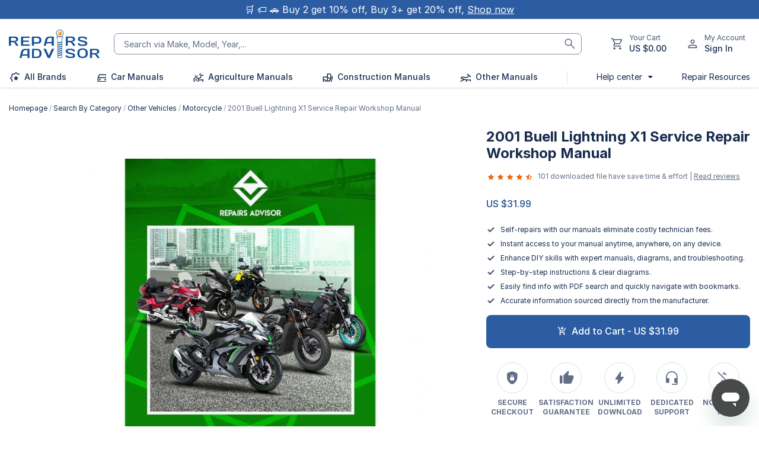

--- FILE ---
content_type: text/html; charset=UTF-8
request_url: https://repairsadvisor.com/2001-buell-lightning-x1-service-repair-workshop-manual-ra0186850.html
body_size: 28358
content:
<!doctype html>
<html lang="en" data-color-mode="light">
    <head prefix="og: http://ogp.me/ns# fb: http://ogp.me/ns/fb# product: http://ogp.me/ns/product#"><script>(function(w,i,g){w[g]=w[g]||[];if(typeof w[g].push=='function')w[g].push(i)})
(window,'GTM-PVNTJQ8','google_tags_first_party');</script><script>(function(w,d,s,l){w[l]=w[l]||[];(function(){w[l].push(arguments);})('set', 'developer_id.dYzg1YT', true);
		w[l].push({'gtm.start':new Date().getTime(),event:'gtm.js'});var f=d.getElementsByTagName(s)[0],
		j=d.createElement(s);j.async=true;j.src='/5r1t/';
		f.parentNode.insertBefore(j,f);
		})(window,document,'script','dataLayer');</script>
        <script>
    var LOCALE = 'en\u002DUS';
    var BASE_URL = 'https\u003A\u002F\u002Frepairsadvisor.com\u002F';
    var require = {
        'baseUrl': 'https\u003A\u002F\u002Frepairsadvisor.com\u002Fstatic\u002Fversion1760717488\u002Ffrontend\u002FBzoTech\u002Fthemecore\u002Fen_US'
    };</script>        <meta charset="utf-8"/>
<meta name="title" content="2001 Buell Lightning X1 Service Repair Workshop Manual"/>
<meta name="description" content="Get the 2001 Buell Lightning X1 Service Repair Workshop Manual now and keep your Buell running like new! This manual is your number one source for repair and service information, specifically written for the do-it-yourself as well as the experienced mecha"/>
<meta name="keywords" content="2001 Buell Lightning X1, Service Repair Workshop Manual, MT012710, Repair Manual, Do-It-Yourself, Experienced Mechanics, Detailed Illustrations, Step-by-Step Instructions, Diagrams, Perfect Resource, Keep Buell Running, Electronic Format, Print Out, Shipping Involved, Download Instantly, CD on eBay, Make Your Own CD"/>
<meta name="robots" content="INDEX,FOLLOW"/>
<meta name="viewport" content="width=device-width, initial-scale=1, minimum-scale=1.0, maximum-scale=5.0, user-scalable=no"/>
<meta name="format-detection" content="telephone=no"/>
<meta http-equiv="X-UA-Compatible" content="IE=edge"/>
<meta name="facebook-domain-verification" content="5q3r8xo04jcr22a9uuj5kdcwjapo7n"/>
<meta name="google-site-verification" content="6iOh_wsF76Zm-1KKyFVks-gw0cCDZkVAuzxOOqvReWU"/>
<title>2001 Buell Lightning X1 Service Repair Workshop Manual</title>
<link  rel="stylesheet" type="text/css"  media="all" href="https://repairsadvisor.com/static/version1760717488/frontend/BzoTech/themecore/en_US/css/styles-m.min.css" />
<link  rel="stylesheet" type="text/css"  media="all" href="https://repairsadvisor.com/static/version1760717488/frontend/BzoTech/themecore/en_US/css/page-account.min.css" />
<link  rel="stylesheet" type="text/css"  media="all" href="https://repairsadvisor.com/static/version1760717488/frontend/BzoTech/themecore/en_US/css/breadcrumbs.min.css" />
<link  rel="stylesheet" type="text/css"  media="all" href="https://repairsadvisor.com/static/version1760717488/frontend/BzoTech/themecore/en_US/css/theme-core.min.css" />
<link  rel="stylesheet" type="text/css"  media="all" href="https://repairsadvisor.com/static/version1760717488/frontend/BzoTech/themecore/en_US/css/theme-general.min.css" />
<link  rel="stylesheet" type="text/css"  media="all" href="https://repairsadvisor.com/static/version1760717488/frontend/BzoTech/themecore/en_US/css/bootstrap.min.css" />
<link  rel="stylesheet" type="text/css"  media="all" href="https://repairsadvisor.com/static/version1760717488/frontend/BzoTech/themecore/en_US/css/header.min.css" />
<link  rel="stylesheet" type="text/css"  media="all" href="https://repairsadvisor.com/static/version1760717488/frontend/BzoTech/themecore/en_US/css/footer.min.css" />
<link  rel="stylesheet" type="text/css"  media="all" href="https://repairsadvisor.com/static/version1760717488/frontend/BzoTech/themecore/en_US/css/core-styles.min.css" />
<link  rel="stylesheet" type="text/css"  media="all" href="https://repairsadvisor.com/static/version1760717488/frontend/BzoTech/themecore/en_US/css/core-product.min.css" />
<link  rel="stylesheet" type="text/css"  media="all" href="https://repairsadvisor.com/static/version1760717488/frontend/BzoTech/themecore/en_US/css/global.min.css" />
<link  rel="stylesheet" type="text/css"  media="all" href="https://repairsadvisor.com/static/version1760717488/frontend/BzoTech/themecore/en_US/Amasty_LibSwiperJs/vendor/swiper/swiper.min.css" />
<link  rel="stylesheet" type="text/css"  media="all" href="https://repairsadvisor.com/static/version1760717488/frontend/BzoTech/themecore/en_US/mage/gallery/gallery.min.css" />
<link  rel="stylesheet" type="text/css"  media="all" href="https://repairsadvisor.com/static/version1760717488/frontend/BzoTech/themecore/en_US/css/page-detail.min.css" />
<link  rel="stylesheet" type="text/css"  media="screen and (min-width: 768px)" href="https://repairsadvisor.com/static/version1760717488/frontend/BzoTech/themecore/en_US/css/styles-l.min.css" />
<script  type="text/javascript"  src="https://repairsadvisor.com/static/version1760717488/frontend/BzoTech/themecore/en_US/requirejs/require.min.js"></script>
<script  type="text/javascript"  src="https://repairsadvisor.com/static/version1760717488/frontend/BzoTech/themecore/en_US/requirejs-min-resolver.min.js"></script>
<script  type="text/javascript"  src="https://repairsadvisor.com/static/version1760717488/frontend/BzoTech/themecore/en_US/mage/requirejs/mixins.min.js"></script>
<script  type="text/javascript"  src="https://repairsadvisor.com/static/version1760717488/frontend/BzoTech/themecore/en_US/requirejs-config.min.js"></script>
<script  type="text/javascript"  src="https://repairsadvisor.com/static/version1760717488/frontend/BzoTech/themecore/en_US/Airwallex_Payments/js/qrcode.min.js"></script>
<script  type="text/javascript"  src="https://repairsadvisor.com/static/version1760717488/frontend/BzoTech/themecore/en_US/Amasty_Faq/js/section/product-url.min.js"></script>
<script  type="text/javascript"  src="https://checkout.airwallex.com/assets/elements.bundle.min.js"></script>
<link  rel="canonical" href="https://repairsadvisor.com/2001-buell-lightning-x1-service-repair-workshop-manual-ra0186850.html" />
<link  rel="icon" type="image/x-icon" href="https://repairsadvisor.com/media/favicon/stores/1/favicon-repairs-advisor.png" />
<link  rel="shortcut icon" type="image/x-icon" href="https://repairsadvisor.com/media/favicon/stores/1/favicon-repairs-advisor.png" />
<!-- Google tag (gtag.js) -->
<script async src="https://www.googletagmanager.com/gtag/js?id=G-HTX4Z4JJSR"></script>
<script>
  window.dataLayer = window.dataLayer || [];
  function gtag(){dataLayer.push(arguments);}
  gtag('js', new Date());

  gtag('config', 'G-HTX4Z4JJSR');
</script>

<script src="https://www.dwin1.com/79600.js" type="text/javascript" defer="defer"></script>            <script type="text/x-magento-init">
        {
            "*": {
                "Meta_Conversion/js/customizeProduct": {
                    "url" : "https://repairsadvisor.com/fbe/pixel/tracker/",
                "payload": {"eventName":"facebook_businessextension_ssapi_customize_product"},
                "browserEventData": {"fbAgentVersion":"magento_opensource-0.0.0-1.4.3","fbPixelId":"2335422253306723","source":"magento_opensource","pluginVersion":"1.4.3","track":"track","event":"CustomizeProduct","payload":{"currency":"usd"}}        }
    }
}
    </script>
    <!-- Added the new component below to track server events -->
        <script type="text&#x2F;javascript">    window.addToCartData = {"url":"https:\/\/repairsadvisor.com\/fbe\/pixel\/tracker\/","eventName":"facebook_businessextension_ssapi_add_to_cart","fbAgentVersion":"magento_opensource-0.0.0-1.4.3","fbPixelId":"2335422253306723","source":"magento_opensource","pluginVersion":"1.4.3","track":"track","event":"AddToCart"}</script>    
        <script type="text&#x2F;javascript">    require([
        'jquery',
        'Meta_Conversion/js/metaPixelTracker'
    ], function ($, metaPixelTracker) {
        const product_info_url = 'https://repairsadvisor.com/fbe/Pixel/ProductInfoForAddToCart';
        $(document).on('ajax:addToCart', function (event, data) {
            let simpleProductId;
            // Get id of last added product
            const productId = data.productIds[data.productIds.length - 1];
            // check product data from swatch widget
            const swatchData = $('[data-role=swatch-options]').data('mage-SwatchRenderer');
            if (swatchData && swatchData.getProductId()) {
                simpleProductId = swatchData.getProductId();
            } else {
                // In case product is added from category page get options using added product's id
                const categorySwatchData = $('[data-role=swatch-option-' + productId + ']')
                    .data('mage-SwatchRenderer');
                if (categorySwatchData && categorySwatchData.getProductId()) {
                    simpleProductId = categorySwatchData.getProductId();
                } else {
                    // else check product data from configurable options
                    const configurableProduct = data.form.data().mageConfigurable;
                    if (configurableProduct) {
                        simpleProductId = configurableProduct.simpleProduct;
                    }
                }
            }
            // otherwise use the product sku
            const product_sku = data.sku;
            // use last added product id if swatch data is not available
            if (!simpleProductId) {
                simpleProductId = productId;
            }
            const form_key = jQuery("[name='form_key']").val();
            const runAsync = !data?.response?.backUrl;
            $.ajax({
                url: product_info_url,
                data: {
                    product_sku: product_sku,
                    product_id: simpleProductId,
                    form_key: form_key
                },
                type: 'get',
                dataType: 'json',
                async: runAsync,
                success: function (res) {
                    const addToCartConfigPixel = {
                        "url": window.addToCartData.url,
                        "payload": {
                            "eventName": window.addToCartData.eventName,
                            "productId": res.productId
                        },
                        "browserEventData": {
                            'fbAgentVersion': window.addToCartData.fbAgentVersion,
                            'fbPixelId': window.addToCartData.fbPixelId,
                            'source': window.addToCartData.source,
                            'pluginVersion': window.addToCartData.pluginVersion,
                            'track': window.addToCartData.track,
                            'event': window.addToCartData.event,
                            'payload': {
                                "content_name": res.name,
                                "content_ids": [res.id],
                                "value": res.value,
                                "currency": res.currency,
                                "content_type": res.content_type,
                                "contents": [{
                                    "id": res.id,
                                    "quantity": 1
                                }]
                            }
                        }
                    };
                    metaPixelTracker(addToCartConfigPixel);
                }
            });
        });
    });</script>
<!-- Google Tag Manager -->
<script>(function(w,d,s,l,i){w[l]=w[l]||[];w[l].push({'gtm.start':
new Date().getTime(),event:'gtm.js'});var f=d.getElementsByTagName(s)[0],
j=d.createElement(s),dl=l!='dataLayer'?'&l='+l:'';j.async=true;j.src=
'https://www.googletagmanager.com/gtm.js?id='+i+dl;f.parentNode.insertBefore(j,f);
})(window,document,'script','dataLayer','GTM-PVNTJQ8');</script>
<!-- End Google Tag Manager --><!-- Meta Business Extension for Magento 2 -->
<script type="text/x-magento-init">
{
    "*": {
        "Meta_Conversion/js/initPixel" : {
            "pixelId": "2335422253306723",
            "automaticMatchingFlag": true,
            "userDataUrl" : "https://repairsadvisor.com/fbe/pixel/userData/",
            "agent": "magento_opensource-0.0.0-1.4.3"
        },
        "Meta_Conversion/js/metaPixelTracker" : {
            "url" : "https://repairsadvisor.com/fbe/pixel/tracker/",
            "payload": {"eventName":"facebook_businessextension_ssapi_page_view"},
            "browserEventData": {"fbAgentVersion":"magento_opensource-0.0.0-1.4.3","fbPixelId":"2335422253306723","source":"magento_opensource","pluginVersion":"1.4.3","track":"track","event":"PageView","payload":[]}        }
    }
}
</script>
<!-- End Meta Pixel Code -->
    <script type="text/x-magento-init">
        {
            "*": {
                "Magento_PageCache/js/form-key-provider": {
                    "isPaginationCacheEnabled":
                        0                }
            }
        }
    </script>

<!-- MEGAMENU CUSTOM CSS -->
<style type="text/css">
<!--	--></style>
<!-- MEGAMENU CUSTOM CSS -->

<script id="ze-snippet" src="https://static.zdassets.com/ekr/snippet.js?key=9759593c-971b-4b67-9905-7cf1f75f203e"> </script>
<meta property="og:type" content="product" />
<meta property="og:title"
      content="2001&#x20;Buell&#x20;Lightning&#x20;X1&#x20;Service&#x20;Repair&#x20;Workshop&#x20;Manual" />
<meta property="og:image"
      content="https://repairsadvisor.com/media/catalog/product/cache/d345677f9b4676866ccfa4e0fa685851/m/o/motorcycle_ra0186850_2001-buell-lightning-x1-service-repair-workshop-manual.jpeg" />
<meta property="og:description"
      content="This&#x20;2001&#x20;Buell&#x20;Lightning&#x20;X1&#x20;Service&#x20;Repair&#x20;Workshop&#x20;Manual&#x20;is&#x20;the&#x20;perfect&#x20;resource&#x20;for&#x20;anyone&#x20;who&#x20;needs&#x20;to&#x20;keep&#x20;their&#x20;Buell&#x20;running&#x20;like&#x20;new.&#x20;It&#x20;is&#x20;filled&#x20;with&#x20;detailed&#x20;illustrations,&#x20;step-by-step&#x20;instructions&#x20;and&#x20;diagrams,&#x20;making&#x20;it&#x20;an&#x20;inexpensive&#x20;way&#x20;to&#x20;keep&#x20;your&#x20;vehicle&#x20;in&#x20;perfect&#x20;working&#x20;condition.&#x20;It&#x20;covers&#x20;all&#x20;topics&#x20;such&#x20;as&#x20;engine,&#x20;transmission,&#x20;chassis,&#x20;lightning,&#x20;steering,&#x20;suspension,&#x20;brakes,&#x20;lubrication,&#x20;electrical,&#x20;fuel&#x20;system&#x20;and&#x20;more.&#x20;Get&#x20;it&#x20;now&#x20;and&#x20;keep&#x20;your&#x20;Buell&#x20;running&#x20;like&#x20;new&#x21;" />
<meta property="og:url" content="https://repairsadvisor.com/2001-buell-lightning-x1-service-repair-workshop-manual-ra0186850.html" />
    <meta property="product:price:amount" content="31.99"/>
    <meta property="product:price:currency"
      content="USD"/>


<link rel="stylesheet" type="text/css" media="all" href="https://repairsadvisor.com/media/bzotech/configed_css/settings_default.css"/>

    </head>
    <body data-container="body"
          data-mage-init='{"loaderAjax": {}, "loader": { "icon": "https://repairsadvisor.com/static/version1760717488/frontend/BzoTech/themecore/en_US/images/loader-2.gif"}}'
        id="html-body" itemtype="http://schema.org/Product" itemscope="itemscope" class="page-product-downloadable product-1-style enable-ladyloading bg-default-white bg-home-white show-dropdown-vertical catalog-product-view product-2001-buell-lightning-x1-service-repair-workshop-manual-ra0186850 page-layout-2columns-right">
                <script type="application/javascript" async
            src=https://static.klaviyo.com/onsite/js/XqbGqX/klaviyo.js ></script>

    <script type="text/x-magento-init">
        {
            "*": {
                "KlaviyoCustomerData": {}
            }
        }
    </script>

<!-- Google Tag Manager (noscript) -->
<noscript>
    <iframe src="https://www.googletagmanager.com/ns.html?id=GTM-PVNTJQ8"
    height="0" width="0" style="display:none;visibility:hidden"></iframe>
</noscript>
<!-- End Google Tag Manager (noscript) -->
                        <noscript>
            <img height="1" width="1" style="display:none"
                 src="https://www.facebook.com/tr?id=2335422253306723&amp;ev=PageView&amp;noscript=1&amp;a=magento_opensource-0.0.0-1.4.3">
        </noscript>
    
<script type="text/x-magento-init">
    {
        "*": {
            "Magento_PageBuilder/js/widget-initializer": {
                "config": {"[data-content-type=\"slider\"][data-appearance=\"default\"]":{"Magento_PageBuilder\/js\/content-type\/slider\/appearance\/default\/widget":false},"[data-content-type=\"map\"]":{"Magento_PageBuilder\/js\/content-type\/map\/appearance\/default\/widget":false},"[data-content-type=\"row\"]":{"Magento_PageBuilder\/js\/content-type\/row\/appearance\/default\/widget":false},"[data-content-type=\"tabs\"]":{"Magento_PageBuilder\/js\/content-type\/tabs\/appearance\/default\/widget":false},"[data-content-type=\"slide\"]":{"Magento_PageBuilder\/js\/content-type\/slide\/appearance\/default\/widget":{"buttonSelector":".pagebuilder-slide-button","showOverlay":"hover","dataRole":"slide"}},"[data-content-type=\"banner\"]":{"Magento_PageBuilder\/js\/content-type\/banner\/appearance\/default\/widget":{"buttonSelector":".pagebuilder-banner-button","showOverlay":"hover","dataRole":"banner"}},"[data-content-type=\"buttons\"]":{"Magento_PageBuilder\/js\/content-type\/buttons\/appearance\/inline\/widget":false},"[data-content-type=\"products\"][data-appearance=\"carousel\"]":{"Magento_PageBuilder\/js\/content-type\/products\/appearance\/carousel\/widget":false}},
                "breakpoints": {"desktop":{"label":"Desktop","stage":true,"default":true,"class":"desktop-switcher","icon":"Magento_PageBuilder::css\/images\/switcher\/switcher-desktop.svg","conditions":{"min-width":"1024px"},"options":{"products":{"default":{"slidesToShow":"5"}}}},"tablet":{"conditions":{"max-width":"1024px","min-width":"768px"},"options":{"products":{"default":{"slidesToShow":"4"},"continuous":{"slidesToShow":"3"}}}},"mobile":{"label":"Mobile","stage":true,"class":"mobile-switcher","icon":"Magento_PageBuilder::css\/images\/switcher\/switcher-mobile.svg","media":"only screen and (max-width: 768px)","conditions":{"max-width":"768px","min-width":"640px"},"options":{"products":{"default":{"slidesToShow":"3"}}}},"mobile-small":{"conditions":{"max-width":"640px"},"options":{"products":{"default":{"slidesToShow":"2"},"continuous":{"slidesToShow":"1"}}}}}            }
        }
    }
</script>

<div class="cookie-status-message" id="cookie-status">
    The store will not work correctly in the case when cookies are disabled.</div>
<script type="text&#x2F;javascript">document.querySelector("#cookie-status").style.display = "none";</script>
<script type="text/x-magento-init">
    {
        "*": {
            "cookieStatus": {}
        }
    }
</script>

<script type="text/x-magento-init">
    {
        "*": {
            "mage/cookies": {
                "expires": null,
                "path": "\u002F",
                "domain": ".repairsadvisor.com",
                "secure": false,
                "lifetime": "604800"
            }
        }
    }
</script>
    <noscript>
        <div class="message global noscript">
            <div class="content">
                <p>
                    <strong>JavaScript seems to be disabled in your browser.</strong>
                    <span>
                        For the best experience on our site, be sure to turn on Javascript in your browser.                    </span>
                </p>
            </div>
        </div>
    </noscript>

<script>
    window.cookiesConfig = window.cookiesConfig || {};
    window.cookiesConfig.secure = false;
</script><script>    require.config({
        map: {
            '*': {
                wysiwygAdapter: 'mage/adminhtml/wysiwyg/tiny_mce/tinymceAdapter'
            }
        }
    });</script><script>    require.config({
        paths: {
            googleMaps: 'https\u003A\u002F\u002Fmaps.googleapis.com\u002Fmaps\u002Fapi\u002Fjs\u003Fv\u003D3\u0026key\u003D'
        },
        config: {
            'Magento_PageBuilder/js/utils/map': {
                style: '',
            },
            'Magento_PageBuilder/js/content-type/map/preview': {
                apiKey: '',
                apiKeyErrorMessage: 'You\u0020must\u0020provide\u0020a\u0020valid\u0020\u003Ca\u0020href\u003D\u0027https\u003A\u002F\u002Frepairsadvisor.com\u002Fadminhtml\u002Fsystem_config\u002Fedit\u002Fsection\u002Fcms\u002F\u0023cms_pagebuilder\u0027\u0020target\u003D\u0027_blank\u0027\u003EGoogle\u0020Maps\u0020API\u0020key\u003C\u002Fa\u003E\u0020to\u0020use\u0020a\u0020map.'
            },
            'Magento_PageBuilder/js/form/element/map': {
                apiKey: '',
                apiKeyErrorMessage: 'You\u0020must\u0020provide\u0020a\u0020valid\u0020\u003Ca\u0020href\u003D\u0027https\u003A\u002F\u002Frepairsadvisor.com\u002Fadminhtml\u002Fsystem_config\u002Fedit\u002Fsection\u002Fcms\u002F\u0023cms_pagebuilder\u0027\u0020target\u003D\u0027_blank\u0027\u003EGoogle\u0020Maps\u0020API\u0020key\u003C\u002Fa\u003E\u0020to\u0020use\u0020a\u0020map.'
            },
        }
    });</script><script>
    require.config({
        shim: {
            'Magento_PageBuilder/js/utils/map': {
                deps: ['googleMaps']
            }
        }
    });</script><div class="page-wrapper"><header class="page-header" role="banner" aria-label="Site header">
    <div class="header-top">
        <div data-content-type="html" data-appearance="default" data-element="main" data-decoded="true"><div class="top-bar">
    <div class="container">
        <span class="blr d-block">&#128722; &#127991;&#65039; &#128663; Buy 2 get 10% off, Buy 3+ get 20% off, <a href="https://repairsadvisor.com/" style="color: white; text-decoration: underline;">Shop now</a></span>
    </div>
</div></div>    </div>
    <div class="header-desktop">
        <div class="container">
            <div class="header-middle">
                <div id="mobile-nav" class="mobile-nav">
                    <a href="#" title="Navigation"></a>
                </div>
                <div class="logo-container">
                    <div class="desktop-logo">

                        
        <div class="logo-content div">
        
        <strong>
            Repairs Advisor Logo        </strong>

        <a class="logo" href="https://repairsadvisor.com/" title="Repairs Advisor Logo">


            <picture>
                <source srcset="https://repairsadvisor.com/static/version1760717488/frontend/BzoTech/themecore/en_US/images/logo/logo-repairs-advisor.svg" type="image/webp">
                <img class="img-bn" src="https://repairsadvisor.com/static/version1760717488/frontend/BzoTech/themecore/en_US/images/logo/logo-repairs-advisor.svg" alt="Logo Repairs Advisor" width="153" height="48" loading="eager" />
            </picture>
        </a>
            </div>
                    </div>
                    <div class="mobile-logo">
                        <div class="logo-content">

                            <a class="logo" href="https://repairsadvisor.com/" title="Repairs Advisor Logo">


                                <picture>
                                    <source srcset="https://repairsadvisor.com/static/version1760717488/frontend/BzoTech/themecore/en_US/images/logo/icon-logo-repairs-advisor.svg" type="image/webp">
                                    <img class="img-bn" src="https://repairsadvisor.com/static/version1760717488/frontend/BzoTech/themecore/en_US/images/logo/icon-logo-repairs-advisor.svg" alt="Logo Repairs Advisor" width="40" height="40" loading="eager" />
                                </picture>
                            </a>
                        </div>
                    </div>
                </div>

                <div class="search-header col p-0">
                    <div class="block block-search">
    <div class="block block-title"><strong>Search</strong></div>
    <div class="block block-content">
        <form class="form minisearch" id="search_mini_form"
              action="https://repairsadvisor.com/catalogsearch/result/" method="get">
                        <div class="field search">
                <label class="label" for="search" data-role="minisearch-label">
                    <span>Search</span>
                </label>
                <search class="control">
                    <input id="search"
                           data-mage-init='{
                            "quickSearch": {
                                "formSelector": "#search_mini_form",
                                "url": "https://repairsadvisor.com/search/ajax/suggest/",
                                "destinationSelector": "#search_autocomplete",
                                "minSearchLength": "3"
                            }
                        }'
                           type="text"
                           name="q"
                           value=""
                           placeholder="Search&#x20;via&#x20;Make,&#x20;Model,&#x20;Year,...&#x20;"
                           class="input-text"
                           maxlength="128"
                           role="combobox"
                           aria-haspopup="false"
                           aria-autocomplete="both"
                           autocomplete="off"
                           aria-expanded="false"/>
                    <div id="search_autocomplete" class="search-autocomplete"></div>
                    <div class="nested">
    <a class="action advanced" href="https://repairsadvisor.com/catalogsearch/advanced/" data-action="advanced-search">
        Advanced Search    </a>
</div>
                </search>
            </div>
            <div class="actions">
                <button type="submit"
                        title="Search"
                        class="action search"
                        aria-label="Search"
                >
                    <span>Search</span>
                </button>
            </div>
        </form>
    </div>
</div>
                </div>
                <div class="right-group">

                    

                    <div class="header-action">
                        <div class="hd-cart">
                            
<div data-block="minicart" class="minicart-wrapper">
    <a class="action showcart d-flex" aria-label="Shopping cart" href=""  data-bind="scope: 'minicart_content'">
        <img class="header-cart-img"
            width="24" height="24"
            data-bind="attr: { 
                src: getCartParam('summary_count') > 0 
                    ? 'https://repairsadvisor.com/static/version1760717488/frontend/BzoTech/themecore/en_US/images/svg/cart-active.svg' 
                    : 'https://repairsadvisor.com/static/version1760717488/frontend/BzoTech/themecore/en_US/images/svg/cart-zero.svg'
            }"
            alt="icon cart header"
            src="https://repairsadvisor.com/static/version1760717488/frontend/BzoTech/themecore/en_US/images/svg/cart-zero.svg">

        <div class="cart-content">
            <div class="bsr color-text-subtle"><span>Your Cart</span></div>
            <!-- <div class="bmm color-text-default" data-bind="html: getCartParamUnsanitizedHtml('subtotal'), blockLoader: isLoading">

            </div> -->
            <!-- ko if: getCartParam('summary_count') -->
            <span class="price-minicart">
                <div class="bmm color-text-default" data-bind="html: getCartParamUnsanitizedHtml('subtotal'), blockLoader: isLoading">

                </div>
            </span>
            <!-- /ko -->

            <!-- ko ifnot: getCartParam('summary_count') -->
            <div class="bmm color-text-default">
                <span class="price">US $0.00</span>
            </div>
            <!-- /ko -->
        </div>
    </a>

            <div id="backlog-cart" style="z-index: 800; display:none"></div>
        <div class="block block-minicart" data-role="dropdownDialog" data-mage-init='{"dropdownDialog":{
                "appendTo":"[data-block=minicart]",
                "triggerTarget":".showcart",
                "closeOnClickOutside": false,
                "timeout": "2000",
                "closeOnMouseLeave": false,
                "closeOnEscape": true,
                "triggerClass":"active",
                "parentClass":"active",
                "buttons":[]}}'>
            <div id="minicart-content-wrapper" data-bind="scope: 'minicart_content'">
                <!-- ko template: getTemplate() --><!-- /ko -->
            </div>
                    </div>
        <script>
        window.checkout = {"shoppingCartUrl":"https:\/\/repairsadvisor.com\/checkout\/cart\/","checkoutUrl":"https:\/\/repairsadvisor.com\/checkout\/","updateItemQtyUrl":"https:\/\/repairsadvisor.com\/checkout\/sidebar\/updateItemQty\/","removeItemUrl":"https:\/\/repairsadvisor.com\/checkout\/sidebar\/removeItem\/","imageTemplate":"Magento_Catalog\/product\/image_with_borders","baseUrl":"https:\/\/repairsadvisor.com\/","minicartMaxItemsVisible":2,"websiteId":"1","maxItemsToDisplay":100,"storeId":"1","storeGroupId":"1","currency":"USD"};
    </script>
    <script type="text/x-magento-init">
        {
        "[data-block='minicart']": {
            "Magento_Ui/js/core/app": {"components":{"minicart_content":{"children":{"subtotal.container":{"children":{"subtotal":{"children":{"subtotal.totals":{"config":{"display_cart_subtotal_incl_tax":0,"display_cart_subtotal_excl_tax":1,"template":"Magento_Tax\/checkout\/minicart\/subtotal\/totals"},"children":{"subtotal.totals.msrp":{"component":"Magento_Msrp\/js\/view\/checkout\/minicart\/subtotal\/totals","config":{"displayArea":"minicart-subtotal-hidden","template":"Magento_Msrp\/checkout\/minicart\/subtotal\/totals"}}},"component":"Magento_Tax\/js\/view\/checkout\/minicart\/subtotal\/totals"}},"component":"uiComponent","config":{"template":"Magento_Checkout\/minicart\/subtotal"}}},"component":"uiComponent","config":{"displayArea":"subtotalContainer"}},"item.renderer":{"component":"Magento_Checkout\/js\/view\/cart-item-renderer","config":{"displayArea":"defaultRenderer","template":"Magento_Checkout\/minicart\/item\/default"},"children":{"item.image":{"component":"Magento_Catalog\/js\/view\/image","config":{"template":"Magento_Catalog\/product\/image","displayArea":"itemImage"}},"checkout.cart.item.price.sidebar":{"component":"uiComponent","config":{"template":"Magento_Checkout\/minicart\/item\/price","displayArea":"priceSidebar"}}}},"extra_info":{"component":"uiComponent","config":{"displayArea":"extraInfo"}},"promotion":{"component":"uiComponent","config":{"displayArea":"promotion"}}},"config":{"itemRenderer":{"default":"defaultRenderer","simple":"defaultRenderer","virtual":"defaultRenderer"},"template":"Magento_Checkout\/minicart\/content"},"component":"Magento_Checkout\/js\/view\/minicart"}},"types":[]}        },
        "*": {
            "Magento_Ui/js/block-loader": "https://repairsadvisor.com/static/version1760717488/frontend/BzoTech/themecore/en_US/images/loader-1.gif"
        }
    }
    </script>
    <script>
        require(['jquery'], function($) {
            const backdrop = $('#backlog-cart');
            backdrop.on('click', function() {
                $('[data-block="minicart"]').find('[data-role="dropdownDialog"]').dropdownDialog('close');
            })
        });
    </script>
</div>                        </div>
                        <div class="customer-link-header d-flex">
                            <a class="d-flex" href="https://repairsadvisor.com/customer/account/login/referer/aHR0cHM6Ly9yZXBhaXJzYWR2aXNvci5jb20vMjAwMS1idWVsbC1saWdodG5pbmcteDEtc2VydmljZS1yZXBhaXItd29ya3Nob3AtbWFudWFsLXJhMDE4Njg1MC5odG1s/">
                                <img class="header-user-img"
                                    width="24" height="24"
                                    alt="icon user header"
                                    src="https://repairsadvisor.com/static/version1760717488/frontend/BzoTech/themecore/en_US/images/svg/user.svg">
                            </a>
                            <div class="user-content">
                                <div class="bsr color-text-subtle"><span>My Account</span></div>
                                <div class="bmm color-text-default">
                                    <div id="desktop-customer-links" class="cus-links">

                                        <ul class="header links">
</ul>
                                        <ul class="header links"><li class="link authorization-link" data-label="or">
    <a href="https://repairsadvisor.com/customer/account/login/referer/aHR0cHM6Ly9yZXBhaXJzYWR2aXNvci5jb20vMjAwMS1idWVsbC1saWdodG5pbmcteDEtc2VydmljZS1yZXBhaXItd29ya3Nob3AtbWFudWFsLXJhMDE4Njg1MC5odG1s/"        >Sign In</a>
</li>
</ul>                                    </div>

                                </div>

                            </div>

                        </div>
                    </div>

                </div>
            </div>

            <div class="header-bottom">
                <div class="header-page">
                    <div class="header-megamenu">
                        <div class="navigation-mobile">
                            <div class="navigation-content">
                                <div class="top-nav">
                                    <button type="button" id="btn-menu-nav-back" class="action back" data-action="back" title="Back"> </button>
                                    <h2 class="h600 m-0" id="text-menu-nav">Menu</h2>
                                    <button type="button" id="btn-menu-nav-close" class="action close" data-action="close" title="Close">
                                    </button>
                                </div>

                                <div class="content-nav">
                                    <div class="megamenu-container clearfix">
            

        <div class="secondary-megamenu style-bold"><nav class="megamenu-nav " role="navigation" aria-label="Main navigation"><ul class="megamenu-items nav-items"><li class="level0 item-menu item-left align-item parent all-brands " block-id="49" style-width=100%><a class="level-top" aria-label="All Brands" href="https://repairsadvisor.com/brands"><span class="cat-name">All Brands </span > </a > </li > <li class="level0 item-menu item-left align-item parent car-manuals " block-id="50" style-width=100%><a class="level-top" aria-label="Car Manuals" href="https://repairsadvisor.com/search-by-category/cars.html"><span class="cat-name">Car Manuals </span > </a > </li > <li class="level0 item-menu item-left align-item parent agriculture-manuals " block-id="51" style-width=100%><a class="level-top" aria-label="Agriculture Manuals" href="https://repairsadvisor.com/search-by-category/agriculture-and-equipment.html"><span class="cat-name">Agriculture Manuals </span > </a > </li > <li class="level0 item-menu item-left align-item parent construction-manuals " block-id="52" style-width=100%><a class="level-top" aria-label="Construction Manuals" href="https://repairsadvisor.com/search-by-category/construction-and-equipment.html"><span class="cat-name">Construction Manuals </span > </a > </li > <li class="level0 item-menu item-left align-item parent other-manuals " block-id="53" style-width=100%><a class="level-top" aria-label="Other Manuals " href="https://repairsadvisor.com/search-by-category.html"><span class="cat-name">Other Manuals  </span > </a > </li > <li class="level0 item-menu item-left align-container-left  divide "><a class="level-top" aria-label="devide" href="#"><span class="cat-name">| </span > </a > </li > <li class="level0 item-menu item-left align-container-left parent dropdown-icon help-center " block-id="27" style-width=234px><a class="level-top" aria-label="Help center" href="#"><span class="cat-name">Help center </span > </a > </li > <li class="level0 item-menu item-left align-container-left  repair-guide "><a class="level-top" aria-label="Repair Resources" href="https://repairsadvisor.com/blog/"><span class="cat-name">Repair Resources </span > </a > </li > </ul > </nav></div > 

<script>
    // require(['jquery'], function($) {
    //     $(document).ready(function() {
    //         $('li[block-id]').hover(function() {
    //             const li = $(this);
    //             if (li.data('loaded')) return;
    //             const blockId = li.attr('block-id');
    //             const styleWidth = li.attr('style-width');
    //             $.ajax({
    //                 url: '/megamenu/block/load',
    //                 data: {
    //                     block_id: blockId
    //                 },
    //                 type: 'GET',
    //                 success: function(res) {
    //                     if (res.html) {
    //                         li.append('<div class="dropdowm-megamenu dropdown-secondary-menu" style="width: ' + styleWidth + '">' + res.html);
    //                         li.data('loaded', true);
    //                     }
    //                 }
    //             });
    //         });
    //     });
    // });
    require(['jquery'], function($) {
        $(document).ready(function() {
            $('li[block-id]').hover(function() {
                const li = $(this);
                if (li.data('loaded') || li.data('loading')) return; // <-- added 'loading' check

                li.data('loading', true); // <-- set loading flag

                const blockId = li.attr('block-id');
                const styleWidth = li.attr('style-width') || '400px';

                const loaderOverlay = $(`<div data-role="loader" class="loading-mask">
                            <div class="loader">
                                <img src="https://repairsadvisor.com/static/version1760717488/frontend/BzoTech/themecore/en_US/images/loader-1.gif"
                                    alt="Loading..." width="18" height="18" loading="lazy">
                            </div>
                        </div>`);
                li.find('a').css('position', 'relative').append(loaderOverlay);

                $.ajax({
                    url: '/megamenu/block/load',
                    data: {
                        block_id: blockId
                    },
                    type: 'GET',
                    success: function(res) {
                        if (res.html) {
                            li.append(
                                '<div class="dropdowm-megamenu dropdown-secondary-menu" style="width: ' +
                                styleWidth +
                                '">' +
                                res.html +
                                '</div>'
                            );
                            li.data('loaded', true);
                        }
                    },
                    complete: function() {
                        loaderOverlay.remove();
                        li.data('loading', false); // <-- reset loading flag after completion
                    }
                });
            });
        });

    });
</script>    </div>
                                </div>
                            </div>
                        </div>


                    </div>
                </div>
            </div>
        </div>
    </div>
</header>    <nav class="breadcrumbs">
        <div class="container">
            <ul class="items">
                                    <li class="item home">
                                                    <a href="https://repairsadvisor.com/"
                                title="Go to Home Page"><span>Homepage</span></a>
                                            </li>
                                    <li class="item category52897">
                                                    <a href="https://repairsadvisor.com/search-by-category.html"
                                title=""><span>Search By Category</span></a>
                                            </li>
                                    <li class="item category50100">
                                                    <a href="https://repairsadvisor.com/search-by-category/other-vehicles.html"
                                title=""><span>Other Vehicles</span></a>
                                            </li>
                                    <li class="item category48932">
                                                    <a href="https://repairsadvisor.com/search-by-category/other-vehicles/motorcycle.html"
                                title=""><span>Motorcycle</span></a>
                                            </li>
                                    <li class="item product159186">
                                                    <span>2001 Buell Lightning X1 Service Repair Workshop Manual</span>
                                            </li>
                            </ul>
        </div>
    </nav>
<main id="maincontent" class="page-main"><a id="contentarea" tabindex="-1"></a>
<div class="page messages"><div data-placeholder="messages"></div>
<div data-bind="scope: 'messages'">
    <!-- ko if: cookieMessages && cookieMessages.length > 0 -->
    <div aria-atomic="true" role="alert" data-bind="foreach: { data: cookieMessages, as: 'message' }" class="messages">
        <div data-bind="attr: {
            class: 'message-' + message.type + ' ' + message.type + ' message',
            'data-ui-id': 'message-' + message.type
        }">
            <div data-bind="html: $parent.prepareMessageForHtml(message.text)"></div>
        </div>
    </div>
    <!-- /ko -->

    <!-- ko if: messages().messages && messages().messages.length > 0 -->
    <div aria-atomic="true" role="alert" class="messages" data-bind="foreach: {
        data: messages().messages, as: 'message'
    }">
        <div data-bind="attr: {
            class: 'message-' + message.type + ' ' + message.type + ' message',
            'data-ui-id': 'message-' + message.type
        }">
            <div data-bind="html: $parent.prepareMessageForHtml(message.text)"></div>
        </div>
    </div>
    <!-- /ko -->
</div>
<script type="text/x-magento-init">
    {
        "*": {
            "Magento_Ui/js/core/app": {
                "components": {
                        "messages": {
                            "component": "Magento_Theme/js/view/messages"
                        }
                    }
                }
            }
    }
</script>
</div><div class="columns"><div class="column main">    <input name="form_key" type="hidden" value="ID7Zh00zyfMCIJwR" /><div id="authenticationPopup" data-bind="scope:'authenticationPopup', style: {display: 'none'}">
        <script>window.authenticationPopup = {"autocomplete":"off","customerRegisterUrl":"https:\/\/repairsadvisor.com\/customer\/account\/create\/","customerForgotPasswordUrl":"https:\/\/repairsadvisor.com\/customer\/account\/forgotpassword\/","baseUrl":"https:\/\/repairsadvisor.com\/","customerLoginUrl":"https:\/\/repairsadvisor.com\/customer\/ajax\/login\/"}</script>    <!-- ko template: getTemplate() --><!-- /ko -->
        <script type="text/x-magento-init">
        {
            "#authenticationPopup": {
                "Magento_Ui/js/core/app": {"components":{"authenticationPopup":{"component":"Magento_Customer\/js\/view\/authentication-popup","children":{"messages":{"component":"Magento_Ui\/js\/view\/messages","displayArea":"messages"},"captcha":{"component":"Magento_Captcha\/js\/view\/checkout\/loginCaptcha","displayArea":"additional-login-form-fields","formId":"user_login","configSource":"checkout"},"recaptcha":{"component":"Magento_ReCaptchaFrontendUi\/js\/reCaptcha","displayArea":"additional-login-form-fields","reCaptchaId":"recaptcha-popup-login","settings":{"rendering":{"sitekey":"6LeTt3QrAAAAAACeD1V46rNlHQDiwZZ5wVUjR3p9","size":"normal","theme":"light","hl":""},"invisible":false}}}}}}            },
            "*": {
                "Magento_Ui/js/block-loader": "https\u003A\u002F\u002Frepairsadvisor.com\u002Fstatic\u002Fversion1760717488\u002Ffrontend\u002FBzoTech\u002Fthemecore\u002Fen_US\u002Fimages\u002Floader\u002D1.gif"
                            }
        }
    </script>
</div>
<script type="text/x-magento-init">
    {
        "*": {
            "Magento_Customer/js/section-config": {
                "sections": {"stores\/store\/switch":["*"],"stores\/store\/switchrequest":["*"],"directory\/currency\/switch":["*"],"*":["messages"],"customer\/account\/logout":["*","recently_viewed_product","recently_compared_product","persistent"],"customer\/account\/loginpost":["*"],"customer\/account\/createpost":["*"],"customer\/account\/editpost":["*"],"customer\/ajax\/login":["checkout-data","cart","captcha"],"catalog\/product_compare\/add":["compare-products"],"catalog\/product_compare\/remove":["compare-products"],"catalog\/product_compare\/clear":["compare-products"],"sales\/guest\/reorder":["cart"],"sales\/order\/reorder":["cart"],"checkout\/cart\/add":["cart","directory-data"],"checkout\/cart\/delete":["cart"],"checkout\/cart\/updatepost":["cart"],"checkout\/cart\/updateitemoptions":["cart"],"checkout\/cart\/couponpost":["cart"],"checkout\/cart\/estimatepost":["cart"],"checkout\/cart\/estimateupdatepost":["cart"],"checkout\/onepage\/saveorder":["cart","checkout-data","last-ordered-items"],"checkout\/sidebar\/removeitem":["cart"],"checkout\/sidebar\/updateitemqty":["cart"],"rest\/*\/v1\/carts\/*\/payment-information":["cart","last-ordered-items","captcha","instant-purchase"],"rest\/*\/v1\/guest-carts\/*\/payment-information":["cart","captcha"],"rest\/*\/v1\/guest-carts\/*\/selected-payment-method":["cart","checkout-data"],"rest\/*\/v1\/carts\/*\/selected-payment-method":["cart","checkout-data","instant-purchase"],"customer\/address\/*":["instant-purchase"],"customer\/account\/*":["instant-purchase"],"vault\/cards\/deleteaction":["instant-purchase"],"multishipping\/checkout\/overviewpost":["cart"],"paypal\/express\/placeorder":["cart","checkout-data"],"paypal\/payflowexpress\/placeorder":["cart","checkout-data"],"paypal\/express\/onauthorization":["cart","checkout-data"],"persistent\/index\/unsetcookie":["persistent"],"review\/product\/post":["review"],"wishlist\/index\/add":["wishlist"],"wishlist\/index\/remove":["wishlist"],"wishlist\/index\/updateitemoptions":["wishlist"],"wishlist\/index\/update":["wishlist"],"wishlist\/index\/cart":["wishlist","cart"],"wishlist\/index\/fromcart":["wishlist","cart"],"wishlist\/index\/allcart":["wishlist","cart"],"wishlist\/shared\/allcart":["wishlist","cart"],"wishlist\/shared\/cart":["cart"],"faq\/index\/save":["faq"],"ajaxcart\/cart\/add":["cart"],"ajaxcart\/cart\/delete":["cart"],"ajaxcart\/sidebar\/removeitem":["cart"],"ajaxcart\/sidebar\/updateitemqty":["cart"],"ajaxcart\/cart\/updateitemoptions":["cart"],"ajaxcart\/product_compare\/add":["compare-products"],"ajaxcart\/product_compare\/remove":["compare-products"],"ajaxcart\/product_compare\/clear":["compare-products"],"ajaxcart\/wishlist_index\/add":["wishlist"],"ajaxcart\/wishlist_index\/remove":["wishlist"],"ajaxcart\/wishlist_index\/updateitemoptions":["wishlist"],"ajaxcart\/wishlist_index\/update":["wishlist"],"ajaxcart\/wishlist_index\/cart":["wishlist","cart"],"ajaxcart\/wishlist_index\/fromcart":["cart","checkout-data","wishlist"],"ajaxcart\/wishlist_index\/allcart":["wishlist","cart"],"reclaim\/checkout\/reload":["cart"],"braintree\/paypal\/placeorder":["cart","checkout-data"],"braintree\/googlepay\/placeorder":["cart","checkout-data"]},
                "clientSideSections": ["checkout-data","cart-data","faq_product"],
                "baseUrls": ["https:\/\/repairsadvisor.com\/","http:\/\/repairsadvisor.com\/"],
                "sectionNames": ["messages","customer","compare-products","last-ordered-items","cart","directory-data","captcha","instant-purchase","loggedAsCustomer","persistent","review","wishlist","faq","recently_viewed_product","recently_compared_product","product_data_storage","paypal-billing-agreement"]            }
        }
    }
</script>
<script type="text/x-magento-init">
    {
        "*": {
            "Magento_Customer/js/customer-data": {
                "sectionLoadUrl": "https\u003A\u002F\u002Frepairsadvisor.com\u002Fcustomer\u002Fsection\u002Fload\u002F",
                "expirableSectionLifetime": 60,
                "expirableSectionNames": ["cart","persistent"],
                "cookieLifeTime": "604800",
                "updateSessionUrl": "https\u003A\u002F\u002Frepairsadvisor.com\u002Fcustomer\u002Faccount\u002FupdateSession\u002F"
            }
        }
    }
</script>
<script type="text/x-magento-init">
    {
        "*": {
            "Magento_Customer/js/invalidation-processor": {
                "invalidationRules": {
                    "website-rule": {
                        "Magento_Customer/js/invalidation-rules/website-rule": {
                            "scopeConfig": {
                                "websiteId": "1"
                            }
                        }
                    }
                }
            }
        }
    }
</script>
<script type="text/x-magento-init">
    {
        "body": {
            "pageCache": {"url":"https:\/\/repairsadvisor.com\/page_cache\/block\/render\/id\/159186\/","handles":["default","catalog_product_view","catalog_product_view_type_downloadable","catalog_product_view_id_159186","catalog_product_view_sku_RA0186850"],"originalRequest":{"route":"catalog","controller":"product","action":"view","uri":"\/2001-buell-lightning-x1-service-repair-workshop-manual-ra0186850.html"},"versionCookieName":"private_content_version"}        }
    }
</script>
<script type="text/x-magento-init">
    {
        "body": {
            "requireCookie": {"noCookieUrl":"https:\/\/repairsadvisor.com\/cookie\/index\/noCookies\/","triggers":[".action.towishlist"],"isRedirectCmsPage":true}        }
    }
</script>
<script type="application/ld+json">
  {
    "@context": "https://schema.org",
    "@graph": [{
      "@type": "Place",
      "@id": "https://repairsadvisor.com/#place",
      "geo": {
        "@type": "GeoCoordinates",
        "latitude": "22.3002069",
        "longitude": "114.1780666"
      },
      "hasMap": "https://maps.google.com/?cid=8263795388480052237",
      "address": {
        "@type": "PostalAddress",
        "streetAddress": "917B, 9/F, New Mandarin Plaza Block A, 14 Science Museum Rd",
        "addressLocality": "Tsim Sha Tsui",
        "addressRegion": "Kowloon",
        "postalCode": "999077",
        "addressCountry": "HK"
      }
    }, {
      "@type": ["AutomotiveBusiness", "OnlineBusiness", "Organization"],
      "@id": "https://repairsadvisor.com/#organization",
      "name": "Repairs Advisor",
      "url": "https://repairsadvisor.com/",
      "sameAs": ["https://www.instagram.com/repairsadvisor", "https://www.facebook.com/RepairsAdvisorOfficial", "https://www.youtube.com/@repairsadvisor", "https://www.pinterest.com/repairsadvisor/", "https://x.com/RepairsAdvisor", "https://www.reddit.com/user/repairsadvisor", "https://www.linkedin.com/company/repairs-advisor/", "https://sites.google.com/view/repairsadvisor/", "https://www.instagram.com/repairsadvisor"],
      "email": "support@repairsadvisor.com",
      "address": {
        "@type": "PostalAddress",
        "streetAddress": "917B, 9/F, New Mandarin Plaza Block A, 14 Science Museum Rd",
        "addressLocality": "Tsim Sha Tsui",
        "addressRegion": "Kowloon",
        "postalCode": "999077",
        "addressCountry": "HK"
      },
      "logo": {
        "@type": "ImageObject",
        "@id": "https://repairsadvisor.com/#logo",
        "url": "https://repairsadvisor.com/blog/wp-content/uploads/2025/02/logo-repairs-advisor.png",
        "contentUrl": "https://repairsadvisor.com/blog/wp-content/uploads/2025/02/logo-repairs-advisor.png",
        "caption": "Repairs Advisor",
        "inLanguage": "en",
        "width": "220",
        "height": "69"
      },
      "description": "Repairs Advisor is a one-stop shop for all your machine repair needs. We provide service manuals, shop manuals, repair manuals, troubleshooting guides, fixing, operation maintenance, part manuals, and handbooks for all machines in the world. Our team of experienced technicians can help you with any machine repair, from simple to complex. We are committed to providing our customers with the highest quality service and support.",
      "brand": {
        "@type": "Brand",
        "name": "BUELL",
        "url": "https://repairsadvisor.com/brands/buell"
      },
      "location": {
        "@id": "https://repairsadvisor.com/#place"
      },
      "image": {
        "@id": "https://repairsadvisor.com/#logo"
      },
      "telephone": "+16468369889"
    }, {
      "@type": "WebSite",
      "@id": "https://repairsadvisor.com/#website",
      "url": "https://repairsadvisor.com/",
      "name": "Repairs Advisor",
      "publisher": {
        "@id": "https://repairsadvisor.com/#organization"
      },
      "inLanguage": "en"
    }, {
      "@type": "ImageObject",
      "@id": "https://repairsadvisor.com/media/catalog/product/m/o/motorcycle_ra0186850_2001-buell-lightning-x1-service-repair-workshop-manual.jpeg",
      "url": "https://repairsadvisor.com/media/catalog/product/m/o/motorcycle_ra0186850_2001-buell-lightning-x1-service-repair-workshop-manual.jpeg",
      "width": "700px",
      "height": "700px",
      "inLanguage": "en",
      "caption": "2001 Buell Lightning X1 Service Repair Workshop Manual",
      "license": "https://repairsadvisor.com/dmca-policy",
      "creditText": "Copyright by RepairsAdvisor.Com",
      "copyrightNotice": "Copyright by RepairsAdvisor.Com",
      "acquireLicensePage": "https://repairsadvisor.com/dmca-policy",
      "copyrightHolder": {
        "@type": "Organization",
        "@id": "https://repairsadvisor.com/#organization"
      },
      "creator": {
        "@type": "Organization",
        "@id": "https://repairsadvisor.com/#organization"
      }

    }, {
      "@type": "BreadcrumbList",
      "@id": "https://repairsadvisor.com/2001-buell-lightning-x1-service-repair-workshop-manual-ra0186850.html#breadcrumb",
      "itemListElement": [{
          "@type": "ListItem",
          "position": "1",
          "item": {
            "@id": "https://repairsadvisor.com/",
            "name": "Home"
          }
        }
        , {
            "@type": "ListItem",
            "position": "2",
            "item": {
              "@id": "https://repairsadvisor.com/search-by-category.html",
              "name": "Search By Category"
            }
          }
        , {
            "@type": "ListItem",
            "position": "3",
            "item": {
              "@id": "https://repairsadvisor.com/search-by-category/other-vehicles.html",
              "name": "Other Vehicles"
            }
          }
        , {
            "@type": "ListItem",
            "position": "4",
            "item": {
              "@id": "https://repairsadvisor.com/search-by-category/other-vehicles/motorcycle.html",
              "name": "Motorcycle"
            }
          }
        , {
          "@type": "ListItem",
          "position": "5",
          "item": {
            "@id": "https://repairsadvisor.com/2001-buell-lightning-x1-service-repair-workshop-manual-ra0186850.html",
            "name": "2001 Buell Lightning X1 Service Repair Workshop Manual"
          }
        }
      ]
    }, {
      "@type": "ItemPage",
      "@id": "https://repairsadvisor.com/2001-buell-lightning-x1-service-repair-workshop-manual-ra0186850.html#webpage",
      "url": "https://repairsadvisor.com/2001-buell-lightning-x1-service-repair-workshop-manual-ra0186850.html",
      "name": "2001 Buell Lightning X1 Service Repair Workshop Manual",
      "isPartOf": {
        "@id": "https://repairsadvisor.com/#website"
      },
      "primaryImageOfPage": {
        "@id": "https://repairsadvisor.com/media/catalog/product/m/o/motorcycle_ra0186850_2001-buell-lightning-x1-service-repair-workshop-manual.jpeg"
      },
      "inLanguage": "en",
      "breadcrumb": {
        "@id": "https://repairsadvisor.com/2001-buell-lightning-x1-service-repair-workshop-manual-ra0186850.html#breadcrumb"
      }
    }, {
      "@type": "Product",
      "name": "2001 Buell Lightning X1 Service Repair Workshop Manual",
      "sku": "RA0186850",
      "description": "This 2001 Buell Lightning X1 Service Repair Workshop Manual is the perfect resource for anyone who needs to keep their Buell running like new. It is filled with detailed illustrations, step-by-step instructions and diagrams, making it an inexpensive way to keep your vehicle in perfect working condition. It covers all topics such as engine, transmission, chassis, lightning, steering, suspension, brakes, lubrication, electrical, fuel system and more. Get it now and keep your Buell running like new!",
      "category": [
          {
        "@type": "CategoryCode",
        "name": "Motorcycle",
        "url": "https://repairsadvisor.com/search-by-category/other-vehicles/motorcycle.html"
    },{
        "@type": "CategoryCode",
        "name": "BUELL",
        "url": "https://repairsadvisor.com/search-by-category/other-vehicles/motorcycle/buell.html"
    },{
        "@type": "CategoryCode",
        "name": "LIGHTNING X1",
        "url": "https://repairsadvisor.com/search-by-category/other-vehicles/motorcycle/buell/lightning-x1.html"
    }      ],
      "mainEntityOfPage": {
        "@id": "https://repairsadvisor.com/2001-buell-lightning-x1-service-repair-workshop-manual-ra0186850.html#webpage"
      },
      "offers": {
        "@type": "Offer",
        "price": "31.990000",
        "priceCurrency": "USD",
        "availability": "https://schema.org/InStock",
        "itemCondition": "NewCondition",
        "url": "https://repairsadvisor.com/2001-buell-lightning-x1-service-repair-workshop-manual-ra0186850.html",
        "hasMerchantReturnPolicy": {
          "@type": "MerchantReturnPolicy",
          "returnPolicyCategory": "https://schema.org/MerchantReturnFiniteReturnWindow",
          "merchantReturnDays": 180,
          "RefundType": ["ExchangeRefund", "FullRefund", "StoreCreditRefund"],
          "returnMethod": ["ReturnByMail", "ReturnInStore"],
          "applicableCountry": ["US", "CA", "AU", "GB", "DE", "FR", "JP", "CN", "IN", "BR", "RU", "IT", "ES", "KR", "MX", "TR", "NL", "PL", "BE", "AR", "ZA", "SE", "TH", "NO", "MY", "ID", "CL", "DK", "FI", "AT", "CH", "IE", "NZ", "SG", "HK", "PT", "CO", "CZ", "PE", "RO", "HU", "UA", "VE", "IL", "AE", "SA", "QA", "EG", "NG", "PH"]
        },
        "seller": {
          "@type": "Organization",
          "@id": "https://repairsadvisor.com/#organization",
          "name": "Repairs Advisor",
          "url": "https://repairsadvisor.com/",
          "logo": "https://repairsadvisor.com/blog/wp-content/uploads/2025/02/logo-repairs-advisor.png"
        }
      },      
      "@id": "RA0186850",
      "image": {
        "@id": "https://repairsadvisor.com/media/catalog/product/m/o/motorcycle_ra0186850_2001-buell-lightning-x1-service-repair-workshop-manual.jpeg"
      }
    }]
  }
</script>
<script>
  require(['jquery'], function($) {
    body = $("#html-body");
    body.attr("itemid", "RA0186850")
    body.addClass("categorypath-search-by-category-"+"other-vehicles")
  });
</script><script type="text/x-magento-init">
    {
        "*": {
                "Magento_Catalog/js/product/view/provider": {
                    "data": {"items":{"159186":{"add_to_cart_button":{"post_data":"{\"action\":\"https:\\\/\\\/repairsadvisor.com\\\/checkout\\\/cart\\\/add\\\/uenc\\\/%25uenc%25\\\/product\\\/159186\\\/\",\"data\":{\"product\":\"159186\",\"uenc\":\"%uenc%\"}}","url":"https:\/\/repairsadvisor.com\/checkout\/cart\/add\/uenc\/%25uenc%25\/product\/159186\/","required_options":false},"add_to_compare_button":{"post_data":null,"url":"{\"action\":\"https:\\\/\\\/repairsadvisor.com\\\/catalog\\\/product_compare\\\/add\\\/\",\"data\":{\"product\":\"159186\",\"uenc\":\"aHR0cHM6Ly9yZXBhaXJzYWR2aXNvci5jb20vMjAwMS1idWVsbC1saWdodG5pbmcteDEtc2VydmljZS1yZXBhaXItd29ya3Nob3AtbWFudWFsLXJhMDE4Njg1MC5odG1s\"}}","required_options":null},"price_info":{"final_price":31.99,"max_price":31.99,"max_regular_price":31.99,"minimal_regular_price":31.99,"special_price":null,"minimal_price":31.99,"regular_price":31.99,"formatted_prices":{"final_price":"<span class=\"price\">US $31.99<\/span>","max_price":"<span class=\"price\">US $31.99<\/span>","minimal_price":"<span class=\"price\">US $31.99<\/span>","max_regular_price":"<span class=\"price\">US $31.99<\/span>","minimal_regular_price":null,"special_price":null,"regular_price":"<span class=\"price\">US $31.99<\/span>"},"extension_attributes":{"msrp":{"msrp_price":"<span class=\"price\">US $0.00<\/span>","is_applicable":"","is_shown_price_on_gesture":"","msrp_message":"","explanation_message":"Our price is lower than the manufacturer&#039;s &quot;minimum advertised price.&quot; As a result, we cannot show you the price in catalog or the product page. <br><br> You have no obligation to purchase the product once you know the price. You can simply remove the item from your cart."},"tax_adjustments":{"final_price":31.99,"max_price":31.99,"max_regular_price":31.99,"minimal_regular_price":31.99,"special_price":31.99,"minimal_price":31.99,"regular_price":31.99,"formatted_prices":{"final_price":"<span class=\"price\">US $31.99<\/span>","max_price":"<span class=\"price\">US $31.99<\/span>","minimal_price":"<span class=\"price\">US $31.99<\/span>","max_regular_price":"<span class=\"price\">US $31.99<\/span>","minimal_regular_price":null,"special_price":"<span class=\"price\">US $31.99<\/span>","regular_price":"<span class=\"price\">US $31.99<\/span>"}},"weee_attributes":[],"weee_adjustment":"<span class=\"price\">US $31.99<\/span>"}},"images":[{"url":"https:\/\/repairsadvisor.com\/media\/catalog\/product\/cache\/2986f9db7e2821fb434ddadfbef0e1f3\/m\/o\/motorcycle_ra0186850_2001-buell-lightning-x1-service-repair-workshop-manual.jpeg","code":"recently_viewed_products_grid_content_widget","height":300,"width":240,"label":"RA0186850_2001-Buell-Lightning-X1-Service-Repair-Workshop-Manual","resized_width":240,"resized_height":300},{"url":"https:\/\/repairsadvisor.com\/media\/catalog\/product\/cache\/53ebf67836c1f929722b5d79b941cdfd\/m\/o\/motorcycle_ra0186850_2001-buell-lightning-x1-service-repair-workshop-manual.jpeg","code":"recently_viewed_products_list_content_widget","height":270,"width":270,"label":"RA0186850_2001-Buell-Lightning-X1-Service-Repair-Workshop-Manual","resized_width":270,"resized_height":270},{"url":"https:\/\/repairsadvisor.com\/media\/catalog\/product\/cache\/9f7b8d52f5a2aa7559ddfe831e3df5aa\/m\/o\/motorcycle_ra0186850_2001-buell-lightning-x1-service-repair-workshop-manual.jpeg","code":"recently_viewed_products_images_names_widget","height":90,"width":75,"label":"RA0186850_2001-Buell-Lightning-X1-Service-Repair-Workshop-Manual","resized_width":75,"resized_height":90},{"url":"https:\/\/repairsadvisor.com\/media\/catalog\/product\/cache\/2986f9db7e2821fb434ddadfbef0e1f3\/m\/o\/motorcycle_ra0186850_2001-buell-lightning-x1-service-repair-workshop-manual.jpeg","code":"recently_compared_products_grid_content_widget","height":300,"width":240,"label":"RA0186850_2001-Buell-Lightning-X1-Service-Repair-Workshop-Manual","resized_width":240,"resized_height":300},{"url":"https:\/\/repairsadvisor.com\/media\/catalog\/product\/cache\/bb9395ae914cc87209b8eda7dadfabd2\/m\/o\/motorcycle_ra0186850_2001-buell-lightning-x1-service-repair-workshop-manual.jpeg","code":"recently_compared_products_list_content_widget","height":207,"width":270,"label":"RA0186850_2001-Buell-Lightning-X1-Service-Repair-Workshop-Manual","resized_width":270,"resized_height":207},{"url":"https:\/\/repairsadvisor.com\/media\/catalog\/product\/cache\/9f7b8d52f5a2aa7559ddfe831e3df5aa\/m\/o\/motorcycle_ra0186850_2001-buell-lightning-x1-service-repair-workshop-manual.jpeg","code":"recently_compared_products_images_names_widget","height":90,"width":75,"label":"RA0186850_2001-Buell-Lightning-X1-Service-Repair-Workshop-Manual","resized_width":75,"resized_height":90}],"url":"https:\/\/repairsadvisor.com\/2001-buell-lightning-x1-service-repair-workshop-manual-ra0186850.html","id":159186,"name":"2001 Buell Lightning X1 Service Repair Workshop Manual","type":"downloadable","is_salable":"1","store_id":1,"currency_code":"USD","extension_attributes":{"review_html":"    <div class=\"product-reviews-summary short empty\">\n        <div class=\"reviews-actions\">\n            <a class=\"action add\" href=\"https:\/\/repairsadvisor.com\/2001-buell-lightning-x1-service-repair-workshop-manual-ra0186850.html#review-form\">\n                Be the first to review this product            <\/a>\n        <\/div>\n    <\/div>\n","wishlist_button":{"post_data":null,"url":"{\"action\":\"https:\\\/\\\/repairsadvisor.com\\\/wishlist\\\/index\\\/add\\\/\",\"data\":{\"product\":159186,\"uenc\":\"aHR0cHM6Ly9yZXBhaXJzYWR2aXNvci5jb20vMjAwMS1idWVsbC1saWdodG5pbmcteDEtc2VydmljZS1yZXBhaXItd29ya3Nob3AtbWFudWFsLXJhMDE4Njg1MC5odG1s\"}}","required_options":null}},"is_available":true}},"store":"1","currency":"USD","productCurrentScope":"website"}            }
        }
    }
</script>

<script>
		gtag("event", "view_item", {
      'value': 31.990000,
      'currency': 'USD',
      'items' : [{
        'item_id': 'RA0186850',
        'item_name': '2001 Buell Lightning X1 Service Repair Workshop Manual',
        'currency': 'USD',
        'price': 31.990000,
        'quantity': 1,
      }]
    });
</script><div class="detail-full-container"><div class="detail-top-container"><div class="detail-image-container"><div class="product media"><div class="product-addto-links" data-role="add-to-links">
        <a href="#"
       class="action towishlist"
       data-post='{"action":"https:\/\/repairsadvisor.com\/wishlist\/index\/add\/","data":{"product":159186,"uenc":"aHR0cHM6Ly9yZXBhaXJzYWR2aXNvci5jb20vMjAwMS1idWVsbC1saWdodG5pbmcteDEtc2VydmljZS1yZXBhaXItd29ya3Nob3AtbWFudWFsLXJhMDE4Njg1MC5odG1s"}}'
       data-action="add-to-wishlist"><span>Add to Wish List</span></a>
<script type="text/x-magento-init">
    {
        "body": {
            "addToWishlist": {"productType":"downloadable"}        }
    }
</script>

<a href="#" data-post='{"action":"https:\/\/repairsadvisor.com\/catalog\/product_compare\/add\/","data":{"product":"159186","uenc":"aHR0cHM6Ly9yZXBhaXJzYWR2aXNvci5jb20vMjAwMS1idWVsbC1saWdodG5pbmcteDEtc2VydmljZS1yZXBhaXItd29ya3Nob3AtbWFudWFsLXJhMDE4Njg1MC5odG1s"}}'
        data-role="add-to-links"
        class="action tocompare"><span>Add to Compare</span></a>

</div>
<a id="gallery-prev-area" tabindex="-1"></a>
<div class="action-skip-wrapper"><a class="action skip gallery-next-area"
   href="#gallery-next-area">
    <span>
        Skip to the end of the images gallery    </span>
</a>
</div>

<div class="gallery-placeholder _block-content-loading" data-gallery-role="gallery-placeholder">
    <img
            alt="main product photo"
            width="700"
            height="700"
            class="gallery-placeholder__image"
            src="https://repairsadvisor.com/media/catalog/product/cache/1875fd11d90dd00c83c10fc657fb6456/m/o/motorcycle_ra0186850_2001-buell-lightning-x1-service-repair-workshop-manual.jpeg"
            fetchpriority="high" 
    />
</div>

<script type="text/x-magento-init">
    {
        "[data-gallery-role=gallery-placeholder]": {
            "mage/gallery/gallery": {
                "mixins":["magnifier/magnify"],
                "magnifierOpts": {
											"enabled": true,
										
					"fullscreenzoom":"20",
					"top":"",
					"left":"",
					"height":"",
					
					"eventType":"hover",
					"width": 420,
					"mode": "outside"
				},
                "data": [{"thumb":"https:\/\/repairsadvisor.com\/media\/catalog\/product\/cache\/6d4ad922e58675257dfe323a27154ff3\/m\/o\/motorcycle_ra0186850_2001-buell-lightning-x1-service-repair-workshop-manual.jpeg","img":"https:\/\/repairsadvisor.com\/media\/catalog\/product\/cache\/1875fd11d90dd00c83c10fc657fb6456\/m\/o\/motorcycle_ra0186850_2001-buell-lightning-x1-service-repair-workshop-manual.jpeg","full":"https:\/\/repairsadvisor.com\/media\/catalog\/product\/cache\/1ae95b3c72cef09bdebb3411007c6908\/m\/o\/motorcycle_ra0186850_2001-buell-lightning-x1-service-repair-workshop-manual.jpeg","caption":"2001 Buell Lightning X1 Service Repair Workshop Manual","position":"1","isMain":true,"type":"image","videoUrl":null,"open_link":false,"link":""}],
                "options": {
											"nav": "thumbs",
						"navdir": "vertical",
										
											"loop": true,
										
											"keyboard": true,
										
											"arrows": true,
										
											"allowfullscreen": true,
					
                    					
                    "width": "700",
					
					                        "height": 700,
                    					
                    "thumbwidth": "98",
                    "thumbheight": "98",

                                        "transition": "",
					
											"navarrows": true,
					
                    "navtype": "",

					"thumbmargin": 10,
					"thumbborderwidth": 1                },
				
                "fullscreen": {
                    "nav": "thumbs",
                                        "navdir": "",
                                        "navtype": "",
                                                                                "transition": ""
                },
				
                "breakpoints":{
					"mobile":{
						"conditions":{
							"max-width":"1200px"
						},
						
						"options":{
							"options":{
								"nav":"dots"
							},
							
							"magnifierOpts": {
								"enabled": false
							}
						}
					}
				
				}
            }
        }
    }

</script>
<script type="text/x-magento-init">
    {
        "[data-gallery-role=gallery-placeholder]": {
            "Magento_ProductVideo/js/fotorama-add-video-events": {
                "videoData": [{"mediaType":"image","videoUrl":null,"isBase":true}],
                "videoSettings": [{"playIfBase":"0","showRelated":"0","videoAutoRestart":"0"}],
                "optionsVideoData": []            }
        }
    }
</script>
<div class="action-skip-wrapper"><a class="action skip gallery-prev-area"
   href="#gallery-prev-area">
    <span>
        Skip to the beginning of the images gallery    </span>
</a>
</div><a id="gallery-next-area" tabindex="-1"></a>
</div></div><div class="detail-info-container"><div class="detail-info-side-box"><div class="detail-mobile-container"><div class="moblie-title">
    <div class="prod-title">
        <h1 class="h700 color-text-default m-0">2001 Buell Lightning X1 Service Repair Workshop Manual</h1>
    </div>
    <div class="prod-rating-h">
        <span class="bsr color-text-subtlest">
            101 downloaded file have save time & effort |            <a class="bsr color-text-subtlest" onclick="document.getElementById('reviewContainer').scrollIntoView({behavior: 'smooth'});">Read
                reviews</a>
            </span>
    </div>
</div></div><div class="box-price">
<div class="price-box price-final_price">
    <span class="price d-block blm color-text color-text-information">
        <!-- <strong class="mr-1" style="color: #000">Price: </strong> -->
        US $31.99    </span>

    </div></div><div class="customer-guarantee">
<ul class="delivery-detail">
<li class="bsr color-text-default">Self-repairs with our manuals eliminate costly technician fees.</li>
<li class="bsr color-text-default">Instant access to your manual anytime, anywhere, on any device.</li>
<li class="bsr color-text-default">Enhance DIY skills with expert manuals, diagrams, and troubleshooting.</li>
<li class="bsr color-text-default">Step-by-step instructions & clear diagrams.</li>
<li class="bsr color-text-default">Easily find info with PDF search and quickly navigate with bookmarks.</li>
<li class="bsr color-text-default">Accurate information sourced directly from the manufacturer.</li>
</ul></div><div class="product-info-main">
<script text="text/javascript">
  !function(){if(!window.klaviyo){window._klOnsite=window._klOnsite||[];try{window.klaviyo=new Proxy({},{get:function(n,i){return"push"===i?function(){var n;(n=window._klOnsite).push.apply(n,arguments)}:function(){for(var n=arguments.length,o=new Array(n),w=0;w<n;w++)o[w]=arguments[w];var t="function"==typeof o[o.length-1]?o.pop():void 0,e=new Promise((function(n){window._klOnsite.push([i].concat(o,[function(i){t&&t(i),n(i)}]))}));return e}}})}catch(n){window.klaviyo=window.klaviyo||[],window.klaviyo.push=function(){var n;(n=window._klOnsite).push.apply(n,arguments)}}}}();
  require(['domReady!'], function () {
    var klaviyo = window.klaviyo || [];
      klaviyo.push(['track', 'Viewed Product', {"external_catalog_id":"1-1","integration_key":"magento_two","ProductID":"159186","Name":"2001 Buell Lightning X1 Service Repair Workshop Manual","SKU":"RA0186850","URL":"https:\/\/repairsadvisor.com\/2001-buell-lightning-x1-service-repair-workshop-manual-ra0186850.html","Price":"31.99","FinalPrice":"31.99","Categories":["Motorcycle","BUELL","LIGHTNING X1"],"StoreId":"1","$value":"31.99","ImageURL":"https:\/\/repairsadvisor.com\/media\/catalog\/product\/cache\/d345677f9b4676866ccfa4e0fa685851\/m\/o\/motorcycle_ra0186850_2001-buell-lightning-x1-service-repair-workshop-manual.jpeg"}]);
      klaviyo.push(['trackViewedItem', {"Title":"2001 Buell Lightning X1 Service Repair Workshop Manual","ItemId":"159186","Url":"https:\/\/repairsadvisor.com\/2001-buell-lightning-x1-service-repair-workshop-manual-ra0186850.html","Categories":["Motorcycle","BUELL","LIGHTNING X1"],"Metadata":{"Price":"31.99"},"StoreId":"1","ImageURL":"https:\/\/repairsadvisor.com\/media\/catalog\/product\/cache\/d345677f9b4676866ccfa4e0fa685851\/m\/o\/motorcycle_ra0186850_2001-buell-lightning-x1-service-repair-workshop-manual.jpeg"}]);
  });
</script>



<div class="product-add-form">
    <form data-product-sku="RA0186850"
          action="https://repairsadvisor.com/checkout/cart/add/uenc/aHR0cHM6Ly9yZXBhaXJzYWR2aXNvci5jb20vMjAwMS1idWVsbC1saWdodG5pbmcteDEtc2VydmljZS1yZXBhaXItd29ya3Nob3AtbWFudWFsLXJhMDE4Njg1MC5odG1s/product/159186/" method="post"
          id="product_addtocart_form">
        <input type="hidden" name="product" value="159186" />
        <input type="hidden" name="selected_configurable_option" value="" />
        <input type="hidden" name="related_product" id="related-products-field" value="" />
        <input type="hidden" name="item"  value="159186" />
        <input name="form_key" type="hidden" value="ID7Zh00zyfMCIJwR" />                                    
                    <div class="product-options-bottom">
    
    <div class="box-tocart">
        <div class="fieldset">
                            <div class="field qty">
                    <label class="label" for="qty"><span>Qty</span></label>
                    <div class="control">
                        <input type="number" name="qty" id="qty" min="0" value="1"
                            title="Qty" class="input-text qty"
                            data-validate="{&quot;required-number&quot;:true,&quot;validate-item-quantity&quot;:{&quot;minAllowed&quot;:1,&quot;maxAllowed&quot;:1}}" />
                    </div>
                </div>
                        <div class="actions">
                <button type="submit" title="Add&#x20;to&#x20;Cart&#x20;-&#x20;US&#x20;&#x24;31.99" class="action primary tocart"
                    id="product-addtocart-button"  aria-label="Add 2001 Buell Lightning X1 Service Repair Workshop Manual For US $31.99" disabled>
                    <span class="blm color-text-inverse span-tocart">Add to Cart - US $31.99</span>
                </button>
                
<div id="instant-purchase" data-bind="scope:'instant-purchase'">
    <!-- ko template: getTemplate() --><!-- /ko -->
</div>
<script type="text/x-magento-init">
    {
        "#instant-purchase": {
            "Magento_Ui/js/core/app": {"components":{"instant-purchase":{"component":"Magento_InstantPurchase\/js\/view\/instant-purchase","config":{"template":"Magento_InstantPurchase\/instant-purchase","buttonText":"Instant Purchase","purchaseUrl":"https:\/\/repairsadvisor.com\/instantpurchase\/button\/placeOrder\/"}}}}        }
    }
</script>
<div id ="paypal-smart-button" data-mage-init='{"Magento_Paypal/js/in-context/product-express-checkout"
:{"clientConfig":{"button":1,"getTokenUrl":"https:\/\/repairsadvisor.com\/paypal\/express\/getTokenData\/","onAuthorizeUrl":"https:\/\/repairsadvisor.com\/paypal\/express\/onAuthorization\/","onCancelUrl":"https:\/\/repairsadvisor.com\/paypal\/express\/cancel\/","styles":{"layout":"vertical","size":"responsive","color":"gold","shape":"pill","label":"buynow","height":46,"disableMaxWidth":true},"isVisibleOnProductPage":false,"isGuestCheckoutAllowed":true,"sdkUrl":"https:\/\/www.paypal.com\/sdk\/js?client-id=ATDZ9_ECFh-fudesZo4kz3fGTSO1pzuWCS4IjZMq4JKdRK7hQR3Rxyafx39H2fP363WtmlQNYXjUiAae&locale=en_US&currency=USD&enable-funding=venmo&commit=false&intent=authorize&merchant-id=VJ3Z2XBTJPNT8&disable-funding=card%2Cbancontact%2Ceps%2Cgiropay%2Cideal%2Cmybank%2Cp24%2Csofort&components=messages%2Cbuttons","dataAttributes":{"data-partner-attribution-id":"Magento_2_Community"}}}}'></div>
            </div>
        </div>
    </div>
<script type="text/x-magento-init">
    {
        "#product_addtocart_form": {
            "Magento_Catalog/js/validate-product": {}
        }
    }
</script></div>
                    </form>
</div>

<script type="text/x-magento-init">
    {
        "[data-role=priceBox][data-price-box=product-id-159186]": {
            "priceBox": {
                "priceConfig":  {"productId":159186,"priceFormat":{"pattern":"US $%s","precision":2,"requiredPrecision":2,"decimalSymbol":".","groupSymbol":",","groupLength":3,"integerRequired":false},"prices":{"baseOldPrice":{"amount":31.99,"adjustments":[]},"oldPrice":{"amount":31.99,"adjustments":[]},"basePrice":{"amount":31.99,"adjustments":[]},"finalPrice":{"amount":31.99,"adjustments":[]}},"idSuffix":"_clone","tierPrices":[],"calculationAlgorithm":"TOTAL_BASE_CALCULATION"}            }
        }
    }
</script>
</div><div class="payment-and-security">
<div class="d-flex justify-content-between">
    <div class="col p-0 text-center">
        <div class="d-flex ps">
            <div class="item secure"></div>
        </div>
        <div>
            <span class="d-block h300 color-text-subtlest">SECURE CHECKOUT</span>
        </div>
    </div>
    <div class="col p-0 text-center">
        <div class="d-flex ps">
            <div class="item satisfaction"></div>
        </div>
        <div>
            <span class="d-block h300 color-text-subtlest">SATISFACTION GUARANTEE</span>
        </div>
    </div>
    <div class="col p-0 text-center">
        <div class="d-flex ps">
            <div class="item instant"></div>
        </div>
        <div>
            <span class="d-block h300 color-text-subtlest">UNLIMITED DOWNLOAD </span>
        </div>
    </div>
    <div class="col p-0 text-center">
        <div class="d-flex ps">
            <div class="item dedicated"></div>
        </div>
        <div>
            <span class="d-block h300 color-text-subtlest">DEDICATED SUPPORT</span>
        </div>
    </div>
    <div class="col p-0 text-center">
        <div class="d-flex ps">
            <div class="item no-hidden"></div>
        </div>
        <div>
            <span class="d-block h300 color-text-subtlest">NO HIDDEN FEE</span>
        </div>
    </div>
</div></div></div></div></div><div class="product info detailed">        <div class="">
                <div class="product data items default-style">
                            <ul class="resp-tabs-list d-none">
                                                                    <li class="data item title" id="tab-label-description">
                            <a class="data switch" tabindex="-1" data-tabcontent="description" href="#description" id="tab-label-description-title">
                                Description                            </a>
                        </li>
                                                                                            <li class="data item title" id="tab-label-additional">
                            <a class="data switch" tabindex="-1" data-tabcontent="additional" href="#additional" id="tab-label-additional-title">
                                Product detail                            </a>
                        </li>
                                                                                </ul>

                <div class="resp-tabs-container">
                                                                    <div class="data item content resp-tab-content">
                            <div class="title-content">
                                <h2 class="m-0 h500 color-text-default">Description</h2>
                            </div>
                            <div class="bmr color-text-default detail-content detail-description">
                                
<div class="product attribute description">
        <div class="value" >Are you looking for a comprehensive and reliable repair manual for your 2001 Buell Lightning X1? Look no further than the 2001 Buell Lightning X1 Service Repair Workshop Manual. This manual is your number one source for repair and service information, specifically written for the do-it-yourself as well as the experienced mechanics. It is filled with detailed illustrations, step-by-step instructions and diagrams, making it the perfect resource for anyone who needs to keep their Buell running like new. <br>This manual is presented in an electronic format, so you can just print out the page you need and dispose of it when you have completed your task. It is an inexpensive way to keep your vehicle in perfect working condition. It covers all topics such as engine, general information, transmission, chassis, lightning, steering, seats system, clutch, suspension, locks, brakes, lubrication, electrical, frame fuel system, battery and more. <br>You can also find manuals for other years of the Buell Lightning X1, from 1996-1997-1998 to 2009. All of them are keyword searchable and fully navigational, so you can easily find what you need. Plus, there is no shipping involved and you can get the manual instantly. So why bother bidding on a CD on eBay when you can this instantly and make your own CD? <br>Get the 2001 Buell Lightning X1 Service Repair Workshop Manual now and keep your Buell running like new!</div>
</div>
                            </div>
                        </div>
                                                                                            <div class="data item content resp-tab-content">
                            <div class="title-content">
                                <h2 class="m-0 h500 color-text-default">Product detail</h2>
                            </div>
                            <div class="bmr color-text-default detail-content detail-additional">
                                <div class="additional-attributes-wrapper">
    <div class="col-lg-2 col-4 p-0 text-center">
        <div class="avatar">
            <img width="24" height="24" alt="sku" src="https://repairsadvisor.com/static/version1760717488/frontend/BzoTech/themecore/en_US/images/svg/product/barcode.svg">
        </div>
        <div class="bsr color-text-default">
            SKU
        </div>
        <div class="bsb color-text-default">
            RA0186850        </div>
    </div>
    <div class="col-lg-2 col-4 p-0 text-center">
        <div class="avatar">
            <img width="24" height="24" alt="file type" src="https://repairsadvisor.com/static/version1760717488/frontend/BzoTech/themecore/en_US/images/svg/product/file.svg">
        </div>
        <div class="bsr color-text-default">
            File type
        </div>
        <div class="bsb color-text-default">
                    </div>
    </div>
    <div class="col-lg-2 col-4 p-0 text-center">
        <div class="avatar">
            <img width="24" height="24" alt="manual type"
                src="https://repairsadvisor.com/static/version1760717488/frontend/BzoTech/themecore/en_US/images/svg/product/manual.svg">
        </div>
        <div class="bsr color-text-default">
            Manual Type
        </div>
        <div class="bsb color-text-default">
            Technical Service Repair manuals        </div>
    </div>
    <div class="col-lg-2 col-4 p-0 text-center">
        <div class="avatar">
            <img width="24" height="24" alt="brand"
                src="https://repairsadvisor.com/static/version1760717488/frontend/BzoTech/themecore/en_US/images/svg/product/manufacturer.svg">
        </div>
        <div class="bsr color-text-default">
            Manufacturer
        </div>
        <div class="bsb color-link-default">
            <a href="https://repairsadvisor.com/brands/buell">
                BUELL            </a>

        </div>
    </div>
    <div class="col-lg-2 col-4 p-0 text-center">
        <div class="avatar">
            <img width="24" height="24" alt="category" src="https://repairsadvisor.com/static/version1760717488/frontend/BzoTech/themecore/en_US/images/svg/product/category.svg">
        </div>
        <div class="bsr color-text-default">
            Category
        </div>
        <div class="bsb color-link-default">
            <a href="https://repairsadvisor.com/search-by-category/other-vehicles/motorcycle.html">
                Motorcycle            </a>
        </div>
    </div>
    <div class="col-lg-2 col-4 p-0 text-center">
        <div class="avatar">
            <img width="24" height="24" alt="inventory" src="https://repairsadvisor.com/static/version1760717488/frontend/BzoTech/themecore/en_US/images/svg/product/inventory.svg">
        </div>
        <div class="bsr color-text-default">
            Inventory
        </div>
        <div class="bsb color-text-default">
            In stock
        </div>
    </div>
</div>                            </div>
                        </div>
                                                                                </div>
            

        </div>
    </div>

    <script>
        require([
            'jquery',
            'domReady!'
        ], function($) {
            $(".resp-tabs-list li").first().addClass("active");
        });
    </script>


    <div class="block block-related related top-nav-slider">
        <div class="block-title title d-flex flex-wrap">
            <h2 class="my-0 text-title h500 color-text-default">You may also need</span>
            <div>

                <span class="promote bsr">Buy 2 get 10% off</span>
                <span class="promote bsr">Buy 3 get 20% off</span>
            </div>

        </div>
        <div class="block-content content">
            <div class="products-grid products-related">
                <div class="list items product-items owl-carousel owl-theme">
                                                                    <div class="item product product-item">
                            <div class="product-item-info ">
                                <div class="product-image">
                                    <!-- related_products_list-->                                    <a href="https://repairsadvisor.com/buell-lightning-x1-1999-2000-service-manual-ra0174317.html"
                                        class="product photo product-item-photo">
                                        <span class="product-image-container product-image-container-146810">
    <span class="product-image-wrapper">
        <img class="product-image-photo"
                        src="https://repairsadvisor.com/media/catalog/product/cache/6a510fc68be385c65ffe945cd7cd5cde/m/o/motorcycle_ra0174317_buell-lightning-x1-1999-2000-service-manual.jpeg"
            loading="lazy"
            width="300"
            height="300"
            alt="RA0174317_Buell-Lightning-X1-1999-2000-Service-Manual"/></span>
</span>
<style>.product-image-container-146810 {
    width: 300px;
}
.product-image-container-146810 span.product-image-wrapper {
    padding-bottom: 100%;
}</style><script type="text&#x2F;javascript">prodImageContainers = document.querySelectorAll(".product-image-container-146810");
for (var i = 0; i < prodImageContainers.length; i++) {
    prodImageContainers[i].style.width = "300px";
}
prodImageContainersWrappers = document.querySelectorAll(
    ".product-image-container-146810  span.product-image-wrapper"
);
for (var i = 0; i < prodImageContainersWrappers.length; i++) {
    prodImageContainersWrappers[i].style.paddingBottom = "100%";
}</script>                                    </a>

                                                                    </div>
                                <div class="product details product-item-details">
                                                                            <div class="product-cats">
                                            <a href="https://repairsadvisor.com/search-by-category/other-vehicles/motorcycle.html">Motorcycle</a>                                        </div>
                                                                        <strong class="product-item-name"><a class="h400 p-0 color-text-default"
                                            title="Buell&#x20;Lightning&#x20;X1&#x20;1999-2000&#x20;Service&#x20;Manual"
                                            href="https://repairsadvisor.com/buell-lightning-x1-1999-2000-service-manual-ra0174317.html">
                                            Buell Lightning X1 1999-2000 Service Manual</a>
                                    </strong>

                                                                                                                
                                    <div class="price-box price-final_price" data-role="priceBox" data-product-id="146810" data-price-box="product-id-146810">
    

<span class="price-container price-final_price&#x20;tax&#x20;weee"
        >
        <span  id="product-price-146810"                data-price-amount="34.99"
        data-price-type="finalPrice"
        class="price-wrapper "
    ><span class="price">US $34.99</span></span>
        </span>

</div>                                </div>
                            </div>
                        </div>
                                                                    <div class="item product product-item">
                            <div class="product-item-info ">
                                <div class="product-image">
                                    <!-- related_products_list-->                                    <a href="https://repairsadvisor.com/buell-x1-lightning-1999-2002-workshop-repair-service-manual-ra0175201.html"
                                        class="product photo product-item-photo">
                                        <span class="product-image-container product-image-container-147681">
    <span class="product-image-wrapper">
        <img class="product-image-photo"
                        src="https://repairsadvisor.com/media/catalog/product/cache/6a510fc68be385c65ffe945cd7cd5cde/m/o/motorcycle_ra0175201_buell-x1-lightning-1999-2002-workshop-repair-service-manual.jpeg"
            loading="lazy"
            width="300"
            height="300"
            alt="RA0175201_Buell-X1-Lightning-1999-2002-Workshop-Repair-Service-Manual"/></span>
</span>
<style>.product-image-container-147681 {
    width: 300px;
}
.product-image-container-147681 span.product-image-wrapper {
    padding-bottom: 100%;
}</style><script type="text&#x2F;javascript">prodImageContainers = document.querySelectorAll(".product-image-container-147681");
for (var i = 0; i < prodImageContainers.length; i++) {
    prodImageContainers[i].style.width = "300px";
}
prodImageContainersWrappers = document.querySelectorAll(
    ".product-image-container-147681  span.product-image-wrapper"
);
for (var i = 0; i < prodImageContainersWrappers.length; i++) {
    prodImageContainersWrappers[i].style.paddingBottom = "100%";
}</script>                                    </a>

                                                                    </div>
                                <div class="product details product-item-details">
                                                                            <div class="product-cats">
                                            <a href="https://repairsadvisor.com/search-by-category/other-vehicles/motorcycle.html">Motorcycle</a>                                        </div>
                                                                        <strong class="product-item-name"><a class="h400 p-0 color-text-default"
                                            title="Buell&#x20;X1&#x20;Lightning&#x20;1999-2002&#x20;Workshop&#x20;Repair&#x20;Service&#x20;Manual"
                                            href="https://repairsadvisor.com/buell-x1-lightning-1999-2002-workshop-repair-service-manual-ra0175201.html">
                                            Buell X1 Lightning 1999-2002 Workshop Repair Service Manual</a>
                                    </strong>

                                                                                                                
                                    <div class="price-box price-final_price" data-role="priceBox" data-product-id="147681" data-price-box="product-id-147681">
    

<span class="price-container price-final_price&#x20;tax&#x20;weee"
        >
        <span  id="product-price-147681"                data-price-amount="25.99"
        data-price-type="finalPrice"
        class="price-wrapper "
    ><span class="price">US $25.99</span></span>
        </span>

</div>                                </div>
                            </div>
                        </div>
                                                                    <div class="item product product-item">
                            <div class="product-item-info ">
                                <div class="product-image">
                                    <!-- related_products_list-->                                    <a href="https://repairsadvisor.com/buell-x1-lightning-2002-workshop-service-repair-manual-ra0176130.html"
                                        class="product photo product-item-photo">
                                        <span class="product-image-container product-image-container-148595">
    <span class="product-image-wrapper">
        <img class="product-image-photo"
                        src="https://repairsadvisor.com/media/catalog/product/cache/6a510fc68be385c65ffe945cd7cd5cde/m/o/motorcycle_ra0176130_buell-x1-lightning-2002-workshop-service-repair-manual.jpeg"
            loading="lazy"
            width="300"
            height="300"
            alt="RA0176130_Buell-X1-Lightning-2002-Workshop-Service-Repair-Manual"/></span>
</span>
<style>.product-image-container-148595 {
    width: 300px;
}
.product-image-container-148595 span.product-image-wrapper {
    padding-bottom: 100%;
}</style><script type="text&#x2F;javascript">prodImageContainers = document.querySelectorAll(".product-image-container-148595");
for (var i = 0; i < prodImageContainers.length; i++) {
    prodImageContainers[i].style.width = "300px";
}
prodImageContainersWrappers = document.querySelectorAll(
    ".product-image-container-148595  span.product-image-wrapper"
);
for (var i = 0; i < prodImageContainersWrappers.length; i++) {
    prodImageContainersWrappers[i].style.paddingBottom = "100%";
}</script>                                    </a>

                                                                    </div>
                                <div class="product details product-item-details">
                                                                            <div class="product-cats">
                                            <a href="https://repairsadvisor.com/search-by-category/other-vehicles/motorcycle.html">Motorcycle</a>                                        </div>
                                                                        <strong class="product-item-name"><a class="h400 p-0 color-text-default"
                                            title="Buell&#x20;X1&#x20;Lightning&#x20;2002&#x20;Workshop&#x20;Service&#x20;Repair&#x20;Manual"
                                            href="https://repairsadvisor.com/buell-x1-lightning-2002-workshop-service-repair-manual-ra0176130.html">
                                            Buell X1 Lightning 2002 Workshop Service Repair Manual</a>
                                    </strong>

                                                                                                                
                                    <div class="price-box price-final_price" data-role="priceBox" data-product-id="148595" data-price-box="product-id-148595">
    

<span class="price-container price-final_price&#x20;tax&#x20;weee"
        >
        <span  id="product-price-148595"                data-price-amount="25.99"
        data-price-type="finalPrice"
        class="price-wrapper "
    ><span class="price">US $25.99</span></span>
        </span>

</div>                                </div>
                            </div>
                        </div>
                                                                    <div class="item product product-item">
                            <div class="product-item-info ">
                                <div class="product-image">
                                    <!-- related_products_list-->                                    <a href="https://repairsadvisor.com/buell-x1-lightning-motorcycle-workshop-service-manual-1999-2000-ra0176543.html"
                                        class="product photo product-item-photo">
                                        <span class="product-image-container product-image-container-149004">
    <span class="product-image-wrapper">
        <img class="product-image-photo"
                        src="https://repairsadvisor.com/media/catalog/product/cache/6a510fc68be385c65ffe945cd7cd5cde/m/o/motorcycle_ra0176543_buell-x1-lightning-motorcycle-workshop-service-manual-1999-2000.jpeg"
            loading="lazy"
            width="300"
            height="300"
            alt="RA0176543_Buell-X1-Lightning-Motorcycle-Workshop-Service-Manual-1999-2000"/></span>
</span>
<style>.product-image-container-149004 {
    width: 300px;
}
.product-image-container-149004 span.product-image-wrapper {
    padding-bottom: 100%;
}</style><script type="text&#x2F;javascript">prodImageContainers = document.querySelectorAll(".product-image-container-149004");
for (var i = 0; i < prodImageContainers.length; i++) {
    prodImageContainers[i].style.width = "300px";
}
prodImageContainersWrappers = document.querySelectorAll(
    ".product-image-container-149004  span.product-image-wrapper"
);
for (var i = 0; i < prodImageContainersWrappers.length; i++) {
    prodImageContainersWrappers[i].style.paddingBottom = "100%";
}</script>                                    </a>

                                                                    </div>
                                <div class="product details product-item-details">
                                                                            <div class="product-cats">
                                            <a href="https://repairsadvisor.com/search-by-category/other-vehicles/motorcycle.html">Motorcycle</a>                                        </div>
                                                                        <strong class="product-item-name"><a class="h400 p-0 color-text-default"
                                            title="Buell&#x20;X1&#x20;Lightning&#x20;Motorcycle&#x20;Workshop&#x20;Service&#x20;Manual&#x20;1999-2000"
                                            href="https://repairsadvisor.com/buell-x1-lightning-motorcycle-workshop-service-manual-1999-2000-ra0176543.html">
                                            Buell X1 Lightning Motorcycle Workshop Service Manual 1999-2000</a>
                                    </strong>

                                                                                                                
                                    <div class="price-box price-final_price" data-role="priceBox" data-product-id="149004" data-price-box="product-id-149004">
    

<span class="price-container price-final_price&#x20;tax&#x20;weee"
        >
        <span  id="product-price-149004"                data-price-amount="29.99"
        data-price-type="finalPrice"
        class="price-wrapper "
    ><span class="price">US $29.99</span></span>
        </span>

</div>                                </div>
                            </div>
                        </div>
                                    </div>
            </div>
        </div>
    </div>

    <script>
        require([
            'jquery',
            'bzo_owlCarousel',
            'domReady!'
        ], function ($) {
            $('.block-related .owl-carousel').owlCarousel({
                autoplay: false,
                loop: false,
                nav: true,
                navElement: 'div',
                dots: false,
                margin: 24,
                mouseDrag: true,
                touchDrag: true,
                responsive: {
                    0: {
                        items: 2,
                    },
                    481: {
                        items: 2,
                    },
                    768: {
                        items: 3,
                    },
                    992: {
                        items: 3,
                    },
                    1200: {
                        items: 3,
                    },
                    1441: {
                        items: 4,
                    },
                    1681: {
                        items: 4,
                    },
                    1921: {
                        items: 4,
                    }
                }
            })
        });
    </script>


<div class="detail-review-container"><div class="text-title" id="reviewContainer">
    <h2 class="my-0 h500 color-text-default">Customer testimonials</span>
</div>

<div data-content-type="html" data-appearance="default" data-element="main" data-decoded="true"><script src="https://widget.reviews.io/polaris/build.js"></script>
<div id="ReviewsWidget"></div>
<script>
new ReviewsWidget('#ReviewsWidget', {
//Your REVIEWS.io Store ID and widget type:
store: 'repairsadvisor.com',
widget: 'polaris',

//Content settings (store_review,product_review,third_party_review,questions). Choose what to display in this widget:
options: {
    types: 'store_review,product_review,questions',
    enable_sentiment_analysis: false,
    lang: 'en',
    //Possible layout options: bordered, large and reverse.
    layout: '',
    //How many reviews & questions to show per page?
    per_page: 3,
    store_review:{
      hide_if_no_results: false,
    },
    third_party_review:{
      hide_if_no_results: false,
    },
    //Product specific settings. Provide product SKU for which reviews should be displayed:
    product_review:{
        //Display product reviews - include multiple product SKUs seperated by Semi-Colons (Main Indentifer in your product catalog )
        sku: 'RA0186850',
        hide_if_no_results: false,
    },
    //Questions settings:
    questions:{
        hide_if_no_results: false,
        enable_ask_question: true,
        enable_ask_question_button_style: true, //Show "be the first to ask a question" text as a button
        show_dates: true,
        //Display group questions by providing a grouping variable, new questions will be assigned to this group.
        grouping:'RA0186850'
    },
    //Header settings:
    header:{
        enable_summary: true, //Show overall rating & review count
        enable_ratings: true,
        enable_attributes: false,
        enable_image_gallery: false, //Show photo & video gallery
        enable_percent_recommended: false, //Show what percentage of reviewers recommend it
        enable_write_review: true, //Show "Write Review" button
        enable_ask_question: true, //Show "Ask Question" button
        enable_sub_header: true, //Show subheader
        rating_decimal_places: 2,
        use_write_review_button:  true, //Show "be the first to leave a review" text as a button
        enable_if_no_results:  true, //Show header when there are no results
    },

    //AI summary settings
    sentiment:{
        badge_text: 'Our Customers Say'
    },

    //Filtering settings:
    filtering:{
        enable: true, //Show filtering options
        enable_text_search: false, //Show search field
        enable_sorting: true, //Show sorting options (most recent, most popular)
        enable_product_filter: false, //Show product options filter
        enable_media_filter: false, //Show reviews with images/video/media options
        enable_overall_rating_filter: true, //Show overall rating breakdown filter
        enable_language_filter: false, // Filter by review language
        enable_language_filter_language_change: false, // Update widget language based on language selected
        enable_ratings_filters: false, //Show product attributes filter
        enable_attributes_filters: false, //Show author attributes filter
        enable_expanded_filters: false, //Show filters as a section instead of dropdown
    },

    //Review settings:
    reviews:{
        enable_avatar: true, //Show author avatar
        enable_reviewer_name:  true, //Show author name
        enable_reviewer_address:  true, //Show author location
        reviewer_address_format: 'city, country', //Author location display format
        enable_verified_badge: true, //Show "Verified Customer" badge
        enable_subscriber_badge: true, //Show "Verified Subscriber" badge
        review_content_filter: 'undefined', //Filter content
        enable_reviewer_recommends: true, //Show "I recommend it" badge
        enable_attributes: false, //Show author attributes
        enable_product_name: true, //Show display product name
        enable_review_title: false, //Show review title
        enable_replies: false, //Show review replies
        enable_images: false, //Show display review photos
        enable_ratings: false, //Show product attributes (additional ratings)
        enable_share: true, //Show share buttons
        enable_helpful_vote: true, //Show "was this helpful?" section
        enable_helpful_display: true, //Show how many times times review upvoted
        enable_report: false, //Show report button
        enable_date: true, //Show when review was published
        enable_third_party_source: true, //Show third party source
        enable_duplicate_reviews: true, //Show multiple reviews from the same user

    },
},
//Translation settings
translations: {
    'Verified Customer': 'Verified Customer'
},
//Style settings:
styles: {
    //Base font size is a reference size for all text elements. When base value gets changed, all TextHeading and TexBody elements get proportionally adjusted.
    '--base-font-size': '14px',

    //Button styles (shared between buttons):
    '--common-button-font-family': 'Inter',
    '--common-button-font-size':'14px',
    '--common-button-font-weight':'400',
    '--common-button-letter-spacing':'0',
    '--common-button-text-transform':'none',
    '--common-button-vertical-padding':'12px',
    '--common-button-horizontal-padding':'20px',
    '--common-button-border-width':'1px',
    '--common-button-border-radius':'8px',

    //Primary button styles:
    '--primary-button-bg-color': '#44546F',
    '--primary-button-border-color': '#44546F',
    '--primary-button-text-color': '#ffffff',

    //Secondary button styles:
    '--secondary-button-bg-color': 'transparent',
    '--secondary-button-border-color': '#091E4224',
    '--secondary-button-text-color': '#172B4D',

    //Star styles:
    '--common-star-color': '#E2B203',
    '--common-star-disabled-color': '#091E424F',
    '--medium-star-size': '24px',
    '--small-star-size': '18px',

    //Heading styles:
    '--heading-text-color': '#172B4D',
    '--heading-text-font-weight': '700',
    '--heading-text-font-family': 'Inter',
    '--heading-text-line-height': '1.5',
    '--heading-text-letter-spacing': '0',
    '--heading-text-transform': 'none',

    //Body text styles:
    '--body-text-color': '#172B4D',
    '--body-text-font-weight': '400',
    '--body-text-font-family': 'Inter',
    '--body-text-line-height': '1.4',
    '--body-text-letter-spacing': '0',
    '--body-text-transform': 'none',

    //Input field styles:
    '--inputfield-text-font-family': 'Inter',
    '--input-text-font-size': '14px',
    '--inputfield-text-font-weight': '400',
    '--inputfield-text-color': '#172B4D',
    '--inputfield-border-color': '#8590A2',
    '--inputfield-background-color': '#fff',
    '--inputfield-border-width': '1px',
    '--inputfield-border-radius': '4px',

    '--common-border-color': 'rgba(9,30,66,0.14)',
    '--common-border-width': '1px',
    '--common-sidebar-width': '190px',

    //Filters panel styles:
    '--filters-panel-bg-color': 'transparent',
    '--filters-panel-font-size': '16px',
    '--filters-panel-text-color': '16px',
    '--filters-panel-horizontal-padding': '0',
    '--filters-panel-vertical-padding': '0',

    //Slider indicator (for attributes) styles:
    '--slider-indicator-bg-color': 'rgba(0,0,0,0.1)',
    '--slider-indicator-button-color': '#D30909',
    '--slider-indicator-width': '190px',

    //Badge styles:
    '--badge-icon-color': '#2C5DA3',
    '--badge-icon-font-size': '14px',
    '--badge-text-color': '#626F86',
    '--badge-text-font-size': '12px',
    '--badge-text-letter-spacing': 'inherit',
    '--badge-text-transform': 'inherit',

    //Author styles:
    '--author-font-size': '14px',
    '--author-text-transform': 'none',

    //Author avatar styles:
    '--avatar-thumbnail-size': '48px',
    '--avatar-thumbnail-border-radius': '100px',
    '--avatar-thumbnail-text-color': '#172B4D',
    '--avatar-thumbnail-bg-color': '#091E420F',

    //Product photo or review photo styles:
    '--photo-video-thumbnail-size': '80px',
    '--photo-video-thumbnail-border-radius': '0px',

    //Media (photo & video) slider styles:
    '--mediaslider-scroll-button-icon-color': '#0E1311',
    '--mediaslider-scroll-button-bg-color': 'rgba(255, 255, 255, 0.85)',
    '--mediaslider-overlay-text-color': '#ffffff',
    '--mediaslider-overlay-bg-color': 'rgba(0, 0, 0, 0.8))',
    '--mediaslider-item-size': '110px',

    //Pagination & tabs styles (normal):
    '--pagination-tab-text-color': '#172B4D',
    '--pagination-tab-text-transform': 'none',
    '--pagination-tab-text-letter-spacing': '0',
    '--pagination-tab-text-font-size': '14px',
    '--pagination-tab-text-font-weight': '700',

    //Pagination & tabs styles (active):
    '--pagination-tab-active-text-color': '#2C5DA3',
    '--pagination-tab-active-text-font-weight': '700',
    '--pagination-tab-active-border-color': '#2C5DA3',
    '--pagination-tab-border-width': '2px',

    //AI summary styles
    '--sentiment-base-font-size': '12px',
    '--sentiment-panel-bg-color': 'transparent',
    '--sentiment-panel-border-size': '1px',
    '--sentiment-panel-border-color': 'rgba(0, 0, 0, 0.1)',
    '--sentiment-panel-border-radius': '0px',
    '--sentiment-panel-shadow-size': '0px',
    '--sentiment-panel-shadow-color': 'rgba(0, 0, 0, 0.1)',
    '--sentiment-heading-text-color': '#0E1311',
    '--sentiment-heading-text-font-weight': '600',
    '--sentiment-heading-text-font-family': 'inherit',
    '--sentiment-heading-text-line-height': '1.4',
    '--sentiment-heading-text-letter-spacing': '0',
    '--sentiment-heading-text-transform': 'none',
    '--sentiment-body-text-color': '#0E1311',
    '--sentiment-body-text-font-weight': '400',
    '--sentiment-body-text-font-family': 'inherit',
    '--sentiment-body-text-line-height': '1.4',
    '--sentiment-body-text-letter-spacing': '0',
    '--sentiment-body-text-transform': 'none',
    '--sentiment-panel-vertical-padding': '25px',
    '--sentiment-panel-horizontal-padding': '20px',
    '--sentiment-header-text-color': '',
    '--sentiment-header-text-font-size': '12px',
    '--sentiment-header-text-font-weight': 'inherit',
    '--sentiment-header-bg-color': 'rgba(0, 0, 0, 0.04)',
    '--sentiment-header-border-radius': '50px',
    '--sentiment-header-shadow-size': '0px',
    '--sentiment-header-shadow-color': 'rgba(0, 0, 0, 0.1)',
    '--sentiment-header-vertical-padding': '7px',
    '--sentiment-header-horizontal-padding': '10px',
    '--sentiment-pagination-tab-text-font-size': '13px',
    '--sentiment-pagination-tab-text-font-weight': '600',
    '--sentiment-pagination-tab-text-color': '#0E1311',
    '--sentiment-pagination-tab-text-transform': 'none',
    '--sentiment-pagination-tab-text-letter-spacing': '0',
    '--sentiment-pagination-tab-active-text-color': '#0E1311',
    '--sentiment-pagination-tab-active-text-font-weight': '600',
    '--sentiment-pagination-tab-active-border-color': '#0E1311',
    '--sentiment-pagination-tab-border-width': '3px',
},
});
</script></div></div><div class="detail-faqs-container"><div class="title-content">
    <h2 class="m-0 h500 color-text-default">FAQ</h2>
</div>
<div id="faqs-accordion">
    <div class="card">
        <div class="card-header" id="heading1">
            <span>
                <button class="bmr color-text-default" data-toggle="collapse" data-target="#collapse1" aria-expanded="true"
                    aria-controls="collapse1">
                    1. What are Repairs Advisor's Digital Manuals?
                </button>
            </span>
        </div>

        <div id="collapse1" class="collapse show" aria-labelledby="heading1" data-parent="#faqs-accordion">
            <div class="card-body bmr">
                Our Digital Manuals are the official, fully digitized repair guides for a wide range of vehicles,
                machinery, and equipment. These manuals provide detailed instructions, technical diagrams,
                troubleshooting procedures, and manufacturer-certified specifications to help you tackle repairs and
                maintenance yourself.
            </div>
        </div>
    </div>
    <div class="card">
        <div class="card-header" id="heading2">
            <span>
                <button class="bmr color-text-default collapsed" data-toggle="collapse" data-target="#collapse2"
                    aria-expanded="false" aria-controls="collapse2">
                    2. What do I get after I purchase?
                </button>
            </span>
        </div>
        <div id="collapse2" class="collapse" aria-labelledby="heading2" data-parent="#faqs-accordion">
            <div class="card-body bmr">
                Right after your payment goes through, you'll get a download link for a high-quality PDF manual that you
                can view on your computer, smartphone, or tablet. You get lifetime access to the manuals you buy and can
                download them as many times as you need.
            </div>
        </div>
    </div>
    <div class="card">
        <div class="card-header" id="heading3">
            <span>
                <button class="bmr color-text-default collapsed" data-toggle="collapse" data-target="#collapse3"
                    aria-expanded="false" aria-controls="collapse3">
                    3. How are your digital manuals different from free info on YouTube or forums?
                </button>
            </span>
        </div>
        <div id="collapse3" class="collapse" aria-labelledby="heading3" data-parent="#faqs-accordion">
            <div class="card-body bmr">
                Our manuals are the official, comprehensive guides packed with accurate, manufacturer-certified
                information. Unlike random tips you might find online, our manuals cover every procedure, precise
                specification, error code, and standard measurement. This helps you avoid costly mistakes when doing
                your own repairs.
            </div>
        </div>
    </div>

    <div class="card">
        <div class="card-header" id="heading4">
            <span>
                <button class="bmr color-text-default collapsed" data-toggle="collapse" data-target="#collapse4"
                    aria-expanded="false" aria-controls="collapse4">
                    4. How do I know if you have a manual for my specific vehicle/equipment model?Use the search tool on
                    our website – just
                </button>
            </span>
        </div>
        <div id="collapse4" class="collapse" aria-labelledby="heading4" data-parent="#faqs-accordion">
            <div class="card-body bmr">
                type in the make, model, and year of your equipment. Our system will instantly show you any matching
                manuals we have. If
                you can't find what you're looking for, hit us up on our live chat. Our tech team can suggest an
                alternative manual or
                try to track one down for you.
            </div>
        </div>
    </div>
    <div class="card">
        <div class="card-header" id="heading5">
            <span>
                <button class="bmr color-text-default collapsed" data-toggle="collapse" data-target="#collapse5"
                    aria-expanded="false" aria-controls="collapse5">
                    5. Can I use the manual right after I buy it?
                </button>
            </span>
        </div>
        <div id="collapse5" class="collapse" aria-labelledby="heading5" data-parent="#faqs-accordion">
            <div class="card-body bmr">
                Yes! As soon as your payment is complete, you'll get a confirmation email with a download link. This
                usually just takes a few minutes, and you can start using your manual right away.
            </div>
        </div>
    </div>

    <div class="card">
        <div class="card-header" id="heading6">
            <span>
                <button class="bmr color-text-default collapsed" data-toggle="collapse" data-target="#collapse6"
                    aria-expanded="false" aria-controls="collapse6">
                    6. What payment methods do you accept?
                </button>
            </span>
        </div>
        <div id="collapse6" class="collapse" aria-labelledby="heading6" data-parent="#faqs-accordion">
            <div class="card-body bmr">
                We accept major credit/debit cards, PayPal, Google Pay, and Apple Pay. All transactions are secured with
                128-bit SSL encryption.
            </div>
        </div>
    </div>

    <div class="card">
        <div class="card-header" id="heading7">
            <span>
                <button class="bmr color-text-default collapsed" data-toggle="collapse" data-target="#collapse7"
                    aria-expanded="false" aria-controls="collapse7">
                    7. I don't have much repair experience. Are the manuals suitable for beginners?
                </button>
            </span>
        </div>
        <div id="collapse7" class="collapse" aria-labelledby="heading7" data-parent="#faqs-accordion">
            <div class="card-body bmr">
                Our PDF manuals do assume some basic understanding to get the most out of them. You can find helpful
                foundational knowledge in the "Repair Resources" section on our website. If you're new to repairs and
                need a hand understanding something in the manual, don't hesitate to reach out to our support team –
                they're happy to help guide you!
            </div>
        </div>
    </div>

    <div class="card">
        <div class="card-header" id="heading8">
            <span>
                <button class="bmr color-text-default collapsed" data-toggle="collapse" data-target="#collapse8"
                    aria-expanded="false" aria-controls="collapse8">
                    8. I'm having trouble understanding a part of the manual. Do you offer help with that?
                </button>
            </span>
        </div>
        <div id="collapse8" class="collapse" aria-labelledby="heading8" data-parent="#faqs-accordion">
            <div class="card-body bmr">
                Yes! Our team of experienced technicians is ready to help via email or live chat to answer any questions
                you have about the manual's content. We're committed to helping you get your repair job done
                successfully.
            </div>
        </div>
    </div>

    <div class="card">
        <div class="card-header" id="heading9">
            <span>
                <button class="bmr color-text-default collapsed" data-toggle="collapse" data-target="#collapse9"
                    aria-expanded="false" aria-controls="collapse9">
                    9. Do the manuals work on mobile devices?
                </button>
            </span>
        </div>
        <div id="collapse9" class="collapse" aria-labelledby="heading9" data-parent="#faqs-accordion">
            <div class="card-body bmr">
                Absolutely. All our manuals are optimized PDFs, so you can read them on any device, from your computer
                to your smartphone or tablet. Super handy when you're working in the garage or under your vehicle.
            </div>
        </div>
    </div>

    <div class="card">
        <div class="card-header" id="heading10">
            <span>
                <button class="bmr color-text-default collapsed" data-toggle="collapse" data-target="#collapse10"
                    aria-expanded="false" aria-controls="collapse10">
                    10. Why should I buy a digital manual instead of a printed book?
                </button>
            </span>
        </div>
        <div id="collapse10" class="collapse" aria-labelledby="heading10" data-parent="#faqs-accordion">
            <div class="card-body bmr">
                Digital manuals have a ton of advantages: you get them instantly, they don't take up any storage space,
                it's easy to find what you need with a search function, you can zoom in on images and diagrams, carry
                them anywhere on your mobile device, and they're way better for the environment.
            </div>
        </div>
    </div>

    <div class="card">
        <div class="card-header" id="heading11">
            <span>
                <button class="bmr color-text-default collapsed" data-toggle="collapse" data-target="#collapse11"
                    aria-expanded="false" aria-controls="collapse11">
                    11. How much can I save by using your manuals?
                </button>
            </span>
        </div>
        <div id="collapse11" class="collapse" aria-labelledby="heading11" data-parent="#faqs-accordion">
            <div class="card-body bmr">
                Our customers typically save 70-90% on costs compared to taking their vehicle or equipment to a service
                center. A single simple repair, like an oil change, filter replacement, or brake pad swap, can often pay
                for the cost of the manual. Plus, the knowledge you gain will help you save money for as long as you own
                your equipment.
            </div>
        </div>
    </div>

</div></div><div class="end-way">
    <div class="d-flex flex-wrap">
        <div class="txt">
            <h2 class="m-0">Can't find your manual?</h2>            
            <span class="d-block bmr m-0">No problem! We're here for you. Please contact our experts immediately for support</h3>
        </div>
        <div class="btn">
            <a title="contact" class="button" href="https://repairsadvisor.com/contact">
                <span class="bmr color-inverse">Request manual!</span>
            </a>
        </div>
    </div>
</div></div></div><script>
    window.onload = function() {
        let jsonLdScript = document.querySelectorAll('script[type="application/ld+json"]');
        jsonLdScript.forEach(function(item, index) {
            let jsonld = JSON.parse(item.innerText);
            jsonld["@id"] = "RA0186850";
            let newJson = JSON.stringify(jsonld);
            item.innerHTML = newJson;
        })

    }
</script></div></div></main><footer class="page-footer" role="contentinfo" aria-label="Site footer">
    <div class="footer-style">
        <div class="footer-top">
            <div class="container">
                <div class="d-flex flex-wrap ft-row">
                    <div class="ft-col">
                        <div class="ft-block">
                            <a href="https://repairsadvisor.com/" aria-label="logo footer" class="ft-logo">
                                <img width="300" height="94" src="https://repairsadvisor.com/blog/wp-content/uploads/2025/02/ra-white.svg"
                                    class="attachment-full size-full wp-image-1502" alt="logo repairs advisor white">
                            </a>
                            <div class="contact-footer">
                                <div class="address">
                                    <span class="bmr color-inverse">917B, 9/F, New Mandarin Plaza Block A,
                                        14 Science Museum Rd, Tsim Sha Tsui, 999077, Hong Kong</span>
                                </div>
                                <div class="email">
                                    <a class="bmr color-inverse" href="/cdn-cgi/l/email-protection#592a2c2929362b2d192b3c2938302b2a383d2f302a362b773a3634"><span class="__cf_email__" data-cfemail="82f1f7f2f2edf0f6c2f0e7f2e3ebf0f1e3e6f4ebf1edf0ace1edef">[email&#160;protected]</span></a>
                                </div>
                            </div>
                            <div data-content-type="html" data-appearance="default" data-element="main" data-decoded="true"><div class="follow-header">
  <div class="title h400 color-inverse">Follow Us:</div>
  <div class="d-inline-flex">
    <span class="social-item">
      <a href="https://www.facebook.com/RepairsAdvisorOfficial">
        <span class="d-none">facebook</span>
        <svg
          class="e-font-icon-svg e-fab-facebook"
          viewBox="0 0 512 512"
          xmlns="http://www.w3.org/2000/svg"
        >
          <path
            d="M504 256C504 119 393 8 256 8S8 119 8 256c0 123.78 90.69 226.38 209.25 245V327.69h-63V256h63v-54.64c0-62.15 37-96.48 93.67-96.48 27.14 0 55.52 4.84 55.52 4.84v61h-31.28c-30.8 0-40.41 19.12-40.41 38.73V256h68.78l-11 71.69h-57.78V501C413.31 482.38 504 379.78 504 256z"
          ></path>
        </svg>
      </a>
    </span>
    <span class="social-item">
      <a href="https://x.com/RepairsAdvisor">
        <span class="d-none">twitter</span>
        <svg
          class="e-font-icon-svg e-fab-x-twitter"
          viewBox="0 0 512 512"
          xmlns="http://www.w3.org/2000/svg"
        >
          <path
            d="M389.2 48h70.6L305.6 224.2 487 464H345L233.7 318.6 106.5 464H35.8L200.7 275.5 26.8 48H172.4L272.9 180.9 389.2 48zM364.4 421.8h39.1L151.1 88h-42L364.4 421.8z"
          ></path>
        </svg> </a
    ></span>
    <span class="social-item">
      <a href="https://www.youtube.com/@repairsadvisor/">
        <span class="d-none">youtube</span>
        <svg
          class="e-font-icon-svg e-fab-youtube"
          viewBox="0 0 576 512"
          xmlns="http://www.w3.org/2000/svg"
        >
          <path
            d="M549.655 124.083c-6.281-23.65-24.787-42.276-48.284-48.597C458.781 64 288 64 288 64S117.22 64 74.629 75.486c-23.497 6.322-42.003 24.947-48.284 48.597-11.412 42.867-11.412 132.305-11.412 132.305s0 89.438 11.412 132.305c6.281 23.65 24.787 41.5 48.284 47.821C117.22 448 288 448 288 448s170.78 0 213.371-11.486c23.497-6.321 42.003-24.171 48.284-47.821 11.412-42.867 11.412-132.305 11.412-132.305s0-89.438-11.412-132.305zm-317.51 213.508V175.185l142.739 81.205-142.739 81.201z"
          ></path></svg></a
    ></span>
    <span class="social-item">
      <a href="https://www.pinterest.com/repairsadvisor/">
        <span class="d-none">pinterest</span>
        <svg
          class="e-font-icon-svg e-fab-pinterest"
          viewBox="0 0 496 512"
          xmlns="http://www.w3.org/2000/svg"
        >
          <path
            d="M496 256c0 137-111 248-248 248-25.6 0-50.2-3.9-73.4-11.1 10.1-16.5 25.2-43.5 30.8-65 3-11.6 15.4-59 15.4-59 8.1 15.4 31.7 28.5 56.8 28.5 74.8 0 128.7-68.8 128.7-154.3 0-81.9-66.9-143.2-152.9-143.2-107 0-163.9 71.8-163.9 150.1 0 36.4 19.4 81.7 50.3 96.1 4.7 2.2 7.2 1.2 8.3-3.3.8-3.4 5-20.3 6.9-28.1.6-2.5.3-4.7-1.7-7.1-10.1-12.5-18.3-35.3-18.3-56.6 0-54.7 41.4-107.6 112-107.6 60.9 0 103.6 41.5 103.6 100.9 0 67.1-33.9 113.6-78 113.6-24.3 0-42.6-20.1-36.7-44.8 7-29.5 20.5-61.3 20.5-82.6 0-19-10.2-34.9-31.4-34.9-24.9 0-44.9 25.7-44.9 60.2 0 22 7.4 36.8 7.4 36.8s-24.5 103.8-29 123.2c-5 21.4-3 51.6-.9 71.2C65.4 450.9 0 361.1 0 256 0 119 111 8 248 8s248 111 248 248z"
          ></path></svg></a
    ></span>
    <span class="social-item">
      <a href="https://www.instagram.com/repairsadvisor/">
        <span class="d-none">instagram</span>
        <svg
          class="e-font-icon-svg e-fab-linkedin"
          viewBox="0 0 448 512"
          xmlns="http://www.w3.org/2000/svg"
        >
          <path
            d="M416 32H31.9C14.3 32 0 46.5 0 64.3v383.4C0 465.5 14.3 480 31.9 480H416c17.6 0 32-14.5 32-32.3V64.3c0-17.8-14.4-32.3-32-32.3zM135.4 416H69V202.2h66.5V416zm-33.2-243c-21.3 0-38.5-17.3-38.5-38.5S80.9 96 102.2 96c21.2 0 38.5 17.3 38.5 38.5 0 21.3-17.2 38.5-38.5 38.5zm282.1 243h-66.4V312c0-24.8-.5-56.7-34.5-56.7-34.6 0-39.9 27-39.9 54.9V416h-66.4V202.2h63.7v29.2h.9c8.9-16.8 30.6-34.5 62.9-34.5 67.2 0 79.7 44.3 79.7 101.9V416z"
          ></path></svg></a
    ></span>
  </div>
</div>
</div>                        </div>
                    </div>
                    <div class="ft-col">
                        <div class="ft-block">
                            <div class="ft-heading">
                                <div class="h400 color-inverse">Support</div>
                            </div>

                            <div class="ft-content detail-content">
                                <ul class="links-footer">
                                    <li><a href="https://repairsadvisor.com/contact/">Contact Us</a></li>
                                    <li><a href="https://repairsadvisor.zendesk.com/">Help Center</a></li>
                                    <li><a href="https://repairsadvisor.com/sales/guest/form/">Track My
                                            Order</a></li>
                                    <li><a href="https://www.studentbeans.com/en-us/us/beansid-connect/hosted/repairsadvisor-us-1">Student Discount</a></li>
                                </ul>
                            </div>
                        </div>

                        <div class="ft-block mt-account">
                            <div class="ft-heading">
                                <div class="h400 color-inverse">Account</div>
                            </div>

                            <div class="ft-content detail-content">
                                <ul class="links-footer">
                                    <li><a
                                            href="https://repairsadvisor.com/downloadable/customer/products//">My
                                            Download</a></li>
                                    <li><a href="https://repairsadvisor.com/blog/#">My Garage</a></li>
                                    <li><a
                                            href="https://repairsadvisor.com/customer/account/forgotpassword/">Lost
                                            Password</a></li>
                                </ul>
                            </div>
                        </div>
                    </div>
                    <div class="ft-col">
                        <div class="ft-block">
                            <div class="ft-heading">
                                <div class="h400 color-inverse">Legal</div>
                            </div>

                            <div class="ft-content detail-content">
                                <ul class="links-footer">
                                    <li><a href="https://repairsadvisor.com/privacy-policy/">Privacy
                                            Policy</a></li>
                                    <li><a href="https://repairsadvisor.com/terms-conditions/">Terms &
                                            Conditions</a></li>
                                    <li><a href="https://repairsadvisor.com/shipping-policy/">Shipping
                                            Policy</a></li>
                                    <li><a href="https://repairsadvisor.com/returns-refunds/">Returns &
                                            Refunds Policy</a></li>
                                    <li><a
                                            href="https://repairsadvisor.com/customer-satisfaction-guarantee/">Customer
                                            Satisfaction Guarantee</a></li>
                                    <li><a href="https://repairsadvisor.com/dmca-policy/">DMCA Policy</a>
                                    </li>
                                </ul>
                            </div>
                        </div>

                    </div>
                    <div class="ft-col">
                        <div class="ft-block">
                            <div class="ft-heading">
                                <div class="h400 color-inverse">Keep your repairs simple with our expert guidance.</div>
                            </div>
                            <div>
                                <span class="d-block bmr color-inverse">Learn something new every month!</span>
                            </div>

                            <div class="ft-newsletter">
                                <div class="block-subscribe-footer">
    <form class="form subscribe"
          novalidate
          action="https://repairsadvisor.com/newsletter/subscriber/new/"
          method="post"
          data-mage-init='{"validation": {"errorClass": "mage-error"}}'
          id="nlt-ft-validate-detail">

        <div class="newsletter-content">
            <div class="input-box">
                <input name="email" type="email" id="nlt-ft"
                       placeholder="Enter your email address"
                       data-validate="{required:true, 'validate-email':true}"/>
            </div>

            <div class="action-button">
                <button class="action subscribe primary" aria-label="Subscribe" title="Subscribe" type="submit">
					<span class="">Subscribe</span>
                </button>
            </div>
        </div>
    </form>
</div>

                            </div>
                        </div>

                    </div>

                </div>
            </div>
        </div>


        <div class="footer-bottom">
            <div class="container">
                                    <address class="bsr color-inverse">
                        © 2025 Repairs Advisor | All rights reserved. This store is owned by Repairs Advisor LLC Limited HK
                                        </address>
                                <div class="bsr color-inverse">
                    All manufacturer names, symbols, and descriptions, used in our images and text are used solely for
                    identification purposes only.
                </div>
            </div>
        </div>
    </div>

</footer>
    <!-- Added the new component below to track server events -->
    <script data-cfasync="false" src="/cdn-cgi/scripts/5c5dd728/cloudflare-static/email-decode.min.js"></script><script type="text/x-magento-init">
        {
            "*": {
                "Meta_Conversion/js/metaPixelTracker" : {
                    "url" : "https://repairsadvisor.com/fbe/pixel/tracker/",
                    "payload": {"eventName":"facebook_businessextension_ssapi_view_content","productId":"159186"},
                    "browserEventData": {"fbAgentVersion":"magento_opensource-0.0.0-1.4.3","fbPixelId":"2335422253306723","source":"magento_opensource","pluginVersion":"1.4.3","track":"track","event":"ViewContent","payload":{"content_type":"product","content_ids":"[\"RA0186850\"]","content_name":"2001 Buell Lightning X1 Service Repair Workshop Manual","contents":"[{\"id\":\"RA0186850\",\"quantity\":1}]","content_category":"Motorcycle,BUELL,LIGHTNING X1","value":31.99,"currency":"usd"}}        }
    }
}
    </script>
    <span class="data-fbq-success" data-fbq-success="true"></span>
<script type="text/x-magento-init">
        {
            "*": {
                "Magento_Ui/js/core/app": {
                    "components": {
                        "storage-manager": {
                            "component": "Magento_Catalog/js/storage-manager",
                            "appendTo": "",
                            "storagesConfiguration" : {"recently_viewed_product":{"requestConfig":{"syncUrl":"https:\/\/repairsadvisor.com\/catalog\/product\/frontend_action_synchronize\/"},"lifetime":"1000","allowToSendRequest":null},"recently_compared_product":{"requestConfig":{"syncUrl":"https:\/\/repairsadvisor.com\/catalog\/product\/frontend_action_synchronize\/"},"lifetime":"1000","allowToSendRequest":null},"product_data_storage":{"updateRequestConfig":{"url":"https:\/\/repairsadvisor.com\/rest\/default\/V1\/products-render-info"},"requestConfig":{"syncUrl":"https:\/\/repairsadvisor.com\/catalog\/product\/frontend_action_synchronize\/"},"allowToSendRequest":null}}                        }
                    }
                }
            }
        }
</script>
<script>
        zE("messenger:set", "zIndex", 100);
</script>
<script>
    require([
        'jquery',
        'quickView',
        'domReady!'
    ], function ($, cartQuickView) {
        var quickViewCf = {
            isQuickView: true,
            isAjaxCart: true,
            product_container: '.product-items .product-item',
            button_container: '.actions-secondary',
            label_button: 'Quick View',
            base_url: 'https://repairsadvisor.com/'
        }
        $(quickViewCf.product_container).cartQuickView(quickViewCf);
        $(document).on("afterAjaxProductsLoaded", function (event) {
            $(quickViewCf.product_container).cartQuickView(quickViewCf);
        });
    });
</script>	
<script type="text/x-magento-init">
{
	"#maincontent": {
		"BzoTech_AjaxCart/js/ajaxcart-addtocart": {
			"isEnabled": true,
			"isAjaxCart": true,
			"urlLogin": "https://repairsadvisor.com/customer/account/login/",
			"isLoggedIn": false,
			"addUrl": "https://repairsadvisor.com/ajaxcart/cart/add",
			"isUpdateConfigure": false,
			"isCompareIndex": false,
			"isProductView": false,
			"isCheckoutPage":  false,
			"isWishlistPage": false,
			"urlCurrent": "https://repairsadvisor.com/2001-buell-lightning-x1-service-repair-workshop-manual-ra0186850.html",
			"countDownNumber": 10		}
	}
}
</script>

<div id="bzo-ajaxcart-container" style="display:none;">
    <div data-role="loader" class="loading-mask">
        <div class="loader">
            <img src="https://repairsadvisor.com/static/version1760717488/frontend/BzoTech/themecore/en_US/images/loader-1.gif"
                 alt="Loading..." width="64" height="64" loading="lazy">
        </div>
    </div>
    <div id="bzo-ajaxcart-contents">
    </div>
    <div id="bzo-ajaxcart-report" style="display:none;">
        <div class="bzo-ajaxcart-messages">
        </div>
        <div class="bzo-ajaxcart-actions">
            <a class="action primary bzo-ajaxcart-continue spajaxcart-count"
               data-count="10" href="#" title="Continue">
                Continue            </a>
            <a class="action primary bzo-ajaxcart-btn bzo-ajaxcart-view-cart " href="https://repairsadvisor.com/checkout/cart/"
               title="View Cart">
                View Cart            </a>
            <a class="action primary bzo-ajaxcart-btn bzo-ajaxcart-view-compare "
               href="https://repairsadvisor.com/catalog/product_compare/index/"
               title="Compare Products">
                Compare Products            </a>
            <a class="action primary bzo-ajaxcart-btn bzo-ajaxcart-view-wishlist " href="https://repairsadvisor.com/wishlist/"
               title="My Wishlist">
                My Wishlist            </a>
        </div>
    </div>
</div>

<div data-role="loader" class="loading-mask-ajaxlayerednavigation" style="display:none">
    <div class="loader">
        <img src="https://repairsadvisor.com/static/version1760717488/frontend/BzoTech/themecore/en_US/images/loader-1.gif"
             alt="Loading..." width="64" height="64"  loading="lazy">
    </div>
</div>  <div class="overlay-modal"><div class="bzo-overlay nav-mobile-overlay"></div>
<div class="bzo-overlay filter-overlay"></div></div>
<div class="sticky-product-action">
    <div class="container">
        <div class="sticky-product-info">
            <div class="sticky-button">
                <button type="button" aria-label="Add 2001 Buell Lightning X1 Service Repair Workshop Manual For US $31.99" title="Add&#x20;to&#x20;Cart&#x20;-&#x20;US&#x20;&#x24;31.99" class="action primary tocart"
                    id="sticky-addtocart" disabled>
                    <span class="blm color-text-inverse span-tocart">Add to Cart - US $31.99</span>
                </button>
            </div>
        </div>
    </div>
</div>

<script>
    require([
        'jquery'
    ], function ($) {

        $("#sticky-addtocart").click(function () {
            $(".product-info-main .action.tocart, .product-info-main #bundle-slide, .bundle-info .action.tocart").trigger("click");
        });

        /**
         * Show/hidden sticky
         */

        $(function () {
            $(window).scroll(function () {
                var tabOffsetTopScroll = $('.payment-and-security').offset().top - 100;
                if ($(this).scrollTop() > tabOffsetTopScroll) {
                    $("body").addClass("show-sticky-product");
                } else {
                    $("body").removeClass("show-sticky-product");
                }

                // if ($(window).scrollTop() + $(window).height() > $(document).height() - 100) {
                //     $("body").removeClass("show-sticky-product");
                // }
            });
        });

    });
</script><!-- Reviews.co.uk Rich Snippet -->
<script src="https://widget.reviews.co.uk/rich-snippet/dist.js"></script><script>
        richSnippet({

            store: "repairsadvisor.com",
            sku:"RA0186850",
            data:{
              "url": "https://repairsadvisor.com/2001-buell-lightning-x1-service-repair-workshop-manual-ra0186850.html",
              "description": `Get the 2001 Buell Lightning X1 Service Repair Workshop Manual now and keep your Buell running like new! This manual is your number one source for repair and service information, specifically written for the do-it-yourself as well as the experienced mecha`,
              "mpn": "RA0186850",
              "offers" :[{
                "@type":"Offer",
                "availability": "http://schema.org/InStock",
                "price": "31.99",
                "priceCurrency": "USD",
                "url": "https://repairsadvisor.com/2001-buell-lightning-x1-service-repair-workshop-manual-ra0186850.html",
                "priceValidUntil": "2025-12-15",
              }],
              "brand": {
               "@type": "Brand",
               "name": "BUELL",
             }
            }

        })</script><!-- Reviews.co.uk Rating Snippet -->
</div>    <script defer src="https://static.cloudflareinsights.com/beacon.min.js/vcd15cbe7772f49c399c6a5babf22c1241717689176015" integrity="sha512-ZpsOmlRQV6y907TI0dKBHq9Md29nnaEIPlkf84rnaERnq6zvWvPUqr2ft8M1aS28oN72PdrCzSjY4U6VaAw1EQ==" data-cf-beacon='{"version":"2024.11.0","token":"2298bcff83734a8590dd84fadc557a06","server_timing":{"name":{"cfCacheStatus":true,"cfEdge":true,"cfExtPri":true,"cfL4":true,"cfOrigin":true,"cfSpeedBrain":true},"location_startswith":null}}' crossorigin="anonymous"></script>
</body>
</html>


--- FILE ---
content_type: text/html; charset=UTF-8
request_url: https://api.reviews.co.uk/json-ld/product/richsnippet?store=repairsadvisor.com&sku=RA0186850&data=true&mpn=
body_size: 194
content:
{
	"@context" : "http://schema.org",
	"@type" : "Product"

  			
		    ,"name" : "2001 Buell Lightning X1 Service Repair Workshop Manual",
		"image" : "https://repairsadvisor.com/media/catalog/product/m/o/motorcycle_ra0186850_2001-buell-lightning-x1-service-repair-workshop-manual.jpeg",
				"sku" : "RA0186850"
		    
}


--- FILE ---
content_type: text/html; charset=UTF-8
request_url: https://repairsadvisor.com/static/version1760717488/frontend/BzoTech/themecore/en_US/Magento_Checkout/template/minicart/content.html
body_size: 1192
content:
<!--
/**
 * Copyright © Magento, Inc. All rights reserved.
 * See COPYING.txt for license details.
 */
-->
<div class="block-title">

    <h2 class="h600 m-0 color-text-default" data-bind="css: { 
        'active': getCartParam('summary_count') > 0
        }">
        <span text="'Your cart (' + (getCartParam('summary_count') ?? 0) + ')'">
        </span>
    </h2>
    <button type="button" id="btn-minicart-close" class="action close" data-action="close" data-bind="
            attr: {
                title: $t('Close')
            },
            click: closeMinicart
        ">
        <span translate="'Close'"></span>
    </button>
</div>

<div class="block-content">

    <ifnot args="getCartParam('summary_count')">
        <div class="empty-cart">
            <div>
                <img data-bind="attr: { src: require.toUrl('images/svg/empty-cart.svg') }" alt="Empty cart" width="216"
                    height="171" loading="lazy" />
                <h2 class="h600 m-0 color-text-default">
                    Your Cart is Empty
                </h2>
                <div class="bmr color-text-subtle">Updated for this year! 2 million+ repair manuals
                    for all vehicles & machinery</div>
                <button class="btn-default" type="button" data-bind="click: browserManuals">
                    <span class="d-inline-block bmr color-inverse">Browser manuals</span>
                </button>
            </div>
        </div>
    </ifnot>

    <if args="getCartParam('summary_count')">

        <div class="achievement" data-bind="css: { 
                    'two-products': getCartParam('summary_count') === 2, 
                    'multi-products': getCartParam('summary_count') > 2 
            }">

            <div class="process">
                <img class="running-car" data-bind="attr: { src: require.toUrl('images/minicart/running-car.gif') }" alt="running car" loading="lazy" />
                <div class="bg-process"></div>
                <div class="process-now"></div>
            </div>
            <div class="milestone d-flex">
                <div class="col p-0">
                    <div class="line mr-auto"></div>                    
                    <div class="text-left"><span class="bsr">0</span></div>
                    
                </div>
                <div class="col p-0">
                    <div class="line mx-auto"></div>
                    <div class="text-center"><span class="bsr">10% off</span></div>
                    <img class="race-flag" data-bind="attr: { src: require.toUrl('images/minicart/race-flag.svg') }" alt="race-flag" loading="lazy" />
                </div>
                <div class="col p-0">
                    <div class="line ml-auto"></div>
                    <div class="text-right"><span class="bsr">20% off</span></div>
                    <img class="cup-finish" data-bind="attr: { src: require.toUrl('images/minicart/cup-finish.svg') }" alt="cup-finish" loading="lazy" />
                </div>
            </div>
            <!-- <div class="color-text-default" data-bind="
                text: getCartParam('summary_count') === 2 
                    ? 'Congrats 🎉! You saved 10%. Add 1 more for 20% OFF' 
                    : getCartParam('summary_count') > 2 
                    ? 'Congrats 🎉! You got 20% off' 
                    : 'Add 1 more manual for 10% OFF'">
            </div> -->
            <div class="bmb color-text-default" data-bind="
                text: getCartParam('summary_count') > 2 
                    ? 'Congrats 🎉! You got 20% off' 
                    : ''">
            </div>
            <div class="bmb color-text-default" data-bind="
                if: getCartParam('summary_count') === 2">
                Congrats 🎉! You saved 10%.
                <span class="color-text-error">1 more</span> for 20% OFF
            </div>
            <div class="bmb color-text-default" data-bind="
                if: getCartParam('summary_count') < 2">
                Add <span class="color-text-error">1 more</span> manual for 10% OFF
            </div>

        </div>
        <div data-action="scroll" class="minicart-items-wrapper">
            <ol id="mini-cart" class="minicart-items" data-bind="foreach: { data: getCartItems(), as: 'item' }">
                <each args="$parent.getRegion($parent.getItemRenderer(item.product_type))"
                    render="{name: getTemplate(), data: item, afterRender: function() {$parents[1].initSidebar()}}">
                </each>
            </ol>
            <div class="relate" data-bind="attr: { id: randomId }, visible: recommendedProducts().length > 0">
                <h3 class="h500 color-text-default">Recommended manuals</h3>
                <!-- <button data-bind="click: removecarousel">remove carousel</button>
                <button data-bind="click: slicingRelates">open carousel</button> -->
                <div class="relate-wrapper">
                    <div class="owl-carousel owl-theme">
                    </div>
                </div>
            </div>
    </if>
</div>


<if args="getCartParam('summary_count')">
    <div class="action-minicart">
        <div class="d-flex justify-content-between bmr color-text-default">
            <span class="label"><!-- ko i18n: 'Discount' --><!-- /ko --></span>
            <div data-bind="html: getCartParamUnsanitizedHtml('discount'), css: { 
                    'color-text-success': getCartParam('summary_count') > 1}
                   "></div>
        </div>

        <!-- Grand Total -->
        <div class="d-flex justify-content-between bmr subtotal color-text-default">
            <span class="label"><!-- ko i18n: 'Subtotal' --><!-- /ko --></span>
            <div class="bmb" data-bind="html: getCartParamUnsanitizedHtml('subtotal')"></div>
        </div>
        <!-- <each args="getRegion('subtotalContainer')" render=""></each> -->
        <!-- <each args="getRegion('extraInfo')" render=""></each> -->

        <div class="actions" if="getCartParam('possible_onepage_checkout')">
            <div class="primary">
                <button id="top-cart-btn-checkout" type="button" class="action btn-default checkout"
                    data-action="close">
                    <span class="d-inline-block bmr color-inverse" data-bind="
                        attr: {
                            title: $t('Checkout Now')
                        }
                    " translate="'Checkout Now'"></span>
                </button>
                <div data-bind="html: getCartParamUnsanitizedHtml('extra_actions')"></div>
            </div>
        </div>
    </div>
</if>

<div id="minicart-widgets" class="minicart-widgets" if="regionHasElements('promotion')">
    <each args="getRegion('promotion')" render=""></each>
</div>
</div>
<each args="getRegion('sign-in-popup')" render=""></each>

--- FILE ---
content_type: text/html; charset=utf-8
request_url: https://www.google.com/recaptcha/api2/anchor?ar=1&k=6LeTt3QrAAAAAACeD1V46rNlHQDiwZZ5wVUjR3p9&co=aHR0cHM6Ly9yZXBhaXJzYWR2aXNvci5jb206NDQz&hl=en&v=TkacYOdEJbdB_JjX802TMer9&theme=light&size=normal&anchor-ms=20000&execute-ms=15000&cb=fgbutcwk74lj
body_size: 45600
content:
<!DOCTYPE HTML><html dir="ltr" lang="en"><head><meta http-equiv="Content-Type" content="text/html; charset=UTF-8">
<meta http-equiv="X-UA-Compatible" content="IE=edge">
<title>reCAPTCHA</title>
<style type="text/css">
/* cyrillic-ext */
@font-face {
  font-family: 'Roboto';
  font-style: normal;
  font-weight: 400;
  src: url(//fonts.gstatic.com/s/roboto/v18/KFOmCnqEu92Fr1Mu72xKKTU1Kvnz.woff2) format('woff2');
  unicode-range: U+0460-052F, U+1C80-1C8A, U+20B4, U+2DE0-2DFF, U+A640-A69F, U+FE2E-FE2F;
}
/* cyrillic */
@font-face {
  font-family: 'Roboto';
  font-style: normal;
  font-weight: 400;
  src: url(//fonts.gstatic.com/s/roboto/v18/KFOmCnqEu92Fr1Mu5mxKKTU1Kvnz.woff2) format('woff2');
  unicode-range: U+0301, U+0400-045F, U+0490-0491, U+04B0-04B1, U+2116;
}
/* greek-ext */
@font-face {
  font-family: 'Roboto';
  font-style: normal;
  font-weight: 400;
  src: url(//fonts.gstatic.com/s/roboto/v18/KFOmCnqEu92Fr1Mu7mxKKTU1Kvnz.woff2) format('woff2');
  unicode-range: U+1F00-1FFF;
}
/* greek */
@font-face {
  font-family: 'Roboto';
  font-style: normal;
  font-weight: 400;
  src: url(//fonts.gstatic.com/s/roboto/v18/KFOmCnqEu92Fr1Mu4WxKKTU1Kvnz.woff2) format('woff2');
  unicode-range: U+0370-0377, U+037A-037F, U+0384-038A, U+038C, U+038E-03A1, U+03A3-03FF;
}
/* vietnamese */
@font-face {
  font-family: 'Roboto';
  font-style: normal;
  font-weight: 400;
  src: url(//fonts.gstatic.com/s/roboto/v18/KFOmCnqEu92Fr1Mu7WxKKTU1Kvnz.woff2) format('woff2');
  unicode-range: U+0102-0103, U+0110-0111, U+0128-0129, U+0168-0169, U+01A0-01A1, U+01AF-01B0, U+0300-0301, U+0303-0304, U+0308-0309, U+0323, U+0329, U+1EA0-1EF9, U+20AB;
}
/* latin-ext */
@font-face {
  font-family: 'Roboto';
  font-style: normal;
  font-weight: 400;
  src: url(//fonts.gstatic.com/s/roboto/v18/KFOmCnqEu92Fr1Mu7GxKKTU1Kvnz.woff2) format('woff2');
  unicode-range: U+0100-02BA, U+02BD-02C5, U+02C7-02CC, U+02CE-02D7, U+02DD-02FF, U+0304, U+0308, U+0329, U+1D00-1DBF, U+1E00-1E9F, U+1EF2-1EFF, U+2020, U+20A0-20AB, U+20AD-20C0, U+2113, U+2C60-2C7F, U+A720-A7FF;
}
/* latin */
@font-face {
  font-family: 'Roboto';
  font-style: normal;
  font-weight: 400;
  src: url(//fonts.gstatic.com/s/roboto/v18/KFOmCnqEu92Fr1Mu4mxKKTU1Kg.woff2) format('woff2');
  unicode-range: U+0000-00FF, U+0131, U+0152-0153, U+02BB-02BC, U+02C6, U+02DA, U+02DC, U+0304, U+0308, U+0329, U+2000-206F, U+20AC, U+2122, U+2191, U+2193, U+2212, U+2215, U+FEFF, U+FFFD;
}
/* cyrillic-ext */
@font-face {
  font-family: 'Roboto';
  font-style: normal;
  font-weight: 500;
  src: url(//fonts.gstatic.com/s/roboto/v18/KFOlCnqEu92Fr1MmEU9fCRc4AMP6lbBP.woff2) format('woff2');
  unicode-range: U+0460-052F, U+1C80-1C8A, U+20B4, U+2DE0-2DFF, U+A640-A69F, U+FE2E-FE2F;
}
/* cyrillic */
@font-face {
  font-family: 'Roboto';
  font-style: normal;
  font-weight: 500;
  src: url(//fonts.gstatic.com/s/roboto/v18/KFOlCnqEu92Fr1MmEU9fABc4AMP6lbBP.woff2) format('woff2');
  unicode-range: U+0301, U+0400-045F, U+0490-0491, U+04B0-04B1, U+2116;
}
/* greek-ext */
@font-face {
  font-family: 'Roboto';
  font-style: normal;
  font-weight: 500;
  src: url(//fonts.gstatic.com/s/roboto/v18/KFOlCnqEu92Fr1MmEU9fCBc4AMP6lbBP.woff2) format('woff2');
  unicode-range: U+1F00-1FFF;
}
/* greek */
@font-face {
  font-family: 'Roboto';
  font-style: normal;
  font-weight: 500;
  src: url(//fonts.gstatic.com/s/roboto/v18/KFOlCnqEu92Fr1MmEU9fBxc4AMP6lbBP.woff2) format('woff2');
  unicode-range: U+0370-0377, U+037A-037F, U+0384-038A, U+038C, U+038E-03A1, U+03A3-03FF;
}
/* vietnamese */
@font-face {
  font-family: 'Roboto';
  font-style: normal;
  font-weight: 500;
  src: url(//fonts.gstatic.com/s/roboto/v18/KFOlCnqEu92Fr1MmEU9fCxc4AMP6lbBP.woff2) format('woff2');
  unicode-range: U+0102-0103, U+0110-0111, U+0128-0129, U+0168-0169, U+01A0-01A1, U+01AF-01B0, U+0300-0301, U+0303-0304, U+0308-0309, U+0323, U+0329, U+1EA0-1EF9, U+20AB;
}
/* latin-ext */
@font-face {
  font-family: 'Roboto';
  font-style: normal;
  font-weight: 500;
  src: url(//fonts.gstatic.com/s/roboto/v18/KFOlCnqEu92Fr1MmEU9fChc4AMP6lbBP.woff2) format('woff2');
  unicode-range: U+0100-02BA, U+02BD-02C5, U+02C7-02CC, U+02CE-02D7, U+02DD-02FF, U+0304, U+0308, U+0329, U+1D00-1DBF, U+1E00-1E9F, U+1EF2-1EFF, U+2020, U+20A0-20AB, U+20AD-20C0, U+2113, U+2C60-2C7F, U+A720-A7FF;
}
/* latin */
@font-face {
  font-family: 'Roboto';
  font-style: normal;
  font-weight: 500;
  src: url(//fonts.gstatic.com/s/roboto/v18/KFOlCnqEu92Fr1MmEU9fBBc4AMP6lQ.woff2) format('woff2');
  unicode-range: U+0000-00FF, U+0131, U+0152-0153, U+02BB-02BC, U+02C6, U+02DA, U+02DC, U+0304, U+0308, U+0329, U+2000-206F, U+20AC, U+2122, U+2191, U+2193, U+2212, U+2215, U+FEFF, U+FFFD;
}
/* cyrillic-ext */
@font-face {
  font-family: 'Roboto';
  font-style: normal;
  font-weight: 900;
  src: url(//fonts.gstatic.com/s/roboto/v18/KFOlCnqEu92Fr1MmYUtfCRc4AMP6lbBP.woff2) format('woff2');
  unicode-range: U+0460-052F, U+1C80-1C8A, U+20B4, U+2DE0-2DFF, U+A640-A69F, U+FE2E-FE2F;
}
/* cyrillic */
@font-face {
  font-family: 'Roboto';
  font-style: normal;
  font-weight: 900;
  src: url(//fonts.gstatic.com/s/roboto/v18/KFOlCnqEu92Fr1MmYUtfABc4AMP6lbBP.woff2) format('woff2');
  unicode-range: U+0301, U+0400-045F, U+0490-0491, U+04B0-04B1, U+2116;
}
/* greek-ext */
@font-face {
  font-family: 'Roboto';
  font-style: normal;
  font-weight: 900;
  src: url(//fonts.gstatic.com/s/roboto/v18/KFOlCnqEu92Fr1MmYUtfCBc4AMP6lbBP.woff2) format('woff2');
  unicode-range: U+1F00-1FFF;
}
/* greek */
@font-face {
  font-family: 'Roboto';
  font-style: normal;
  font-weight: 900;
  src: url(//fonts.gstatic.com/s/roboto/v18/KFOlCnqEu92Fr1MmYUtfBxc4AMP6lbBP.woff2) format('woff2');
  unicode-range: U+0370-0377, U+037A-037F, U+0384-038A, U+038C, U+038E-03A1, U+03A3-03FF;
}
/* vietnamese */
@font-face {
  font-family: 'Roboto';
  font-style: normal;
  font-weight: 900;
  src: url(//fonts.gstatic.com/s/roboto/v18/KFOlCnqEu92Fr1MmYUtfCxc4AMP6lbBP.woff2) format('woff2');
  unicode-range: U+0102-0103, U+0110-0111, U+0128-0129, U+0168-0169, U+01A0-01A1, U+01AF-01B0, U+0300-0301, U+0303-0304, U+0308-0309, U+0323, U+0329, U+1EA0-1EF9, U+20AB;
}
/* latin-ext */
@font-face {
  font-family: 'Roboto';
  font-style: normal;
  font-weight: 900;
  src: url(//fonts.gstatic.com/s/roboto/v18/KFOlCnqEu92Fr1MmYUtfChc4AMP6lbBP.woff2) format('woff2');
  unicode-range: U+0100-02BA, U+02BD-02C5, U+02C7-02CC, U+02CE-02D7, U+02DD-02FF, U+0304, U+0308, U+0329, U+1D00-1DBF, U+1E00-1E9F, U+1EF2-1EFF, U+2020, U+20A0-20AB, U+20AD-20C0, U+2113, U+2C60-2C7F, U+A720-A7FF;
}
/* latin */
@font-face {
  font-family: 'Roboto';
  font-style: normal;
  font-weight: 900;
  src: url(//fonts.gstatic.com/s/roboto/v18/KFOlCnqEu92Fr1MmYUtfBBc4AMP6lQ.woff2) format('woff2');
  unicode-range: U+0000-00FF, U+0131, U+0152-0153, U+02BB-02BC, U+02C6, U+02DA, U+02DC, U+0304, U+0308, U+0329, U+2000-206F, U+20AC, U+2122, U+2191, U+2193, U+2212, U+2215, U+FEFF, U+FFFD;
}

</style>
<link rel="stylesheet" type="text/css" href="https://www.gstatic.com/recaptcha/releases/TkacYOdEJbdB_JjX802TMer9/styles__ltr.css">
<script nonce="sxoSumngE8XpQ49Rtv0gEw" type="text/javascript">window['__recaptcha_api'] = 'https://www.google.com/recaptcha/api2/';</script>
<script type="text/javascript" src="https://www.gstatic.com/recaptcha/releases/TkacYOdEJbdB_JjX802TMer9/recaptcha__en.js" nonce="sxoSumngE8XpQ49Rtv0gEw">
      
    </script></head>
<body><div id="rc-anchor-alert" class="rc-anchor-alert"></div>
<input type="hidden" id="recaptcha-token" value="[base64]">
<script type="text/javascript" nonce="sxoSumngE8XpQ49Rtv0gEw">
      recaptcha.anchor.Main.init("[\x22ainput\x22,[\x22bgdata\x22,\x22\x22,\[base64]/[base64]/[base64]/[base64]/[base64]/[base64]/[base64]/Mzk3OjU0KSksNTQpLFUuaiksVS5vKS5wdXNoKFtlbSxuLFY/[base64]/[base64]/[base64]/[base64]\x22,\[base64]\x22,\[base64]/CoMKDw4jDuHDCp8KNHwJrQULDjMO9wrIGFyQYwoLDult4ZMK+w7MeccKQXEfCnBvCl2jDkGUIBz3DscO2wrBELcOiHD/Cm8KiHUxqwo7DtsKhwr/DnG/DvXRMw48VX8KjNMOGZycewqLChx3DiMOROHzDpmV3wrXDssKHwo4WKsOeZ0bCmcKLV3DCvlZqR8OuFcKnwpLDl8KWYMKePsODDWR6wprCrsKKwpPDj8K6PyjDmcO4w4x8GcK/w6bDpsKSw5pIGijCjMKKAiwFSQXDlMORw47ChsKIelYiRcOhBcOFwr0Rwp0RXG/[base64]/DsBTDh8KvwoFUNAXDiDxFwpFQGcOow7sIwpN3LULDlMOLEsO/woNNfTsQw4jCtsOHKB7CgsO0w4HDuUjDqMKaFmEZwoNYw5kSSMOgwrJVaF/[base64]/ChJRY2TDvcOIwqPDjAnCtRAJwojChTHCnMKrw6DDnsOZFsOZw5jDmMO6SiQqE8KYw7DDmx5Xw5vDrH/[base64]/CgD1Ewp/DkcOPBMO8X8O3MXnDgGDCvMOLLMO5wrdvw4rCq8KdwqLDuhYQAsOWDm3DhXvCp2jCslzCtVoPwpExI8Krw5zDq8K6wo9zZlTDolVtMnDDs8OMRcOHQDtIw78bXcOnKMO0wpTCpsOBMTvDuMKXwr/CoAFJwofCjcO4Q8OqYMOKAyDChsOzcMO1UAsHw6MtwrXClsOiBsOAJcKdwoLCoDrDmQsEw77DrynDtTg6wpvCpwwXw4V3QkU/[base64]/[base64]/DqcOWWsObB8KpwqjCvWEIw74Wwp86CMKCwql5wpvDl1DDrMKIOlfCsCoIacO8A1LDuiYGQF17TcKbwqHCgMOMw7lGAHLCsMKRVx5kw706E3LDvFzCoMK5e8KRdMOEU8K6w5rCtQTDm0DCl8K2w4l/[base64]/DqQfCjcKfwpLCp37CgFXDv28gwpvDpjhgwp3DgA0GcsOoHk4sE8KDW8KMAi3DsMKMTcOtwpXDiMKXJTtlwpF8UTpbw74Gw4TCisOHw53DlDXDncK1w7J2TsOcVlzCjcOJdnIhwp3ChhzCisOnJcKlfHVrfRvCoMObw5zDt2DCogLDscOiwqkGCsO1wr/[base64]/wrwRwrzCi8OGwr3CscOBMGrCqDTCnivDiMO5w7xsb8OHa8Ktwoo6GALCojTCq3QSw6NAAR7DhsKGw6DDpU0mLC8ewplZwpkhwrRvOyjComPDulhvwp56w6c4w4J+w5jDsUPDnMKowp/Di8KrcDVhw7rDtDXDn8KAwpbCmj7Dv2srUGZTw5LDtDPDtx5eHcKvIMOLw6dpMsKUw5TDrcKoNsOmdGdINw4gc8KEa8Kyw7V6Lh3ChcO3wqAODiMewp4/URfCvjfDl3EIw73DmcKETDDCizwna8OuPcOyw5LDlAhlw4Jxw5/CkDFmVsOlwoXCqsO9wqrDisK7wppUOsK8wqUawrTDihskB0M4KsKhwpbDrsKWworCncOQMy8OZ18fCMKGwp4Rw6ZIwq7DpcOUw5vCsHl4w4BIw4nDocOsw7DCpMKdDzg5wos0FTs/[base64]/DosK5w7ZJEF06DVgow4QDwqBcwpzCnsK1w6XCiUbCgg1AW8Kjw6MkMSjCmcOowpF8cCVewrg4csKjUD7Ctgo6w7rDtwzDo00QUlQnBRfDgQ8KwrPDuMO2IBdODsKQwrwRGsKUw6nCk2RiFmEwe8OhScKEwrPDrcOHw5MMw5/CkxTDh8OIwowrw6Utw5wfaDPDhVwEw6/[base64]/U8KKBcKZwrowDsKBJMKLw4oDSsOJw7bCrcO5dVQ8wqtOE8O5w5FBw61aw6/[base64]/[base64]/DtwsaAU3Cggs9RFQrDlYEw4MmOcO7wp1KCF/CrBvDq8KewqBxwr0xZcKBAxLCsAU0LcKDJRcAw5LCosOEb8KZd2YHw5BuNyzCq8Ovb1/DkmsUwqPClsKsw6s5w4bDicKYVcOiaWLDvnbCisOpw6vDr2MgwoLDrsOjwqLDoBEWwot6w7cxX8KUM8KEwobDpXVpw7wow7PDhS4owpjDv8KhdQnDq8O2D8OANRg7B3vCtilAwrTDscK/[base64]/[base64]/DpzTCrWlXJ1Fiw6Nuwp/CtXZ6woQcw4BaVQ3CiMOWBcOrwrPDiVFoT1B2VTvDosOKw7jDpcKxw4ZzZMObQW5LwpTDoBNQw5bDqsK5NR/Du8KowqZEPFHCiQZQw7oKwrzCn3ISfcOrWG5Aw5gtU8KNwoAWwqN/BsO7U8KywrNiHSHCuUTCr8OadMKeEsK3b8Krw7fChsO1wq42w6TCrksRw5HDpC3Cm1B9w64XcsK1AyrCjsO6w4DDrsOya8KLDMKRF1hqw6h/[base64]/CkTDCisKSw5AKw4kNb8O0H3B/wpzDhgvDvn/DshvDkQrCvsKfAnJ0wo84w6/CqRrCuMO2w7hIwrB4I8OHwrXDusKbwrXCjxkuwpnDhMO8DUQ9wqnCryh+QWZfw5LCmWcvMEXDii7CvkXCq8OawoXDszXDsWPDmMK2Hndpw6bDo8K7wpbCgcOiTsKQw7I/[base64]/CrUnDvMKMw4bCpHHDvwN2bTjClAUEw7Rmw4Zhwo3CqSDDjAjDmMK5AcOpwqZswqbDrcKHw63Dikx/[base64]/YcKxHH4LZUTCrUPCo8OZI8OML8KKUijCicOueMOSbETCnRjCnMKJGcKIwrrDtRwNRgRtwo/DocKnw4XDuMOWwoXCvcKCeH4pwrrDqmbDhsOKwrUhFETCiMOhdQlOwp7Dh8K/[base64]/[base64]/[base64]/CkMOIcGxZw7PCmcOlw5MWwpHCgcO0wqRvw7TCi8KRJFBZdlhQKsKjw67DjmZ2w5wvGXLDgsOXZ8OxPsODRA1XwpbCihZaw6jDkirDtcOpwq4HPcOEw78kQ8K/MsKhw40twp3DlMKpXUrCkMKFw4nDv8OkwprCh8KAURETw5MidlHCrcOrwpvClsKww7jClMOqw5TDhjXDiRtSwrLDpcKKJSdgdjjDozZfwqLCvsK9w5jDvFfCtcOowpNBw5DDlcKlw7ROIsOMwrDCpSfDiw/DiFhxYxjCtDMycik/[base64]/CqU/CpMObB8KJDcK/OcKPwpTDhcKOw5LCoivCiwIUPU1Me0nDlsOpe8OhMMKvFcK5woESOn56dlrCmlDCqwQPwpvCg209SsKLwqLClMKfwoxfwoZhw4DDl8OIworCpcODbMK2w6/Dn8KJwpUVTmvCiMK0w7nDvMO+FHrCqsOtwpPChcOXKFDDohp+wq92YcK7wrnDj39Nw4MJBcO6bUt5Snciw5fDknxpUMOSbMKCe14EQzlTLMKawrPCmsK3fcOVLAo0XGbCmD9LaQ3DssOAwr/ChWzDp2bDu8OUwrrCoHjDiwTDv8KXG8KpYMKtwofCr8K5ZcKQZMOHw5TCnSvCiXHCn0UGw5HCksOsN1BVwrHDrTtzw6Vnw7RswqZQAHA/w7QJw4JxcB1IbXnCmGvDhsOuKDlywoUGQg3Cp384X8O5PMONw67CugLDosKvw6jCq8KjeMOAZgHCnw9Lw7bDgFPDm8Osw4UxwqnDo8K7eCrDuRUSwq7CsD8iXC/[base64]/DpyPDpsKXag5pwo/DiGBBNMOXwq5gwovDoMKvw69pwpRkw5nCrxdvKBTDj8OcITNSw4XCgsKUJjxUw6vCqU7CpBsHLjLDoWogF0jCvi/CqANMAEPCm8O/w6zCsz/Cik4iLsOWw5wGC8O2w5gkw5XDg8OFLggAwrjCk0bDnB/[base64]/Cj8OGwpTCu8O4w6AtwrDDjcOnw6bDq2HDhMKnw7jDpB7CoMK1wrLDjcOSPRrCssK6MMOUwq4pR8KrJ8OGHMKWJkkLwrBgRsOwFzHDt2DDgznCqcOIZg/CrBrCqMOYwqvDo0fCpcOJwpwJKVwMwoRSw4c3wqDCmsK/VMKVDMKbfE7CscK8HMKCVRxPworDncKAwqbDrsKRw7DDhcKzwppGwqrCg8OweMK8GcOLw5BDwo02w5QoE2PDjsOEcMOow4cWw751wpQ9MzJ0w55ew7ZlB8OLH1hOwq3CqMO+w7zDoMKzNwzDpnXCtB3DhkPCkcKgFMO7YiTDu8OKWMKBw51aOCHDmHrDgDTCrCozwr/Cs3MxwpTCtMKowoNxwohXBn7DgMKVwpkiMyIKXsO7wq7DjsORe8ODR8Kzw4MlacONwpDDhcKCLkdxw6bCoH5LKCIjw73Ck8ObOsOVWy/[base64]/TsKnw6YIVgVxNRZVdMKCZ8OowooHwo4Ew7VFdcO/e3R/LD4Ew7XDqynCosK/D1IfRH9Iw67ChmJme2pfNETDvVfCixUAUXUrwqLDrn3CoxJBW0UwfgMkQcKzwogqWSzDrMK2woF5w50AHsO3WsKPGC0UX8O+wrgBwrZyw7/DvsOLG8OOS2XDp8OxdsKMwqPCoBJvw7TDiRfCqRvCt8ODw5/DicOow5wiw4EFVhRdwr96YzxmwrvDpcOSGcK9w67CksKcw6kzPMKqMDZNw5o0P8K7w4Y5wo9qJcK0w4wAw6FawoLCm8OyWAvCmBLDhsOkw6DDgi5/[base64]/Dv8OZw7QXwojDtMK5wpXCsX7CjcOyw6jDssODw7o5CD7ClyzCuyohTXHDqlJ5w4oew6rDmXfCvRXDrsK2worCkTIKwo/[base64]/CvQoffxvDigVbbF4+wrbCvMKOAwJlw7NJw5p9wrDDj1rDqMOQMHnDi8Ojw5Vgwo5Gwp4Yw6DDliJzJcKRTcOawrhWw78kBMKfYTcxP1nDjy/DtMO6wpLDiUQGw7/CmHzDm8KaJm3Cp8OcKcO1w7FHH1nCiSUXTRbDqMKeY8O+wqYnwo1wczQ+w7/[base64]/f8Knw5M/w63DlmPCvx9zw5LDv8O2wr9hNcKmKFnDsMOzM8OXbSDCswXDv8KUUn9QCiHCg8OTbmfCp8OwwoTDtA3CuxbDrsKcwqluKjlSCMOGelFZw4YFw5lsTcOMw5JCT37Cg8Ofw43CqsOGd8OGwp9cUAvDkHzCk8K/QcOSw5fDtcKbwpfCm8OIwrTCt1xLwpUJeGLDhRBQdGfDvTvCtcK+w7LDrHdWwpN+w4JdwpcTUcKSf8OsGjnDssKPw4VYJQZcXMOzIB0bYcKTw5tZR8OzesOCM8KSKTDDnE4vN8KVw6QawovDvsKFw7bDucKrX3wZwo5jYsO0wr/DpcKBNsOaDsKOwqI7w4ZUwqbDtVrCp8KFP0swTVPDg03Ck2guSX8jWWTCkB/[base64]/DsS1ZFl96QcKIMEnDrcKZwoxBX8OVWWc1ScOeFsOrw54aPG1qZsOsUC/[base64]/[base64]/DoMKvw5cqw6jCqDLDjMODX8OlDcOBUcKiXFhcw7B3BcObAzXDmsOmVGDCqHjCmhRsTcOaw5Mfw4JcwoBUw7dowo4xw5RGFw8EwoR3wrNtb2/Cq8KCK8K2X8K+E8KzSsOnU27Dlzocw60TT1bCkcK+M1MgGcKcWRnDtcO2L8OTw6jDhcK1YFDDk8KhNkjCpsKfw7HCqsOQwoQMbMK2wq4+EQXCpw7DskHCgsKSH8KBPcKdIlIdwrnCixZ7wo7CgBZ/YMOBw6QSDFcqwqbDrsK/M8K/KBBWR3TDjsKTw41hw4bDil7CjlnCkyDDuWdSw7jDrsOywqoMCsOEw5rCrcKXw48zRMKSwqvCo8K5QMOQbsOgw7xcHCJHwpTDklXDmsO3AsOcw44QwpxWHcO2UsOtwqg9w5kcSArDvTh4w5PCtitWw6BCHjrCncKfw6XDq1vCjxRKPcOmUxjDucObwp/CscOpwrDCll4eGMKRwoIpaRjCk8OSwrsiMQk0w4nCn8KdMcOgw4tFcjDCtsK9wqENw6tVVsK/[base64]/DqcO6WcO9NcOVwqBRJsOgw57CvsKNwoTDnCtNDE3DqAk1w5dxw7whbMKgwpvCh8KCw6Aiw6TDoT4ew67CnsK1wpHCrUUjwrF1woF7GsKjw7PCnyHCpF3CgcOJUMKUw4PDtsO/BcO4w6nCr8Ojwpkaw5UUT2jDucKyOB5cwrbCisOhwoHDosKMwpd3wq7CgsOrwpI6wrjCvcOnwoPDoMOdcCZYUjPCnsOhFcK4fXbDswoGKx3CixRrw5HCnBPCk8Osw4MNw7soUmc4WMKbw4AHOXdswrDCjjYtw73DucO3USh4wq4ewo7DmsKJIcK/[base64]/by5RwoHCs8OmJAPDqcOgwpPDoi4AwqLDosONw5QFw5fCo8OdIsKPNS1twprCgy/DgEQrwonCkFVIwpDDoMKyW380E8OoCDtHJnbDicKtXcOcwrTDisO/KQ4fwrttXcKrWsKOGMOvAcOLP8OywojCpsO2DX/CkjUgwpzCtsKgZsKmw4Brw4rDucO4JSRNQsOSwoTCpsOcSS8RXsOqwoRmwr/Dqn/[base64]/DvCstUGV2fhFWU2xUw4nDh210AMK/d8KzDSYWZsKbw6XDnElTfmPCjQZ0elk0F1/Dv2HDiirCqAbCtcKXLsOma8K/McKLM8OoTEgeET18XsKaC3oAw5TCmcOtWsKpwo5cw5E3w73DqMOqwog2wr3DrEjCrcOpbcKbwp9iIiItIH/ClmgdRz7ChhnCnUkuwpoPw6PCqjkoYMKjPMOXUcKSw6vDhg16PwHCrsOHwpUpw54rw4rChsK2wpcXZgkoBMKHVsKwwq9ew6BIwoAKasKQwrRSw5hWwptVw5jDoMODLcK7XgpbwpjClsKWSMK3BU3CssK5w7/Dv8KTw6sDcsKiwrnChAjDncKsw5/DssOMZMOdwrHCvsOMRsKuwpPDl8Khb8KAwpUyDsOuwrrCgcO3d8OyPcOvIAvDh35Uw75Yw6vCtcKsGsKLwrnDnQoewpjCmsK0w49VWAbDmcO2Y8Kpw7XCg0nCvkQaw4AVw78Zw51MeBPCmldRw4XCsMKPbsKEH2/[base64]/Cq2PCrMKyEcKAbcK2w5lJw7fDs210w6zDmMOmw5fDrH/CuMOUe8K1B0xJPDcTIDZLw7Bbd8KnIcOuw6jChsOPw77DpDfCscKVDHfCuF/Cu8ODwpgwFCNFw7pRw7Z5w77Cs8O/w4HDo8KpXcOJMHgUw5JQwrlWwocIw7HDmcKHfBPCs8KWOkXClCrDgxvDgMKbwpbCo8ODecKAYsO0w6JmH8OkIMOHw40DOlbDsH/Dk8OXw6XDg34+GMKnw5o+ZmUfazgtw63Cn0vCuyYMEkLDpX7Cu8Kvwo/DucOzw4XCmUpAwqnDrQ7DhcOIw57DmHtnw6lkc8OYw5XCjXt3wq/DpsKgwocuwoXCpCvDvU/[base64]/Dh8KuwozCoMK5w7IZDkfDj8OKKMOQwpbDpFRFwoLDjGp+w5xFw79CK8Oww4o8w7Bsw5PDigxuwoPCmcORSE7CkhcvFD4Rw6gAHcKKZicAw6hDw7/[base64]/[base64]/[base64]/w595w4cZPsKoKjZiw5wtD8K7F8O5TjfCr2VmZcOgLGLDhhpKP8KpNMOrwpQQIsO+UsOfS8OJw5luCA8Sc2HCqUTCrmvCsX5bU1zDu8KnwrjDvMOZYEvCuyHCsMO7w7PDqw/Cg8Oaw5I7VSfClktIEFvCpcKkcHxuw5LDrsKjTmFqScKJYDPDgsOMYFTDrsKBw5ReLSN3FcOTIcKxKAwtH3LDmmLCtiQLw4nDrMOfwq9gezbCnlwDK8K/w7zCnQrDsVDCtMKPXsKWwpQuQ8KxJUMIw6RpRMKYDD9hw67Dt24BI356w6vCuEcWwoI9w5Aoe1wuUsKKw5NYw643ecKsw54fFsKTL8K8OCbDi8Ode1Bxw6nCnMODIAEaKD3DucOxw5ZTCjAbw48hwqbCkMKLaMOEw4MXw73DkX/Dq8KNwpzDu8ORUcOAZsORw6nDqMKaRsKZRMKowqDDgh3DqkXCqFUROXHDvcODwpXDnTPCvMO5woJbw43CsWEZwp7DmBgxYsKZV3/Cs2rDlyPDmBLClcKkw5EOc8K0QcOIEsK3MMOvw5rCn8KTw5hvw75Aw606e2LDgGbDuMKIeMOfw4lUw4vDp1fCkMKYAm8EDMOLLMOvE2zCqsOaOjoDFMOewpJLNGnDj0tVwqkgcsKIFl8Fw7jDi3/[base64]/ZjZYW8OLwqLDknN4w48Xc8KtBMOzwrnDk2PCrwbChsODcsOwUhnCscK3wr7DoHIkwrR/[base64]/[base64]/HcOgXcOqX8O1wq3CncOxbMOSwpzChMORPsOfw5HDnsKEOGTDjy3DgSPDhw1IQAUDw5TDoi3CvcOrw7vCsMOrwo1yOsKWwpVhHyxGwrx3w4MOwp/DmUYYwr7ClREXFcOSwrjCl8KzbHnCm8O6AsOkDMKGGBkeQEbCgMKUa8Kjwqpdw4HClCMCwooQw5XCgcK8VHhUQDAdw7nDkRzCon/CkgnDmMOGP8K+w7XCqgLDg8KBYDTDvxlsw6YiWMKuwpnDnMOYEcOywpfCvcKRLVDCrEXCoD7ClG7CtywOw4UEbMKjdcKaw4F9T8KvwpLDvcO/[base64]/UwQNJEQUPMKew6XDlBLClBnDiw8+wqsMwr3ChC3CpS4HUcOyw6vCtGvDksKcdxnCqztywpTDpMOCwpdJwrwwR8OLwpPDksK1BlJJOC/[base64]/[base64]/worDiQIYw7JoPAHCt8OJw4LCnmzCj2vCrMKLwo1dwr9Ow4oCw6Miw4DDnj4WAsOPSsONw6rCoWFTw6Fxwo8HFcO+wpLCvjjChsKROMO5esKWw4DCgwrDnhhOw4/CksOcw6NcwqFow5XDscOKSF3Cn3hpRxfCry3CmlPDqCtUfS/DssOadyFkw5DCr3vDiMOpHsKZNmFfbcOhZsOJw53CvlDDlsKYMMO+wqDCvMKTwoluHHTClsKyw5dLw4/[base64]/CgsOawr1LwqlYw7bDr8Ocw6U1acO3w6JfcQnDr8Ovw40vw5N4L8O3wpFaNsKiwp/Cm0bClm3Cq8OiwqBed385w5lhG8KcRH4lwrEeF8KLwqbCnGxOKMKBQMKEQcKkCMKpFRTDk1fDl8K+a8O8KUFqw5VyICTCvsO0wrA2YcKuMsKhwo3DgwLCoE/DggpaEcKVO8KNwqDCskPCl2BFZiTDkjJjw6JBw5V/w6rDqkzDpMOfCRzDksOWwrNkQMKvwo7DmG/CpMK3wp0GwpdFXcOwesOFHcKcOMK8QcOsLW3CqE7Ck8OiwrvDgiLDuyE5wpsrExjCt8K3w6PDkMO8KGnDpB/DnsKGw6jDmFdHR8Kww5d5w43DnSzDhMKgwosxwpUQW2bCuhMMFRPCmcOkb8OQLMKXwpXDjhszdMOwwrZ0w4TDomwUcMOVwpE/wqvDs8K5w7F6wq0JIRBpw6opCiDCmsKNwqgrw4TDigI4wp89USdhA17DpGc7wpjDjcKRd8OYPcOlUTTCksK7w6/DtsKrw7Vewp1gPjvDpwzDpwxlwoPDpDgucnHCrm4nQUADw6LDssOsw7drw7vDlsOOIMKORcOjKMKAZlZwwo/Cgh7ClkDCpyHCplrDusK1IMOxAUI1UxJUOsKew5Mcw7FnU8O7wrbDtmh9IjURw43Coz8UZh/DoTN/[base64]/NgjCj1E6wqPCo8KpQ0J9GDAfw5HDvgjCjkLDkMKHw5fDlF16w5tfwoErL8OGwpfDmmF6w6IjDl05w64CccK0FB3Cvlkiw584wqHDjURSajZSwodbU8O+HydGKsKIBsKWY1Fbw6jDvcKYwr9NCDPCpCjCvUjDj1VtEBfCtD/CgMKhAsKewq88FTEsw4smFgfCkWVTfCUSDAduQSdEwr1Fw6Jyw4giJcK8DcOyWwHCpAB4GAbClMO0wqbDvcOQw6p6WMKwOWXCtWXDpGNLwph0RsOwTAc2w6kgwr/Cq8Ohwpp2UE94w7dmRWLDvcKeWnUbbkp9YmNPbC5OwpF1w5XCrCkUw4IvwpwCwpMIwqU0w49gw7wsw4HDiFfCkxlswqnDtEN6UBg0WyIYwr5jN1EeVWnChMO7w4rDp13DpCbDpiHCj14WB2Bwf8OvwpbDrzBbf8OSw6EHwr/DjsOYw6hswpVuP8OqasKaJC/Cr8K2w79UKMKVw4JKwrDCnzTDjMOPPFLCnUsmRSTCjcO/fsKTw6wXw4TDocO7w5DDncKMOcOCwoB6w5vClhPCocOnwqPDmMOLwqxAwq5zPnELwpkQN8KsPMOkwr4pwo/CnsKPw7s1Kh3CusO5w6jCghHDv8O7OcOWw7rDqMOpw5bDuMKCw7LDphZfJ0saIcOoZQrDq3TCmFU8TQEgXMOHw7vDvcK5YMK4w6kwA8KALsKjwqQ2wqUOYMKWw5gOwoHCkXsiRF4ZwrHCqFLDlMKkJH7CmcKgwqc/wqHCqgDDoEABw4wtFMKmwpIZwr8APUfCmsKnw5g5wpjDnXzCnXdyFlfDosONAT8BwrwOwr5yUhrDgTLDpcKTw6sHw7TDjx8Aw6gowqcdOHjCpMKPwpAZwo8zwqRTw7ljw7lMwpIiVS86wr3Cpy/CpsKPwprCvXkwAcO1w6fDq8KSbE8KDW/CqsK/aHTCosObccKowo7DtjRQPsKWwoYKEcOgw6d/TsKwBMKAGUNswrTCi8Oewo/CjhcFw71ZwqXClwrCq8KzbmB3w6l7wrxPOR3DkMOFU0TCphsRwrZ3w5AfFsOfEXI1w5LDssKCJMK4w7pfw758djslVyjDsXU0HcOOT2zDn8OVRMK/VBI/LsOYEsOqw7vDhT/DucOFwrZvw6JeOVh1w6vCqDBufsOFwpZjwo3Cl8OHFEsqwprCqDFiwqjDoBlxOUXCt3fDpMOhSUBhw4/DgsOvw50KwrfDrHzCpFPCvmLDnDguPybCs8K2wrV7E8KFCippw7QIw58QwrnCsCEuGsOfw6XDn8K3wqzDhMKEPcKuG8OUHcOmQcK6HcODw73DkcOwaMK6THBNwrvCrsK4XMKHQ8O6AhHDiwnCmcOIwqzDjsK8KAsKw4nDoMO5wrRcw6PChsO/woHCk8KqI0/[base64]/CkDXDqgcSwqccDzRVejoYaDTCsMKSSMOKBcKYwoDDiS/CunrDvcOFwp/DtH1Lw5XDnMK/w4kOBMOeacO8w6rCiDPCryzDozEIfcKwQEjDuzJfBcO2w5VYw6wcTcOlbi4Uw4vCmGp3XF8WwpnDlsOEFinCm8KJwo7DjsODw5A/DnJ/w5bCjMOhw5FCC8Kdw7jDj8K0eMKkw77CmcKfwqjClGUcKcKwwrJPw71cFsKmwoLChcKiLzHChcOrQibCpsKPIi3DlMKcwqjDsW/Cvj7Ds8OCwotpwrzChMOeLjrDsyTCjCHDoMONwq3Cjg/[base64]/A8K/w5lzHx4cwrDChQzCkThBw6TChhfDs0vDpm1ww5QAwo/DpEpEMU3DsG/CvsK3w6hBw65oE8Oow6fDmXrDjMOywoFcworDvMOlw7bCrT/Dl8Krw5sGaMK3ZxPCt8KUwpp9VD5rw5o2EMO3wozClSHDrcO8w6XDjTTCpsKrLGLDkV3CqybCshR3NsKhZsK3QsKNUcKXw7pHTMKsf3JrwpxeF8KCw4HDrDUCA0ddT10Ew6bDlcKfw5o2T8OHPzkUXgBcdMKvP3tsNW9LCldIwrAtHsOuw7k2wo/CjcO/wpojezpDFMKOw6ZDw7/DvcK2QsOjYMOew5HCjsKGMnQZwoXCl8OdIsKWR8K/wqzCoMOow69Db2sTXsO3URVPM3gJw7jClsKfc011ZnpIPcKNwolXw6VMw74owqoDw7fCrFwaA8OTw6gtZsO7wonDrFc1woHDqyzCs8KqS0DCscKuYTcfw4hawo5+wo5qYsKwY8ObKl/Dq8OBNMKQQwIHVsONwopvw4wfE8K6ZmYZwrTCjGAGWcKsIHfDukzDusOHw5zDjltbSMOGFMKvJVTDjMOqaXvDosO/ADfCv8KLfT7Cl8KuDi3ClyTDgy/CthPDiVfDrCQhwqbDrcOiS8Kiw6I+wotjwrrCj8KOCidULyhSwoLDisKAw48RwobCpEHDgB82BF/[base64]/[base64]/[base64]/CplPDusKOwqDCgsOjXwgOw4DCpcKOw6jDk35Cw4NdcsKTwr4sOMO1wrFwwqMEfH9cIEXDniVSUlpWw7hzwozDv8KiwqHDgQtTwrsLwrxXEkgvw4jDvMOIWcOfBcKwa8OwTU8DwoZaw4/DhUXDuT/CsHcQH8KYw7BZD8KewohawofDkEfDh20dwq3DssKaw4/CkMO6LsONw4jDosKywrhuS8K4bxNwwpDDisO6w7XCkigQKDV8BMKJIDvDkMKoQibDm8Oqw6HDpcKew6vCocOVRcOew7PDucOoTcOtQsKSwq8DDUvCj11VdsKIw5rDk8K8c8OyWMO2w4ESEV/CgSDDmBVsORI1Vgdxe3NawrJdw58PwqXClsKTMMKfw4rDnVZwAVElU8Kady/CvsKmw6LDgMOlbybCjsKrKCfDisObMGzCrWFsw5/CsS4Ow6/DqyRxOzDDhsK+QG0edQ17wovDtm5wEWgSw4ZKOsOzwqQMEcKDw5wEw6cIDsOawpDDlSIBwoPDoknDmcO3YkvCvcKxeMOsHMK/[base64]/[base64]/DlMOmw5caaMOZZMO+w7V4dsKiw5Nkwp/CpsO3wo3DjsKSwojDn3LDjSLCjG/DgcO4SsKyb8OzKMOWwpbDnMKWH3vCrx12woQmwrQxwq/ChMOdwoVMwqXCs1cEcmYJwoQpwojDmAHCoU1Tw6LCuwlQHUPDjFN4wrXCqxLDisO0BU9zHMK/w43DscK4w5ojGMKYwqzCty7CuQPDimU7w55DQ0Eow6p6wrIZw7gOCMOhezfCkMOGQgPClnXClwfDv8KjUSc2wqbChMOJCxjDk8KhH8KbwpIILsOpw68WG3RtdlIgwovCqcK2ZMKnw4DCjsOPc8OAw4RyAcOhXnTCqWnDlUHCosKIw4/Cnw4Jw5Z0G8KqbMK8NMKAQ8Olcx/DksOfwrU7KzPDrgZmw5bCnSp4w7xaZnt+w4YJw4QCw5LCvMKabsKIRiwFw5okFcKowq7CksO+dkzDq0sow5QFw7fDocOLFljDn8OCUwXDtcKow63Ds8OGw5zCtcOecMOKKA\\u003d\\u003d\x22],null,[\x22conf\x22,null,\x226LeTt3QrAAAAAACeD1V46rNlHQDiwZZ5wVUjR3p9\x22,0,null,null,null,1,[21,125,63,73,95,87,41,43,42,83,102,105,109,121],[7668936,335],0,null,null,null,null,0,null,0,1,700,1,null,0,\[base64]/tzcYADoGZWF6dTZkEg4Iiv2INxgAOgVNZklJNBoZCAMSFR0U8JfjNw7/vqUGGcSdCRmc4owCGQ\\u003d\\u003d\x22,0,0,null,null,1,null,0,0],\x22https://repairsadvisor.com:443\x22,null,[1,1,1],null,null,null,0,3600,[\x22https://www.google.com/intl/en/policies/privacy/\x22,\x22https://www.google.com/intl/en/policies/terms/\x22],\x22JjdV83r6hFPpOlnO9jlFHidnSW4J97o1aeJxbSXZQ5g\\u003d\x22,0,0,null,1,1763193506324,0,0,[106,217],null,[237],\x22RC-r97_ZLIzHeKxOw\x22,null,null,null,null,null,\x220dAFcWeA78cRX2KKVhdKGUV7uodfXLSXcSWfTnS3TL78MU5zdJiaNq5VFQAPy_io2A6xxQsYUsGoM56cyYSG3ytZhnW1fMvKQcAw\x22,1763276306138]");
    </script></body></html>

--- FILE ---
content_type: text/css
request_url: https://repairsadvisor.com/static/version1760717488/frontend/BzoTech/themecore/en_US/css/page-account.min.css
body_size: 97
content:
.account .toolbar.wishlist-toolbar{margin-bottom:0}.account .toolbar.wishlist-toolbar .toolbar-amount{margin-top:5px}.account .form-wishlist-items{margin-bottom:30px}.account .form-wishlist-items .products-grid{padding-top:30px}.wishlist-toolbar .pages{display:none}.account .form-wishlist-items~.wishlist-toolbar br,.account .form-wishlist-items~.wishlist-toolbar .toolbar-amount,.account .form-wishlist-items~.wishlist-toolbar .limiter{display:none}.account .form-wishlist-items~.wishlist-toolbar .pages{display:block;position:static;margin-bottom:30px}.account .form-wishlist-items~.wishlist-toolbar .pages .pages-items{display:block}.form-wishlist-items .actions-toolbar button.action.update{display:none}.block-collapsible-nav-content .nav.items{display:unset}.block-collapsible-nav-content .nav.items .nav.item{display:block}.account .page-title-wrapper .page-title,[class^=sales-guest-] .page-title-wrapper .page-title,.sales-guest-view .page-title-wrapper .page-title{margin-left:0;margin-right:0}.products-grid.wishlist .btn-quickview{display:none !important}.products-grid.wishlist .product-item-inner .field.comment-box,.products-grid.wishlist .product-item-inner .box-tocart{display:none}.products-grid.wishlist .product-item .price-box{position:static}.wishlist-index-index .products-grid.wishlist .product-item-info{width:100%;padding:20px 20px 10px}.wishlist-index-index .form-wishlist-items .actions-toolbar{padding-top:30px}@media (max-width:767px){.account .column.main{padding-top:30px}.account .block-collapsible-nav{top:0;left:-15px;right:-15px;width:unset}.account .block-collapsible-nav .block-collapsible-nav-title{text-transform:uppercase;color:#222}}.passwordless-login-wrapper{margin-top:var(--rs-spacing-24);position:relative}.passwordless-login-wrapper .title{text-align:center;position:relative;z-index:1}.passwordless-login-wrapper .title span{padding:var(--rs-spacing-8) var(--rs-spacing-16);background:var(--rs-color-background-neutral-subtle-default);border:var(--rs-stroke-1) solid var(--rs-color-border-default);border-radius:var(--rs-radius-1)}.passwordless-login-wrapper .line{height:1px;background:var(--rs-color-border-default);position:absolute;width:100%;top:22px;z-index:0}

--- FILE ---
content_type: text/css
request_url: https://repairsadvisor.com/static/version1760717488/frontend/BzoTech/themecore/en_US/css/breadcrumbs.min.css
body_size: -118
content:
.breadcrumbs{margin:var(--rs-spacing-24) var(--rs-spacing-0);padding-left:var(--rs-spacing-0) !important;padding-right:var(--rs-spacing-0) !important}.breadcrumbs .items{font-size:var(--rs-font-body-size-small)}.breadcrumbs .items .home a{position:relative}.breadcrumbs .items span{color:var(--rs-color-text-subtlest)}.breadcrumbs .item a:hover{color:var(--rs-color-background-link-default)}.breadcrumbs .item a:hover span{color:var(--rs-color-background-link-default)}.breadcrumbs .item:not(:last-child):after{content:'/';font-size:var(--rs-font-body-size-small);font-family:'Inter';display:unset;vertical-align:baseline}.breadcrumbs .item:not(:last-child) span{color:var(--rs-color-text-default)}.catalogsearch-result-index .page-main{padding-top:60px}.catalogsearch-result-index .breadcrumbs{display:none}@media (max-width:768px){.breadcrumbs .container{position:relative}.breadcrumbs .container:after{content:"";position:absolute;top:0;right:0;width:30px;height:100%;background:linear-gradient(to right,rgba(255,255,255,0),#fff);pointer-events:none}.breadcrumbs .container ul.items{overflow-x:scroll;list-style:none;padding:0;margin:0;white-space:nowrap;scrollbar-width:none}}

--- FILE ---
content_type: text/css
request_url: https://repairsadvisor.com/static/version1760717488/frontend/BzoTech/themecore/en_US/css/header.min.css
body_size: 5904
content:
.page-header{border-bottom:1px solid var(--rs-color-border-default) !important;margin-bottom:var(--rs-spacing-0) !important;background-color:var(--rs-elevation-surface-default);box-shadow:0px 1px 4px -2px rgba(0,0,0,.13)}.header-desktop .right-group{display:flex;align-items:center}.header-desktop .container{background-color:var(--rs-elevation-surface-default)}.header-desktop .switcher{position:relative;display:block !important}.header-desktop .switcher-currency{padding:var(--rs-spacing-8);border-radius:var(--rs-radius-1)}.header-desktop .switcher-currency:hover{cursor:pointer;background-color:var(--rs-color-background-neutral-hovered)}.header-desktop .switcher-currency:active{background-color:var(--rs-color-background-neutral-pressed)}.header-desktop .switcher-currency:hover .dropdown-switcher{display:block}.header-desktop .switcher-currency .currency-flag{margin-right:var(--rs-spacing-8)}.header-desktop .switcher-content{position:relative}.header-desktop .switcher-content .dropdown-switcher{display:none;background-color:#fff;padding:var(--rs-spacing-16);border-radius:var(--rs-radius-1);position:absolute;top:calc(100% + 8px);left:-40px;min-width:200px;z-index:200;box-shadow:0 0 15px rgba(0,0,0,.15);-moz-box-shadow:0 0 15px rgba(0,0,0,.15);-webkit-box-shadow:0 0 15px rgba(0,0,0,.15);-o-box-shadow:0 0 15px rgba(0,0,0,.15)}.header-desktop .switcher-content .dropdown-switcher .list-item{margin:0;padding:0;list-style:none;font-size:85.714%}.header-desktop .switcher-content .dropdown-switcher .list-item li{margin:0;padding:var(--rs-spacing-8) var(--rs-spacing-0)}.header-desktop .switcher.language .heading-switcher{background-size:20px;background-position:left center;padding-left:28px}.header-desktop .switcher.language .switcher-content .dropdown-switcher .list-item li a span{background-size:20px;background-position:left center;padding-left:28px}.header-desktop .cus-links>.header.links{margin:0;padding:0;list-style:none}.header-desktop .cus-links>.header.links li{margin:var(--rs-spacing-0)}.header-desktop .cus-links .customer-menu .header.links{margin:0;padding:0;list-style:none}.customer-welcome .customer-menu{display:none;padding:10px 15px;min-width:170px;background-color:#fff;position:absolute;top:100%;z-index:200;box-shadow:0 0 15px rgba(0,0,0,.15);-moz-box-shadow:0 0 15px rgba(0,0,0,.15);-webkit-box-shadow:0 0 15px rgba(0,0,0,.15);-o-box-shadow:0 0 15px rgba(0,0,0,.15)}.customer-welcome .customer-menu .link.wishlist .counter{display:none}.customer-welcome .customer-menu .header.links li{margin:0}.customer-welcome .customer-menu .header.links li a{display:block;padding:5px 0}.customer-welcome .customer-menu .header.links li.authorization-link{display:none}.customer-welcome:hover{cursor:pointer}.customer-welcome:hover .customer-menu{display:block}.header-top .top-bar{background-color:var(--rs-color-background-brand-bold-default);text-align:center;padding:var(--rs-spacing-4) var(--rs-spacing-0);color:var(--rs-color-inverse)}.header-top .top-bar span{font-size:var(--rs-font-body-size-large);line-height:var(--rs-font-body-line-height-large);font-weight:var(--rs-font-weight-regular)}.header-middle{padding:var(--rs-spacing-16) var(--rs-spacing-0) var(--rs-spacing-12);display:flex;align-items:center}.header-middle .mobile-nav{display:none}.header-middle .search-header{margin:var(--rs-spacing-0) var(--rs-spacing-24)}.header-middle .search-header .block.block-content .control{padding:var(--rs-spacing-0);border-top:var(--rs-stroke-0);margin:var(--rs-spacing-0)}.header-middle .search-header .block.block-content .control .search-autocomplete{margin-top:var(--rs-spacing-0)}.header-middle .search-header .block.block-content .control .input-text{height:36px;border-radius:var(--rs-radius-1);border:var(--rs-stroke-1) solid var(--rs-color-border-input);margin:var(--rs-spacing-0);padding:var(--rs-spacing-6) var(--rs-spacing-42) var(--rs-spacing-6) var(--rs-spacing-16);position:static;background-color:var(--rs-color-background-input-default);font-size:var(--rs-font-body-size-medium);line-height:var(--rs-font-body-line-height-small);font-weight:var(--rs-font-weight-regular)}.header-middle .search-header .block.block-content .control .input-text::placeholder{color:var(--rs-color-text-subtlest)}.header-middle .search-header .block.block-content .control .input-text::-ms-input-placeholder{color:var(--rs-color-text-subtlest)}.header-middle .search-header .block.block-content .control .input-text:focus{box-shadow:none;border:var(--rs-stroke-2) solid var(--rs-color-brand)}.header-middle .search-header .block.block-content .actions .action.search{right:var(--rs-spacing-8);top:var(--rs-spacing-6);bottom:var(--rs-spacing-6);width:24px;height:24px;padding:0;background-color:var(--rs-color-icon-subtle);mask:url(../images/svg/search.svg) no-repeat center;-webkit-mask:url(../images/svg/search.svg) no-repeat center;display:inline-block;margin:0;position:absolute;z-index:1;opacity:1}.header-middle .search-header .block.block-content .actions .action.search:before,.header-middle .search-header .block.block-content .actions .action.search span{display:none}.header-middle .block.block-search{margin:0;width:100% !important;float:none;padding:0}.header-middle .block.block-search .label{display:none}.header-middle .block.block-search .nested{display:none !important}.header-middle .hd-cart{position:relative;margin-left:var(--rs-spacing-16);margin-right:var(--rs-spacing-16)}.header-middle .hd-cart .minicart-wrapper .action.showcart{padding:var(--rs-spacing-8);border-radius:var(--rs-radius-1)}.header-middle .hd-cart .minicart-wrapper .action.showcart:hover{cursor:pointer;background-color:var(--rs-color-background-neutral-hovered)}.header-middle .hd-cart .minicart-wrapper .action.showcart:active{background-color:var(--rs-color-background-neutral-pressed)}.header-middle .hd-cart .minicart-wrapper .action.showcart:before{display:none}.header-middle .customer-link-header{padding:var(--rs-spacing-8)}.header-middle .customer-link-header .user-content{margin-left:var(--rs-spacing-8)}.header-middle .customer-link-header .user-content .link.authorization-link a{color:var(--rs-color-text-default)}.header-middle .customer-link-header .user-content .link.authorization-link a:hover{color:var(--rs-color-brand) !important;text-decoration:underline}.header-page .megamenu-nav .megamenu-items>li>.dropdowm-megamenu{transition:.2s;-moz-transition:.2s;-webkit-transition:.2s;-o-transition:.2s}.header-page .megamenu-nav .megamenu-items>li>.dropdowm-megamenu .column-featured .featured-items{list-style:none;padding:0;margin-left:0;margin-right:0}.header-page .megamenu-nav .megamenu-items>li>.dropdowm-megamenu .column-featured .featured-items li{margin-bottom:5px}.header-page .megamenu-nav .megamenu-items>li>.dropdowm-megamenu .column-featured .featured-items li a{display:table;padding:3px 0}.header-page .navigation-mobile .mobile-customer{display:none}.header-action{display:flex;justify-content:center}.block-search.ajax-search{z-index:500}.block-search.ajax-search .bzotech-search-autocomplete{left:0;right:0}.block-search.ajax-search .product-item-info .product-item-details{padding-left:15px}.nav-mobile-overlay{z-index:901}.minicart-wrapper .mage-dropdown-dialog{display:block !important}.minicart-wrapper .cart-content{margin-left:var(--rs-spacing-8)}.minicart-wrapper .block-minicart{background-color:var(--rs-elevation-surface-overlay-default);position:fixed;top:0;bottom:0;right:-480px;width:480px;z-index:901;margin:var(--rs-spacing-0);padding:var(--rs-spacing-16)}.minicart-wrapper .block-minicart.show{-webkit-animation:slideIn .2s forwards;animation:slideIn .2s forwards}.minicart-wrapper .block-minicart.hide{-webkit-animation:slideOut .2s forwards;animation:slideOut .2s forwards;box-shadow:none}.minicart-wrapper .block-minicart:before,.minicart-wrapper .block-minicart:after{display:none}.minicart-wrapper .block-minicart .block-title{display:flex;justify-content:space-between}.minicart-wrapper .block-minicart .block-title .action.close{width:24px;height:24px;background-image:url("../images/svg/close.svg");background-color:transparent;background-repeat:no-repeat;border:var(--rs-stroke-0);margin:var(--rs-spacing-0);padding:var(--rs-spacing-0);z-index:901}.minicart-wrapper .block-minicart .block-title .action.close span{display:none}.minicart-wrapper .block-minicart .block-title h2 span:before{content:" ";background-image:url("../images/svg/cart.svg");background-color:transparent;background-repeat:no-repeat;float:left;width:24px;height:24px;margin-right:var(--rs-spacing-6)}.minicart-wrapper .block-minicart .block-title h2.active>span:before{background-image:url("../images/svg/cart-active.svg")}.minicart-wrapper .block-minicart .block-content .empty-cart{position:absolute;top:0;left:var(--rs-spacing-16);bottom:0;right:var(--rs-spacing-16);display:flex;align-items:center;text-align:center;padding:var(--rs-spacing-24)}.minicart-wrapper .block-minicart .block-content .empty-cart img{margin-bottom:var(--rs-spacing-24)}.minicart-wrapper .block-minicart .block-content .empty-cart button{margin-top:var(--rs-spacing-24)}.minicart-wrapper .block-minicart .block-content .empty-cart button span:before{content:" ";background-color:var(--rs-color-background-neutral-subtle-default);mask:url(../images/svg/magnifier.svg) no-repeat center;-webkit-mask:url(../images/svg/magnifier.svg) no-repeat center;background-repeat:no-repeat;width:18px;height:18px;float:left;margin-top:var(--rs-spacing-1);margin-right:var(--rs-spacing-8)}.minicart-wrapper .block-minicart .block-content .empty-cart .bmr.color-text-subtle{margin-top:var(--rs-spacing-6);margin-left:var(--rs-spacing-16);margin-right:var(--rs-spacing-16)}.minicart-wrapper .block-minicart .block-content .achievement{margin-top:var(--rs-spacing-32);margin-bottom:var(--rs-spacing-16)}.minicart-wrapper .block-minicart .block-content .achievement>.process{position:relative;height:6px;width:calc(100% - 90px)}.minicart-wrapper .block-minicart .block-content .achievement>.process img.running-car{width:80px;position:absolute;top:-49px;right:59%}.minicart-wrapper .block-minicart .block-content .achievement>.process>div{position:absolute;left:0;top:0;bottom:0}.minicart-wrapper .block-minicart .block-content .achievement>.process .bg-process{background-color:var(--rs-color-background-neutral-default);right:-90px}.minicart-wrapper .block-minicart .block-content .achievement>.process .process-now{background-color:var(--rs-color-background-brand-bold-default);right:60%;border-radius:var(--rs-spacing-0) var(--rs-spacing-2) var(--rs-spacing-2) var(--rs-spacing-0)}.minicart-wrapper .block-minicart .block-content .achievement .milestone{width:calc(100% - 90px)}.minicart-wrapper .block-minicart .block-content .achievement .milestone .race-flag{width:24px;position:absolute;top:-29px;left:calc(53%);transform:translateX(-50%)}.minicart-wrapper .block-minicart .block-content .achievement .milestone .cup-finish{width:24px;position:absolute;top:-31px;right:-11.25px}.minicart-wrapper .block-minicart .block-content .achievement .milestone .line{height:6px;width:1px;background-color:var(--rs-color-border-default);margin-bottom:var(--rs-spacing-4)}.minicart-wrapper .block-minicart .block-content .achievement .milestone .bsr{color:var(--rs-color-text-default)}.minicart-wrapper .block-minicart .block-content .achievement .milestone div:first-of-type .line{background-color:var(--rs-color-background-brand-bold-default)}.minicart-wrapper .block-minicart .block-content .achievement .milestone div:first-of-type .bsr{color:var(--rs-color-text-information);font-weight:var(--rs-font-weight-bold)}.minicart-wrapper .block-minicart .block-content .achievement .milestone div:last-child .bsr{margin-right:-22.5px}.minicart-wrapper .block-minicart .block-content .achievement.two-products>.process img.running-car{right:11%}.minicart-wrapper .block-minicart .block-content .achievement.two-products>.process .process-now{right:12% !important}.minicart-wrapper .block-minicart .block-content .achievement.two-products .milestone>div:nth-of-type(-n+2) .line{background-color:var(--rs-color-background-brand-bold-default)}.minicart-wrapper .block-minicart .block-content .achievement.two-products .milestone>div:nth-of-type(-n+2) .bsr{color:var(--rs-color-text-information);font-weight:var(--rs-font-weight-bold)}.minicart-wrapper .block-minicart .block-content .achievement.multi-products>.process img.running-car{right:-90px}.minicart-wrapper .block-minicart .block-content .achievement.multi-products>.process .process-now{right:0 !important;border-radius:var(--rs-spacing-0)}.minicart-wrapper .block-minicart .block-content .achievement.multi-products .line{background-color:var(--rs-color-background-brand-bold-default)}.minicart-wrapper .block-minicart .block-content .achievement.multi-products .bsr{color:var(--rs-color-text-information);font-weight:var(--rs-font-weight-bold)}.minicart-wrapper .block-minicart .block-content .achievement .bmb{margin-top:var(--rs-spacing-4)}.minicart-wrapper .block-minicart .block-content .minicart-items-wrapper{max-height:calc(100dvh - 290px);min-height:calc(100dvh - 290px);overflow-y:scroll;overflow-x:hidden;padding-right:var(--rs-spacing-16);margin-right:var(--rs-spacing-negative-16)}.minicart-wrapper .block-minicart .block-content .minicart-items-wrapper::-webkit-scrollbar{width:2px}.minicart-wrapper .block-minicart .block-content .minicart-items-wrapper::-webkit-scrollbar-thumb{background:var(--rs-color-border-default);border-radius:var(--rs-radius-2)}.minicart-wrapper .block-minicart .block-content .minicart-items-wrapper::-webkit-scrollbar-thumb:hover{background:var(--rs-color-border-default)}.minicart-wrapper .block-minicart .block-content .minicart-items-wrapper ol{margin:0;padding:0;list-style:none}.minicart-wrapper .block-minicart .block-content .minicart-items-wrapper ol li{margin:var(--rs-spacing-0);font-size:0}.minicart-wrapper .block-minicart .block-content .minicart-items-wrapper ol li.product-item{transition:opacity .3s ease,transform .3s ease;opacity:1;transform:translateX(0)}.minicart-wrapper .block-minicart .block-content .minicart-items-wrapper ol li.product-item.removing{opacity:0;transform:translateX(20px);pointer-events:none}.minicart-wrapper .block-minicart .block-content .minicart-items-wrapper ol li>div.product{display:flex;padding:var(--rs-spacing-16) var(--rs-spacing-0)}.minicart-wrapper .block-minicart .block-content .minicart-items-wrapper ol li>div.product .product-item-details{width:100%}.minicart-wrapper .block-minicart .block-content .minicart-items-wrapper ol li>div.product .product-item-details .align-items-center{margin-top:var(--rs-spacing-8)}.minicart-wrapper .block-minicart .block-content .minicart-items-wrapper ol li>div.product .product-item-details .product-item-name{margin:var(--rs-spacing-0);min-height:40px}.minicart-wrapper .block-minicart .block-content .minicart-items-wrapper ol li>div.product .product-item-details .product-item-name a.h400{display:-webkit-box;-webkit-line-clamp:2;-webkit-box-orient:vertical;overflow:hidden;text-overflow:ellipsis;max-width:100%}.minicart-wrapper .block-minicart .block-content .minicart-items-wrapper ol li>div.product .product-item-details .product.actions .action.delete:before{content:" ";background-color:var(--rs-color-icon-subtle);mask:url(../images/svg/delete.svg) no-repeat center;-webkit-mask:url(../images/svg/delete.svg) no-repeat center;background-repeat:no-repeat;width:20px;height:20px;float:right;background-size:20px}.minicart-wrapper .block-minicart .block-content .minicart-items-wrapper ol li>div.product .product-item-details .product.actions .action.delete:hover:before,.minicart-wrapper .block-minicart .block-content .minicart-items-wrapper ol li>div.product .product-item-details .product.actions .action.delete:active:before{background-color:var(--rs-color-icon-error)}.minicart-wrapper .block-minicart .block-content .minicart-items-wrapper ol li>div.product .product-item-details .product.actions .action.delete span{display:none}.minicart-wrapper .block-minicart .block-content .minicart-items-wrapper ol li>div.product .product-item-details .product-type span{background-color:var(--rs-color-background-neutral-default);border-radius:var(--rs-radius-1);padding:var(--rs-spacing-6)}.minicart-wrapper .block-minicart .block-content .minicart-items-wrapper ol li>div.product .product-item-details .product-type span:before{content:" ";background-image:url("../images/svg/devices.svg");background-color:transparent;background-repeat:no-repeat;width:16px;height:16px;background-size:16px;float:left;margin-right:var(--rs-spacing-6)}.minicart-wrapper .block-minicart .block-content .minicart-items-wrapper ol li>div.product .product-item-details .product.actions{min-width:48px}.minicart-wrapper .block-minicart .block-content .minicart-items-wrapper ol li>div.product .product-item-details .product-item-pricing{min-width:48px}.minicart-wrapper .block-minicart .block-content .minicart-items-wrapper ol li>div.product .product-item-details .product-item-pricing .price-container .price{font-size:var(--rs-font-body-size-medium);line-height:var(--rs-font-body-line-height-medium);font-weight:var(--rs-font-weight-regular);color:var(--rs-color-text-default)}.minicart-wrapper .block-minicart .block-content .minicart-items-wrapper ol li:not(:first-child)>div.product{border-top:1px solid var(--rs-color-border-default)}.minicart-wrapper .block-minicart .block-content .minicart-items-wrapper ol .product-image-container{width:76px;height:76px;margin-right:var(--rs-spacing-8)}.minicart-wrapper .block-minicart .block-content .minicart-items-wrapper .relate{margin-top:var(--rs-spacing-24)}.minicart-wrapper .block-minicart .block-content .minicart-items-wrapper .relate .h500{margin-top:var(--rs-spacing-16)}.minicart-wrapper .block-minicart .block-content .minicart-items-wrapper .relate .recommended-product .brand-wrapper,.minicart-wrapper .block-minicart .block-content .minicart-items-wrapper .relate .recommended-product .price-wrapper{margin-top:var(--rs-spacing-2)}.minicart-wrapper .block-minicart .details-qty.qty,.minicart-wrapper .block-minicart .product.actions .action.edit,.minicart-wrapper .block-minicart .product.options{display:none}.minicart-wrapper .block-minicart .minicart-items-wrapper{border:none}.minicart-wrapper .block-minicart .action-minicart{position:absolute;left:0;bottom:0;right:0;padding:var(--rs-spacing-16);z-index:1;box-shadow:0px -2px 6px -2px rgba(0,0,0,.19);background:var(--rs-elevation-surface-default)}.minicart-wrapper .block-minicart .action-minicart .subtotal{margin-top:var(--rs-spacing-8)}.minicart-wrapper .block-minicart .action-minicart .subtotal .bmb span.price{color:var(--rs-color-text-default)}.minicart-wrapper .block-minicart .action-minicart .actions{margin-top:var(--rs-spacing-16)}.minicart-wrapper .block-minicart .action-minicart #top-cart-btn-checkout{width:100%;height:44px}.minicart-wrapper .block-minicart .action-minicart #top-cart-btn-checkout span:after{content:" ";background-image:url("../images/svg/next.svg");background-color:transparent;background-repeat:no-repeat;width:20px;height:20px;float:right;margin-left:var(--rs-spacing-4)}@-webkit-keyframes slideIn{100%{right:0}}@keyframes slideIn{100%{right:0}}@-webkit-keyframes slideOut{0%{right:0}100%{right:-480px}}@keyframes slideOut{0%{right:0}100%{right:-480px}}.minicart-wrapper #backlog-cart{position:fixed;top:0;bottom:0;left:0;right:0;background-color:var(--rs-color-background-blanket-default);transition:.2s;-moz-transition:.2s;-webkit-transition:.2s}@media (max-width:1024px){.show-nav-mobile{overflow:hidden}.show-nav-mobile .hide-mobile{display:none}.show-nav-mobile .nav-mobile-overlay{opacity:1;visibility:visible}.show-nav-mobile .navigation-mobile{left:0 !important}.show-nav-mobile .brand-wrapper{position:relative}.show-nav-mobile .brand-wrapper .col{max-width:25%;min-width:25%}.show-nav-mobile .brand-wrapper .col.mt-auto{max-width:100%;width:100%;position:absolute;bottom:auto;left:0}.show-nav-mobile .brand-wrapper .col.mt-auto .item.brand{display:inline-block !important}.show-nav-mobile .brand-wrapper .col.mt-auto .item.brand .img{display:none}.show-nav-mobile .brand-wrapper .col.mt-auto .item.brand .name{padding:var(--rs-spacing-12) var(--rs-spacing-16);border:var(--rs-stroke-1) solid var(--rs-color-border-default);border-radius:var(--rs-radius-1);height:auto !important;width:auto;margin:auto !important}.checkout-index-index .header-middle{padding:0 !important}.checkout-index-index .header-desktop .mobile-nav{display:none !important}.header-top .top-bar span{font-size:var(--rs-font-body-size-medium);line-height:var(--rs-font-body-line-height-medium);font-weight:var(--rs-font-weight-regular)}.header-desktop .container{border:none !important;border-radius:0 !important;background-color:#fff !important}.header-desktop .container .header-middle{position:relative;padding:var(--rs-spacing-12) 0 58px 0}.header-desktop .container .header-middle .search-header{position:absolute;bottom:var(--rs-spacing-12);margin:0 !important;padding:0 !important}.header-desktop .container .header-middle .logo-container{margin-left:var(--rs-spacing-12)}.header-desktop .mobile-nav{display:block !important}.header-desktop .mobile-nav a{background:url(../images/svg/menu.svg);width:40px;height:40px;display:inline-block;background-repeat:no-repeat;background-size:40px;display:block}.header-desktop .block-search .action.search:before,.header-desktop .block-search .nested{display:none !important}.header-desktop .block-search .block-content{position:relative}.header-desktop .block-search .field.search label{display:none}.header-desktop .block-search .label{display:none}.header-desktop .navigation-mobile{display:block !important;background-color:var(--rs-elevation-surface-default);position:fixed;width:440px;left:-440px;top:0;bottom:0;overflow-y:auto;z-index:950;transition:.2s;-moz-transition:.2s;-webkit-transition:.2s;-o-transition:.2s;overflow-x:hidden}.header-desktop .navigation-mobile .megamenu-items{padding:0;display:block}.header-desktop .navigation-mobile .top-nav{display:flex;padding:var(--rs-spacing-32) var(--rs-spacing-16) var(--rs-spacing-16);background-color:var(--rs-color-background-brand-bold-default)}.header-desktop .navigation-mobile .top-nav .h600{color:var(--rs-color-inverse)}.header-desktop .navigation-mobile .top-nav .action{width:24px;height:24px;background-color:var(--rs-color-inverse);background-repeat:no-repeat;border:var(--rs-stroke-0);margin:var(--rs-spacing-0);padding:var(--rs-spacing-0)}.header-desktop .navigation-mobile .top-nav .action.close{-webkit-mask-image:url("../images/svg/close.svg");mask-image:url("../images/svg/close.svg");margin-left:auto}.header-desktop .navigation-mobile .top-nav .action.back{display:none;transform:rotate(180deg);-webkit-mask-image:url("../images/svg/arrow-forward.svg");mask-image:url("../images/svg/arrow-forward.svg");margin-right:var(--rs-spacing-8)}.header-desktop .navigation-mobile .content-nav{position:relative}.header-desktop .header-page{margin:0 !important}.header-desktop .right-group{margin-left:auto}}@media (min-width:1025px){.megamenu-vertical:hover .collapse.detail-content{display:block !important}.megamenu-vertical:hover .collapse.detail-content .mega-dropdown{opacity:1;visibility:visible}.switcher{margin-left:var(--rs-spacing-8)}.top-nav{display:none}}@media (min-width:769px){.desktop-logo{display:block}.mobile-logo{display:none}}@media (max-width:768px){.desktop-logo{display:none}.mobile-logo{display:block}}@media (max-width:480px){.header-desktop .navigation-mobile{max-width:100%;min-width:100%;left:-100%}.block-minicart{max-width:100%;min-width:100%}.switcher-currency img,.switcher-currency .bsr.color-text-subtle{display:none}.switcher-currency .action-switcher span{font-weight:var(--rs-font-weight-semi-bold)}.switcher-currency .action-switcher span:after{background:url("../images/svg/arrow-drop-down.svg");content:" ";width:8px;height:5px;margin-left:var(--rs-spacing-6);display:inline-block;transition:background-color .3s ease;position:relative;top:-3px}.switcher-currency:hover .action-switcher span:after{transform:rotate(180deg)}.switcher-currency .dropdown-switcher{min-width:170px !important}.header-action .minicart-wrapper .cart-content{display:none}.customer-link-header .user-content{display:none}.header-desktop .mobile-nav a{background-size:24px;width:24px;height:24px}.logo-container .logo{max-width:24px}}.megamenu-nav .megamenu-items>li>.dropdowm-megamenu .container .brand-wrapper .name span{display:-webkit-box;-webkit-line-clamp:2;-webkit-box-orient:vertical;overflow:hidden}.megamenu-nav .megamenu-items>li>.dropdowm-megamenu .container .side .col{padding:var(--rs-spacing-0) var(--rs-spacing-2);text-align:center}.megamenu-nav .megamenu-items>li>.dropdowm-megamenu .container .side .col.last{margin-top:auto}.megamenu-nav .megamenu-items>li>.dropdowm-megamenu .container .side .col a{display:block}.megamenu-nav .megamenu-items>li>.dropdowm-megamenu .container .side .col .item{padding:var(--rs-spacing-8);border-radius:var(--rs-radius-1)}.megamenu-nav .megamenu-items>li>.dropdowm-megamenu .container .side .col .item img{display:block;margin:auto;min-width:50px}.megamenu-nav .megamenu-items>li>.dropdowm-megamenu .container .side .col .item .name{height:32px;margin:var(--rs-spacing-4)}.megamenu-nav .megamenu-items>li>.dropdowm-megamenu .container .side .col:last-child .item.brand:hover{background-color:transparent;text-decoration:underline}.megamenu-nav .megamenu-items>li>.dropdowm-megamenu .container .side .col:last-child .item.brand:active{background-color:transparent;text-decoration:underline}.megamenu-nav .megamenu-items>li>.dropdowm-megamenu .container .side .col .item:hover{cursor:pointer;background-color:var(--rs-color-background-neutral-hovered)}.megamenu-nav .megamenu-items>li>.dropdowm-megamenu .container .side .col .item:active{background-color:var(--rs-color-background-neutral-pressed)}.megamenu-nav .megamenu-items>li>.dropdowm-megamenu .container .side .col.mt-auto .name span{position:relative}.megamenu-nav .megamenu-items>li>.dropdowm-megamenu .container .side .col.mt-auto .name span:after{content:" ";display:inline-block;width:20px;height:20px;margin-left:var(--rs-spacing-4);background:url(../images/svg/arrow-right.svg);background-size:20px;background-repeat:no-repeat;background-position:center;position:absolute}.megamenu-nav .megamenu-items>li>.dropdowm-megamenu .container .side:not(:last-of-type){margin-right:var(--rs-spacing-16);flex-basis:0;flex-grow:1;max-width:100%}.secondary-megamenu .nav-items .all-brands>a.level-top>span.cat-name:before{content:" ";background-repeat:no-repeat;float:left;display:inline-block;background-color:var(--rs-color-text-default);mask-size:cover;transition:background-color .3s ease;-webkit-mask-image:url("../images/svg/menu/brand.svg");mask-image:url("../images/svg/menu/brand.svg")}.secondary-megamenu .nav-items .car-manuals>a.level-top>span.cat-name:before{content:" ";background-repeat:no-repeat;float:left;display:inline-block;background-color:var(--rs-color-text-default);mask-size:cover;transition:background-color .3s ease;-webkit-mask-image:url("../images/svg/menu/car.svg");mask-image:url("../images/svg/menu/car.svg")}.secondary-megamenu .nav-items .agriculture-manuals>a.level-top>span.cat-name:before{content:" ";background-repeat:no-repeat;float:left;display:inline-block;background-color:var(--rs-color-text-default);mask-size:cover;transition:background-color .3s ease;mask-image:url("../images/svg/menu/agriculture.svg");-webkit-mask-image:url("../images/svg/menu/agriculture.svg")}.secondary-megamenu .nav-items .construction-manuals>a.level-top>span.cat-name:before{content:" ";background-repeat:no-repeat;float:left;display:inline-block;background-color:var(--rs-color-text-default);mask-size:cover;transition:background-color .3s ease;-webkit-mask-image:url("../images/svg/menu/construction.svg");mask-image:url("../images/svg/menu/construction.svg")}.secondary-megamenu .nav-items .other-manuals>a.level-top>span.cat-name:before{content:" ";background-repeat:no-repeat;float:left;display:inline-block;background-color:var(--rs-color-text-default);mask-size:cover;transition:background-color .3s ease;mask-image:url("../images/svg/menu/snow-mobile.svg");-webkit-mask-image:url("../images/svg/menu/snow-mobile.svg")}.secondary-megamenu .nav-items>.align-container-left .dropdowm-megamenu ul>li>a.faq:before{background-image:url("../images/svg/help-center/quiz.svg")}.secondary-megamenu .nav-items>.align-container-left .dropdowm-megamenu ul>li>a.product-issue:before{background-image:url("../images/svg/help-center/ebook.svg")}.secondary-megamenu .nav-items>.align-container-left .dropdowm-megamenu ul>li>a.download-issue:before{background-image:url("../images/svg/help-center/download.svg")}.secondary-megamenu .nav-items>.align-container-left .dropdowm-megamenu ul>li>a.account-issue:before{background-image:url("../images/svg/help-center/person-alert.svg")}.secondary-megamenu .nav-items>.align-container-left .dropdowm-megamenu ul>li>a.payment-issue:before{background-image:url("../images/svg/help-center/creadit-card.svg")}.secondary-megamenu .nav-items>.align-container-left .dropdowm-megamenu ul>li>a.policy:before{background-image:url("../images/svg/help-center/gavel.svg")}.secondary-megamenu .nav-items>.align-container-left .dropdowm-megamenu ul>li>a:before{content:" ";margin-right:var(--rs-spacing-8);width:20px;height:20px;display:inline-block;background-size:20px;background-repeat:no-repeat}.secondary-megamenu .nav-items>.align-container-left .dropdowm-megamenu ul>li>a:hover{background-color:var(--rs-color-background-neutral-hovered);color:var(--rs-color-text-default)}.secondary-megamenu .nav-items>.align-container-left .dropdowm-megamenu ul>li>a:active{background-color:var(--rs-color-background-neutral-pressed);color:var(--rs-color-text-default)}@media (min-width:1025px){.page-header{position:relative}.secondary-megamenu .nav-items>.align-container-left{display:flex}.secondary-megamenu .nav-items>.align-container-left .dropdowm-megamenu{left:auto;border-radius:var(--rs-radius-1);box-shadow:0px 2px 6px -2px rgba(0,0,0,.19);padding:var(--rs-spacing-0)}.secondary-megamenu .nav-items>.align-container-left .dropdowm-megamenu ul>li{margin:var(--rs-spacing-0);border-bottom:var(--rs-stroke-1) solid var(--rs-color-border-default)}.secondary-megamenu .nav-items>.align-container-left .dropdowm-megamenu ul>li:first-child>a{border-top-left-radius:var(--rs-radius-1);border-top-right-radius:var(--rs-radius-1)}.secondary-megamenu .nav-items>.align-container-left .dropdowm-megamenu ul>li:last-child{border-bottom:none}.secondary-megamenu .nav-items>.align-container-left .dropdowm-megamenu ul>li:last-child>a{border-bottom-left-radius:var(--rs-radius-1);border-bottom-right-radius:var(--rs-radius-1)}.secondary-megamenu .nav-items>.align-container-left .dropdowm-megamenu ul>li>a{padding:var(--rs-spacing-12) var(--rs-spacing-16);display:flex;font-size:var(--rs-font-body-size-medium);line-height:var(--rs-font-body-line-height-medium);font-weight:var(--rs-font-weight-regular)}.secondary-megamenu .nav-items>.divide a{cursor:default;width:1px;height:21px;background-color:var(--rs-color-border-default);margin:auto}.secondary-megamenu .nav-items>.divide a span.cat-name{opacity:0;visibility:hidden}.secondary-megamenu .nav-items>.dropdown-icon:hover>a>span:after{transform:rotate(180deg);background-color:var(--rs-color-brand)}.secondary-megamenu .nav-items>.dropdown-icon a.level-top>span.cat-name:after{mask-image:url("../images/svg/arrow-drop-down.svg");-webkit-mask-image:url("../images/svg/arrow-drop-down.svg");content:" ";width:8px;height:5px;margin-left:var(--rs-spacing-6);display:inline-block;background-color:var(--rs-color-text-default);transition:background-color .3s ease;position:relative;top:-3px}.secondary-megamenu .nav-items>li{margin:0}.secondary-megamenu .nav-items>li a{text-decoration:none}.secondary-megamenu .nav-items>li>a{background-color:transparent;display:flex;align-items:center;padding:var(--rs-spacing-8) var(--rs-spacing-0) var(--rs-spacing-6);position:relative;border-bottom:var(--rs-stroke-2) solid transparent}.secondary-megamenu .nav-items>li>a .loading-mask{right:0;position:absolute}.secondary-megamenu .nav-items>li>a .loading-mask img{right:-20px;position:absolute;left:auto}.secondary-megamenu .nav-items>li:hover>a{border-bottom:var(--rs-stroke-2) solid var(--rs-color-background-brand-bold-default)}.secondary-megamenu .nav-items>li:hover>a .cat-name{color:var(--rs-color-brand)}.secondary-megamenu .nav-items>li:hover>a .cat-name:before{background-color:var(--rs-color-brand) !important}.secondary-megamenu .nav-items>li>a .cat-name{display:block;font-size:var(--rs-font-body-size-medium);line-height:var(--rs-font-body-line-height-medium);font-weight:var(--rs-font-weight-medium);color:var(--rs-color-text-default)}.secondary-megamenu .nav-items>li>a .cat-name:before{width:18px;height:18px;margin-right:var(--rs-spacing-8);background-size:18px}.secondary-megamenu .nav-items>li.help-center>a .cat-name,.secondary-megamenu .nav-items>li.repair-guide>a .cat-name{font-weight:var(--rs-font-weight-regular)}.secondary-megamenu .nav-items>li.item-right .dropdown-secondary-menu{left:auto}}.show-drop-megamenu{display:none}.megamenu-nav *{box-sizing:border-box;-webkit-box-sizing:border-box}.megamenu-nav a{color:var(--rs-color-text-default)}.megamenu-nav .submenu,.megamenu-nav>ul{list-style:none;margin:0;padding:0;display:flex;justify-content:space-between}.style-uppercase .megamenu-items>li>a{text-transform:uppercase !important}.style-capitalize .megamenu-items>li>a{text-transform:capitalize !important}.style-lowercase .megamenu-items>li>a{text-transform:lowercase !important}.style-bold .megamenu-items>li>a{font-weight:600 !important}.style-normal .megamenu-items>li>a{font-weight:400 !important}@media (min-width:1025px){.megamenu-nav .megamenu-items>li>.dropdowm-megamenu{opacity:0;visibility:hidden;position:absolute;top:calc(100% + 2px);left:0;padding:var(--rs-spacing-16);background-color:#fff;z-index:850;box-shadow:0px 2px 6px -2px rgba(0,0,0,.19)}.megamenu-nav .megamenu-items>li>.dropdowm-megamenu .container h2.h400{margin-top:var(--rs-spacing-0);margin-bottom:var(--rs-spacing-16)}.megamenu-nav .megamenu-items>li>.dropdowm-megamenu .container .col-side{-ms-flex:0 0 42%;flex:0 0 42%;max-width:42%;margin-right:var(--rs-spacing-16)}.megamenu-nav .megamenu-items>li>.dropdowm-megamenu .container .view-all-side{display:flex;-ms-flex:0 0 calc(16% - var(--rs-spacing-32));flex:0 0 calc(16% - var(--rs-spacing-32));max-width:calc(16% - var(--rs-spacing-32));flex-direction:column}.megamenu-nav .megamenu-items>li>.dropdowm-megamenu .container .view-all-side h2.h400{opacity:0;visibility:hidden}.megamenu-nav .megamenu-items>li>.dropdowm-megamenu .container .view-all-side .side{flex:1;background:linear-gradient(180deg,rgba(9,30,66,.06) 60%,rgba(9,30,66,.2) 66%,rgba(9,30,66,.4) 72%,#091e42 100%) !important}.megamenu-nav .megamenu-items>li>.dropdowm-megamenu .container .view-all-side .side .col{height:100%}.megamenu-nav .megamenu-items>li>.dropdowm-megamenu .container .view-all-side .side .col.mt-auto .item.brand{height:100%}.megamenu-nav .megamenu-items>li>.dropdowm-megamenu .container .view-all-side .side .col.mt-auto .item.brand:hover .name span{text-decoration:underline}.megamenu-nav .megamenu-items>li>.dropdowm-megamenu .container .view-all-side .side .col.mt-auto .item.brand .name{position:absolute;left:0;right:0;bottom:var(--rs-spacing-8)}.megamenu-nav .megamenu-items>li>.dropdowm-megamenu .container .view-all-side .side .col.mt-auto .item.brand .name span{color:var(--rs-color-inverse) !important}.megamenu-nav .megamenu-items>li>.dropdowm-megamenu .container .view-all-side .side .col.mt-auto .item.brand .name span:after{filter:brightness(0) invert(1);top:var(--rs-spacing-negative-2)}.megamenu-nav .megamenu-items>li>.dropdowm-megamenu .container .side{padding:var(--rs-spacing-8);background:var(--rs-color-background-neutral-default);border-radius:var(--rs-radius-1)}.megamenu-nav .megamenu-items>li>.dropdowm-megamenu .container .side .d-flex:first-child{margin-bottom:var(--rs-spacing-8)}.megamenu-nav .megamenu-items>li:hover>.dropdowm-megamenu{opacity:1;visibility:visible}.megamenu-nav .megamenu-items>li>.dropdowm-megamenu.type-megamenu>.megamenu-content-top,.megamenu-nav .megamenu-items>li>.dropdowm-megamenu.type-megamenu>.megamenu-content-bottom{padding:15px}.megamenu-nav .megamenu-items>li>.dropdowm-megamenu.type-megamenu>.middle-level-0{padding:15px 0 0;display:flex;flex-wrap:nowrap}.megamenu-nav .megamenu-items>li>.dropdowm-megamenu.type-megamenu>.middle-level-0>.megamenu-content-left,.megamenu-nav .megamenu-items>li>.dropdowm-megamenu.type-megamenu>.middle-level-0>.megamenu-content-right{padding:0 15px;margin-bottom:15px}.megamenu-nav .megamenu-items>li>.dropdowm-megamenu.type-megamenu>.middle-level-0>.megamenu-content-cate>.submenu{display:flex;width:100%;flex-wrap:wrap}.megamenu-nav .megamenu-items>li>.dropdowm-megamenu.type-megamenu>.middle-level-0>.megamenu-content-cate>.submenu>li{padding:0 15px;margin-bottom:15px}.megamenu-nav .megamenu-items>li>.dropdowm-megamenu.type-megamenu>.middle-level-0>.megamenu-content-cate>.submenu>li>a{display:table;margin-bottom:12px;font-weight:600}.megamenu-nav .megamenu-items>li>.dropdowm-megamenu.type-default{padding:10px 0;width:240px}.megamenu-nav .megamenu-items>li>.dropdowm-megamenu.type-default .level0.submenu li{padding:0;position:relative;margin:0}.megamenu-nav .megamenu-items>li>.dropdowm-megamenu.type-default .level0.submenu li a{display:block;padding:10px 20px}.megamenu-nav .megamenu-items>li>.dropdowm-megamenu.type-default .level0.submenu li .dropdowm-megamenu{padding:10px 0;width:240px;opacity:0;visibility:hidden;position:absolute;top:-10px;background-color:#fff;left:100%;z-index:1000;box-shadow:0 0 15px rgba(0,0,0,.1);-webkit-box-shadow:0 0 15px rgba(0,0,0,.1)}.megamenu-nav .megamenu-items>li>.dropdowm-megamenu.type-default .level0.submenu li:hover>a{background-color:#f5f5f5}.megamenu-nav .megamenu-items>li>.dropdowm-megamenu.type-default .level0.submenu li:hover>.dropdowm-megamenu{opacity:1;visibility:visible}.megamenu-nav.horizontal-type .megamenu-items>li.item-right{float:right;margin-left:1px}.megamenu-nav.horizontal-type .megamenu-items>li.item-right>.dropdowm-megamenu{right:0;left:auto}.megamenu-nav.horizontal-type .megamenu-items>li.item-right>.dropdowm-megamenu .level0.submenu li .dropdowm-megamenu{right:100%;left:auto}.megamenu-nav .megamenu-items>li.item-left>.dropdowm-megamenu.type-default .level0.submenu li.parent>a:after{content:"";display:block;width:14px;height:14px;background-image:url([data-uri]);background-position:center center;background-repeat:no-repeat;background-size:12px;position:absolute;right:15px;top:13px;transform:rotate(-90deg);-webkit-transform:rotate(-90deg);-ms-transform:rotate(-90deg)}.megamenu-nav .megamenu-items>li.item-right>.dropdowm-megamenu.type-default .submenu{text-align:right}.megamenu-nav .megamenu-items>li.item-right>.dropdowm-megamenu.type-default .level0.submenu li.parent>a:after{content:"";display:block;width:14px;height:14px;background-image:url([data-uri]);background-position:center center;background-repeat:no-repeat;background-size:12px;position:absolute;left:15px;top:13px;transform:rotate(90deg);-webkit-transform:rotate(90deg);-ms-transform:rotate(90deg)}}@media (max-width:1024px){.megamenu-items{margin:0;list-style:none}body .megamenu-nav .megamenu-items>li{margin:var(--rs-spacing-0);display:flex}body .megamenu-nav .megamenu-items>li:not(:last-child){border-bottom:var(--rs-stroke-1) solid var(--rs-color-border-default)}body .megamenu-nav .megamenu-items>li.divide{display:none}body .megamenu-nav .megamenu-items>li.help-center>a.level-top>span.cat-name:before{content:" ";background-repeat:no-repeat;float:left;display:inline-block;background-color:var(--rs-color-text-default);mask-size:cover;transition:background-color .3s ease;-webkit-mask-image:url("../images/svg/menu/support.svg");mask-image:url("../images/svg/menu/support.svg")}body .megamenu-nav .megamenu-items>li.repair-guide>a.level-top>span.cat-name:before{content:" ";background-repeat:no-repeat;float:left;display:inline-block;background-color:var(--rs-color-text-default);mask-size:cover;transition:background-color .3s ease;mask-image:url("../images/svg/menu/build.svg");-webkit-mask-image:url("../images/svg/menu/build.svg")}body .megamenu-nav .megamenu-items>li>a{display:flex;align-items:center;width:100%;padding:var(--rs-spacing-16)}body .megamenu-nav .megamenu-items>li>a:hover,body .megamenu-nav .megamenu-items>li>a:active{background-color:var(--rs-color-background-neutral-pressed)}body .megamenu-nav .megamenu-items>li>a span.cat-name{font-size:var(--rs-font-body-size-medium);line-height:var(--rs-font-body-line-height-medium);font-weight:var(--rs-font-weight-medium);color:var(--rs-color-text-default)}body .megamenu-nav .megamenu-items>li>a span.cat-name:before{width:20px;height:20px;background-size:20px;margin-right:var(--rs-spacing-16)}body .megamenu-nav .megamenu-items .dropdowm-megamenu{position:absolute;right:-480px;top:0;bottom:0;background-color:var(--rs-elevation-surface-default);z-index:951;width:100% !important}body .megamenu-nav .megamenu-items .dropdowm-megamenu .container h2.h400{margin-top:var(--rs-spacing-20);margin-bottom:var(--rs-spacing-16);padding:var(--rs-spacing-0) var(--rs-spacing-16)}body .megamenu-nav .megamenu-items .dropdowm-megamenu .container .col-side{width:100%}body .megamenu-nav .megamenu-items .dropdowm-megamenu .container .side .col.last{width:100%;max-width:100%}body .megamenu-nav .megamenu-items .dropdowm-megamenu .container .view-all-side{width:100%}body .megamenu-nav .megamenu-items .dropdowm-megamenu .container .view-all-side h2.h400{display:none}body .megamenu-nav .megamenu-items .dropdowm-megamenu .container .view-all-side .item.brand .img{display:none}body .megamenu-nav .megamenu-items .dropdowm-megamenu ul>li{margin:0}body .megamenu-nav .megamenu-items .dropdowm-megamenu ul>li:not(:last-child){border-bottom:var(--rs-stroke-1) solid var(--rs-color-border-default)}body .megamenu-nav .megamenu-items .dropdowm-megamenu ul>li>a{padding:var(--rs-spacing-12) var(--rs-spacing-16);font-size:var(--rs-font-body-size-small);line-height:var(--rs-font-body-line-height-small);font-weight:var(--rs-font-weight-regular);display:flex;align-items:center}body .megamenu-nav .megamenu-items .dropdowm-megamenu ul>li>a:before{margin-right:var(--rs-spacing-16) !important}body .megamenu-nav .megamenu-items .show-dropdown-menu .dropdowm-megamenu{display:block;-webkit-animation:slideIn .2s forwards;animation:slideIn .2s forwards}body .megamenu-nav .megamenu-items .hide-dropdown-menu .dropdowm-megamenu{-webkit-animation:slideOut .2s forwards;animation:slideOut .2s forwards}.megamenu-items .show-drop-btn{display:block;width:20px;height:20px;background:url(../images/svg/arrow-right.svg);background-size:20px;background-repeat:no-repeat;background-position:center;margin-left:auto}}@media (max-width:480px){body .megamenu-nav .megamenu-items .dropdowm-megamenu{right:-100%;min-width:100% !important;max-width:100% !important}}@-webkit-keyframes slideIn{100%{right:0}}@keyframes slideIn{100%{right:0}}@-webkit-keyframes slideOut{0%{right:0}100%{right:-480px;display:none}}@keyframes slideOut{0%{right:0}100%{right:-480px;display:none}}

--- FILE ---
content_type: text/css
request_url: https://repairsadvisor.com/static/version1760717488/frontend/BzoTech/themecore/en_US/css/footer.min.css
body_size: 463
content:
.footer-style{background-color:var(--rs-color-background-brand-bold-default);padding:var(--rs-spacing-40) var(--rs-spacing-0) var(--rs-spacing-24)}.footer-style .footer-top .ft-block .ft-logo{display:block}.footer-style .footer-top .ft-block .ft-logo img{width:154px}.footer-style .footer-top .ft-block .contact-footer{margin-top:var(--rs-spacing-16)}.footer-style .footer-top .ft-block .ft-heading{margin-bottom:var(--rs-spacing-2)}.footer-style .footer-top .links-footer{margin:0;padding:0;list-style:none}.footer-style .footer-top .links-footer li{margin-bottom:var(--rs-spacing-0);font-size:var(--rs-font-body-size-medium);line-height:var(--rs-font-body-line-height-medium);font-weight:var(--rs-font-weight-regular);padding:var(--rs-spacing-4) var(--rs-spacing-0)}.footer-style .footer-top .links-footer li a{color:var(--rs-color-inverse)}.footer-style .footer-top .links-footer li a:hover{text-decoration:underline}.footer-style .footer-top .contact-footer div{padding-left:var(--rs-spacing-24);position:relative;margin-bottom:var(--rs-spacing-12)}.footer-style .footer-top .contact-footer div:before{content:"";display:block;width:16px;height:16px;position:absolute;left:0;background-size:16px !important;top:2px;-webkit-filter:brightness(0) invert(1);filter:brightness(0) invert(1)}.footer-style .footer-top .contact-footer div span,.footer-style .footer-top .contact-footer div a{display:block}.footer-style .footer-top .contact-footer .address:before{background:url("../images/svg/location.svg") no-repeat}.footer-style .footer-top .contact-footer .email:before{background:url("../images/svg/mail.svg") no-repeat}.footer-style .footer-top .follow-header .title{margin:var(--rs-spacing-24) var(--rs-spacing-0) var(--rs-spacing-16)}.footer-style .footer-top .follow-header>div{grid-column-gap:var(--rs-spacing-12)}.footer-style .footer-top .follow-header>div .social-item a{width:32px;height:32px;display:flex;background-color:var(--rs-color-background-neutral-subtle-default);border-radius:50%}.footer-style .footer-top .follow-header>div .social-item a svg{fill:var(--rs-color-background-brand-bold-default);width:16px;height:16px;margin:auto}.footer-style .footer-top .ft-col{padding-right:var(--rs-spacing-40);box-sizing:border-box}.footer-style .footer-top .ft-col:last-child{padding-right:0}.footer-style .footer-top .ft-newsletter{margin-top:var(--rs-spacing-10)}.footer-style .footer-top .ft-newsletter .block-subscribe-footer .newsletter-content{display:flex;position:relative;justify-content:space-between}.footer-style .footer-top .ft-newsletter .block-subscribe-footer .input-box{width:100%}.footer-style .footer-top .ft-newsletter .block-subscribe-footer #nlt-ft{height:42px;border-color:var(--rs-color-inverse);border-width:var(--rs-spacing-1) var(--rs-spacing-0) var(--rs-spacing-1) var(--rs-spacing-1);border-radius:var(--rs-spacing-8) var(--rs-spacing-0) var(--rs-spacing-0) var(--rs-spacing-8);background-color:var(--rs-color-background-input-default);padding:var(--rs-spacing-4) var(--rs-spacing-10);font-size:var(--rs-font-heading-size-h300)}.footer-style .footer-top .ft-newsletter .block-subscribe-footer .action-button button{height:42px;padding:var(--rs-spacing-10);font-size:var(--rs-font-heading-size-h300);color:var(--rs-color-inverse);border-radius:var(--rs-spacing-0) var(--rs-spacing-8) var(--rs-spacing-8) var(--rs-spacing-0);border:var(--rs-spacing-1) solid var(--rs-color-border-focus);background-color:var(--rs-color-background-brand-bold-default)}.footer-style .footer-bottom .container{padding-top:var(--rs-spacing-24);border-top:var(--rs-spacing-1) solid var(--rs-color-inverse)}.footer-style .footer-bottom .container address{margin-bottom:var(--rs-spacing-8)}@media (min-width:768px){.footer-top{margin-bottom:var(--rs-spacing-40)}.mt-account{margin-top:var(--rs-spacing-40)}.ft-row .ft-col:nth-child(1){width:30%}.ft-row .ft-col:nth-child(2){width:20%}.ft-row .ft-col:nth-child(3){width:20%}.ft-row .ft-col:nth-child(4){width:30%}}@media (max-width:767px){.footer-top{margin-bottom:var(--rs-spacing-16)}.mt-account{margin-top:var(--rs-spacing-40)}.ft-row .ft-col{margin-bottom:var(--rs-spacing-24);padding-right:var(--rs-spacing-0) !important}.ft-row .ft-col:nth-child(1){width:100%}.ft-row .ft-col:nth-child(1) .ft-logo,.ft-row .ft-col:nth-child(1) .follow-header{text-align:center}.ft-row .ft-col:nth-child(2){width:50%}.ft-row .ft-col:nth-child(3){width:50%}.ft-row .ft-col:nth-child(4){width:100%}}@media (max-width:480px){.ft-row .ft-col{width:100% !important;margin-bottom:var(--rs-spacing-24)}}

--- FILE ---
content_type: text/css
request_url: https://repairsadvisor.com/static/version1760717488/frontend/BzoTech/themecore/en_US/css/core-styles.min.css
body_size: 1329
content:
html .page-layout-2columns-left .sidebar,html .page-layout-2columns-right .sidebar{width:300px;padding:0 !important}html .page-layout-2columns-left .column.main,html .page-layout-2columns-right .column.main{width:calc(100% - 330px);padding-left:0;padding-right:0}html .page-layout-2columns-left.catalog-product-view .column.main,html .page-layout-2columns-right.catalog-product-view .column.main{width:calc(100%)}.page-layout-2columns-right .sidebar{float:right !important}html .page-layout-3columns .sidebar{padding:0;width:270px}html .page-layout-3columns .column.main{padding:0 30px;width:calc(100% - 540px)}.columns .column.main{padding-bottom:0}@media (min-width:768px) and (max-width:991px){html .page-layout-2columns-left .sidebar,html .page-layout-2columns-right .sidebar{width:200px;padding:0 !important}html .page-layout-2columns-left .column.main,html .page-layout-2columns-right .column.main{width:calc(100% - 230px)}}@media (min-width:481px) and (max-width:767px){.page-layout-2columns-left .sidebar,.page-layout-2columns-right .sidebar{float:none !important}}@media (max-width:767px){html .page-layout-2columns-left .sidebar,html .page-layout-2columns-right .sidebar,html .page-layout-2columns-left .column.main,html .page-layout-2columns-right .column.main{width:100%;float:none;clear:both}}@media (max-width:480px){.page-layout-2columns-left .sidebar,.page-layout-2columns-right .sidebar{float:none !important}}@media (min-width:1024px){body .page-main{max-width:1296px}}.body-loading{position:fixed;left:0;right:0;z-index:999999999;top:-50px;bottom:-50px;background:#fff}.lds-ripple{display:inline-block;position:absolute;width:80px;height:80px;top:50%;transform:translate(-50%,-50%);-webkit-transform:translate(-50%,-50%);-ms-transform:translate(-50%,-50%);left:50%}.lds-ripple div{position:absolute;border:4px solid #ddd;opacity:1;border-radius:50%;animation:lds-ripple 1s cubic-bezier(0,.2,.8,1) infinite}.lds-ripple div:nth-child(2){animation-delay:-.5s}@keyframes lds-ripple{0%{top:36px;left:36px;width:0;height:0;opacity:1}100%{top:0;left:0;width:72px;height:72px;opacity:0}}.page-image-loading{position:absolute;top:50%;left:50%;transform:translate(-50%,-50%);-webkit-transform:translate(-50%,-50%);-ms-transform:translate(-50%,-50%)}img{max-width:100%;height:auto;border:0}body .container,body .page-main{padding-left:0;padding-right:0;max-width:unset;margin-left:auto;margin-right:auto;width:calc(100% - 30px)}body .container .page-title-wrapper,body .page-main .page-title-wrapper{margin-top:var(--rs-spacing-24)}body .container .btn-download,body .page-main .btn-download{background-color:#ffcd11;color:#464646;display:inline-block;font-weight:400;text-align:center;white-space:nowrap;vertical-align:middle;-webkit-user-select:none;-moz-user-select:none;-ms-user-select:none;user-select:none;border:1px solid transparent;padding:.375rem .75rem;font-size:14px;line-height:1.5}.logo{margin:0;padding:0}.lazyload{display:block;background:url(../images/loader-1.gif) no-repeat center center/30px auto;min-height:50px;margin-left:auto;margin-right:auto;max-height:100px}picture.lazyload{background:0 0;margin:unset;min-width:unset;max-height:unset;min-height:unset}.back2top{width:60px;height:60px;background-color:#666;color:#fff;text-align:center;line-height:60px;position:fixed;right:24px;bottom:77px;font-size:40px;z-index:500;cursor:pointer;opacity:0;visibility:hidden;transition:.2s;-moz-transition:.2s;-webkit-transition:.2s;-o-transition:.2s;border-radius:50%;-moz-border-radius:50%;-webkit-border-radius:50%}.back2top.active{opacity:1;visibility:visible}.back2top:hover{background-color:#333}.back2top .b-text{display:none}.w-newsletter{width:500px;padding:20px 15px 20px}.w-newsletter .popup-news-title{text-transform:uppercase;font-weight:600;font-size:200%;color:#000}.w-newsletter .news-description{margin:10px 0 20px}.w-newsletter .form-newsletter-popup{display:table;width:100%;margin-bottom:20px}.w-newsletter .form-newsletter-popup .input-box{display:table-cell;vertical-align:top;width:100%}.w-newsletter .form-newsletter-popup .action-newsletter{display:table-cell;vertical-align:top}.w-newsletter .subscribe-bottom .checker{display:inline}body{font-style:normal;line-height:1.66666667}body .page-wrapper{background-color:#fff}body .detail-top-container .prod-rating-h span{display:inline-block;vertical-align:middle}body .detail-top-container .prod-rating-h span:before{background:url("../images/svg/product/review-star.svg") no-repeat;background-size:80px 16px;content:"";height:16px;width:80px;margin-right:var(--rs-spacing-4);display:inline-block;vertical-align:middle}body .detail-top-container .prod-rating-h a{text-decoration:underline;cursor:pointer}.end-way{margin-top:var(--rs-spacing-40);margin-bottom:var(--rs-spacing-40)}.end-way .txt{margin-right:var(--rs-spacing-24)}.end-way .txt h2,.end-way .txt h3{color:#1d1d1f}.end-way .txt h2{margin-bottom:var(--rs-spacing-12) !important;font-size:var(--rs-font-heading-size-h900);line-height:var(--rs-font-heading-line-height-h900);font-weight:var(--rs-font-weight-bold)}.end-way .btn{align-content:end;margin-top:var(--rs-spacing-12)}.end-way .btn .button{padding:var(--rs-spacing-12) var(--rs-spacing-16);background-color:var(--rs-color-background-brand-bold-default);border-radius:var(--rs-radius-1)}.end-way .btn .button:hover{background-color:var(--rs-color-background-brand-bold-hovered)}.end-way .btn .button:active{background-color:var(--rs-color-background-brand-bold-pressed)}.block-search .block-title{display:none}.input-float-label{position:relative}.input-float-label input{display:block;transition:.2s ease all;-moz-transition:.2s ease all;-webkit-transition:.2s ease all}.input-float-label input:focus{outline:none}.input-float-label label{mix-blend-mode:multiply;color:#999;font-size:16px;font-weight:400;position:absolute;pointer-events:none;left:5px;top:10px;transition:.2s ease all;-moz-transition:.2s ease all;-webkit-transition:.2s ease all}.input-float-label ::-webkit-input-placeholder{opacity:0;transition:inherit}.input-float-label input:focus::-webkit-input-placeholder{opacity:1}.input-float-label input:focus~label,.input-float-label input:not(:placeholder-shown)~label{top:8px;font-size:12px}.input-float-label input:focus~label{color:#2c5da3}.input-float-label input:focus,.input-float-label input:not(:placeholder-shown){padding-top:24px !important;padding-bottom:0 !important}body[class*=categorypath-search-by-category] .banner-event{display:none}body.categorypath-search-by-category-agriculture-and-equipment .banner-event.agriculture-and-equipment{display:block !important}body.categorypath-search-by-category-cars .banner-event.cars{display:block !important}body.categorypath-search-by-category-construction-and-equipment .banner-event.construction-and-equipment{display:block !important}body.categorypath-search-by-category-engine .banner-event.engine{display:block !important}body.categorypath-search-by-category-home-and-garden .banner-event.home-and-garden{display:block !important}body.categorypath-search-by-category-material-handling .banner-event.material-handling{display:block !important}body.categorypath-search-by-category-other-vehicles .banner-event.other-vehicles{display:block !important}body.categorypath-search-by-category-trucks .banner-event.trucks{display:block !important}

--- FILE ---
content_type: text/css
request_url: https://repairsadvisor.com/static/version1760717488/frontend/BzoTech/themecore/en_US/css/core-product.min.css
body_size: 1291
content:
.product.data.items.accordion-style .item.title.resp-accordion{border:1px solid #ddd;display:block;float:none !important;width:100%;font-size:116.67%;padding:10px 20px !important;cursor:pointer;margin:10px 0 0 !important;height:unset !important;line-height:unset !important;position:relative}.product.data.items.accordion-style .item.title.resp-accordion a{background:0 0 !important;border:none !important;height:auto !important;padding:0 !important;line-height:unset !important;font-size:inherit;color:#222}.product.data.items.accordion-style .item.title.resp-accordion .resp-arrow{position:absolute;width:30px;height:30px;line-height:30px;right:10px;top:50%;margin-top:-15px;text-align:center}.product.data.items.accordion-style .item.title.resp-accordion.active{background-color:#ddd}.product.data.items.accordion-style .resp-tab-content{border:1px solid #ddd !important;float:none !important;padding:20px !important;margin:0 !important;border-top:none !important}.vertical-style .resp-tabs-container{padding:0;background-color:#fff;clear:left}.vertical-style .resp-accordion{display:none}.vertical-style .active{border-bottom:none}.vertical-style .resp-content-active,.vertical-style .resp-accordion-active{display:block}.vertical-style .resp-tab-content{min-height:200px}.vertical-style h2.resp-tab-active{border-bottom:none !important;margin-bottom:0 !important}.vertical-style .resp-tabs-container{padding:0;background-color:#fff;margin-left:225px;clear:none}.vertical-style .resp-tabs-container .custom-provide{margin-bottom:10px}.vertical-style .resp-tabs-container .custom-provide .provide-title{margin-bottom:10px}.vertical-style .resp-tabs-container .detail-content{padding:1.5rem;border:1px solid #000;border-radius:10px}@media only screen and (max-width:768px){.vertical-style .resp-tabs-container{float:none;clear:both;margin:0 !important}.vertical-style .resp-tabs-container .resp-tab-content{padding:20px;min-height:auto}}.page-products .sidebar,.page-products .column.main{opacity:0;transition:.1s}.has-sidebar .column.main,.no-sidebar .column.main{opacity:1}.has-sidebar .sidebar,.no-sidebar .sidebar{opacity:1}.no-sidebar .sidebar{display:none}.no-sidebar .column.main{width:100% !important}.products-grid .product-item{margin-bottom:30px}#narrow-by-list .filter-options-title{position:relative;padding:4px 0;line-height:unset}#narrow-by-list .btn-open-close{display:block;background:#eee;width:30px;height:30px;line-height:30px;text-align:center;position:absolute;top:0;right:0;cursor:pointer}#narrow-by-list .btn-open-close span:before{content:attr(data-open)}#narrow-by-list .filter-options-content{display:none}#narrow-by-list .filter-options-item.active .filter-options-content{display:block}#narrow-by-list .filter-options-item.active .btn-open-close span:before{content:attr(data-close)}.bundle-options-container .block-bundle-summary .box-tocart .actions .buynow{width:100%;margin-top:10px;font-size:100%;text-transform:uppercase}.toolbar-products{padding:0}.products.wrapper.products-grid .product-items{margin-left:-15px;margin-right:-15px;display:flex;flex-wrap:wrap}.products.wrapper.products-grid .product-items:before,.products.wrapper.products-grid .product-items:after{content:"";display:block;clear:both}.products.wrapper.products-grid .product-items .product-item{margin-left:0 !important;margin-right:0 !important;padding:0 15px;margin-bottom:30px;float:none;display:block;clear:none}.image-product-hover{bottom:0;display:block;left:0;margin:auto;position:absolute;right:0;top:0;width:auto;opacity:0;visibility:hidden;transition:.1s;-webkit-transition:.1s}.product-item-photo:hover .image-product-hover{opacity:1;visibility:visible}.fotorama__caption{display:none !important;opacity:0 !important;visibility:hidden !important}.fotorama__dot{width:10px !important;height:10px !important}.product-social-links{text-align:unset}.sticky-product-action{position:fixed;top:-200px;left:0;right:0;background:var(--rs-color-inverse);z-index:800;opacity:0;visibility:hidden;box-shadow:0 1px 6px rgba(0,0,0,.25);-webkit-box-shadow:0 1px 6px rgba(0,0,0,.25);transition:.2s;-webkit-transition:.2s}.sticky-product-action .sticky-button{margin:var(--rs-spacing-24) var(--rs-spacing-0)}.sticky-product-action .sticky-button button{height:56px;padding:var(--rs-spacing-8);width:100%;border-radius:var(--rs-radius-1);background-color:var(--rs-color-background-brand-bold-default)}.sticky-product-action .sticky-button button:hover{background-color:var(--rs-color-background-brand-bold-hovered)}.sticky-product-action .sticky-button button:active{background-color:var(--rs-color-background-brand-bold-pressed)}.sticky-product-action .sticky-button button span{display:inline-flex;align-items:center}.sticky-product-action .sticky-button button span:before{content:'';width:16px;height:16px;background:url(../images/svg/product/product-cart.svg) no-repeat;background-size:16px;margin-right:var(--rs-spacing-8)}.show-sticky-product .sticky-product-action{top:0;opacity:1;visibility:visible}.show-sticky-product .sticky-product-action.sticky-bottom{bottom:0;top:auto}.page-product-grouped .sticky-product-action .sticky-qty{display:none !important}.product-info-detailed{padding:0;font-size:90%}.list-tab-sticky{display:flex;margin:0 -5px;padding:0;list-style:none}.list-tab-sticky>.data.item.title{padding:0 30px 0 5px;margin:0}.list-tab-sticky>.data.item.title a{display:block;padding:4px 0;background-color:#fff;text-align:center;color:#666;font-weight:400;border-radius:2px;-webkit-border-radius:2px;transition:.2s;-webkit-transition:.2s;line-height:28px}.list-tab-sticky>.data.item.title a .rating-result:before,.list-tab-sticky>.data.item.title a .rating-result>span:before{top:-2px}.list-tab-sticky>.data.item.title a .sticky__rating-star{overflow:hidden;position:relative}.list-tab-sticky>.data.item.title a .sticky__rating-star:before{position:absolute;z-index:2;-webkit-font-smoothing:antialiased;color:#c7c7c7;font-family:'icons-blank-theme';font-size:28px;letter-spacing:-10px;line-height:0;content:'\e605' '\e605' '\e605' '\e605' '\e605';font-style:normal;font-weight:400;speak:none;width:100%;top:6px}.list-tab-sticky>.data.item.title a .sticky__rating-star .sticky__rating-star__ratingValue1{overflow:hidden}.list-tab-sticky>.data.item.title a .sticky__rating-star .sticky__rating-star__ratingValue1:before{z-index:2;position:relative;-webkit-font-smoothing:antialiased;color:#fec300;font-family:'icons-blank-theme';font-size:28px;letter-spacing:-10px;line-height:0;content:'\e605' '\e605' '\e605' '\e605' '\e605';font-style:normal;font-weight:400;speak:none;width:100%;top:6px}.list-tab-sticky>.data.item.title a:hover{color:#111}.list-tab-sticky>.data.item.title a.active{color:#111;border-bottom:4px solid #111;text-shadow:0 0 0 #111}.detail-mobile-container .moblie-title .prod-title{margin-bottom:var(--rs-spacing-12)}@media (min-width:1024px){body>.page-wrapper .page-main .detail-top-container .detail-info-container .product-info-main .page-title-wrapper.product .page-title{color:#000;font-size:1.7em}body>.page-wrapper .page-main .detail-top-container .detail-info-container .product-info-main .product.attribute.overview{letter-spacing:.3px;display:block !important}}

--- FILE ---
content_type: text/css
request_url: https://repairsadvisor.com/static/version1760717488/frontend/BzoTech/themecore/en_US/css/global.min.css
body_size: 1140
content:
html[data-color-mode=light]{color-scheme:light;--rs-color-black:#000;--rs-color-brand:#2c5da3;--rs-color-inverse:#fff;--rs-color-text-default:#172b4d;--rs-color-text-error:#ae2e24;--rs-color-text-success:#216e4e;--rs-color-text-information:#26508b;--rs-color-text-subtlest:#626f86;--rs-color-text-subtle:#44546f;--rs-color-text-disabled:rgba(9,30,66,.31);--rs-color-text-warning-default:#a54800;--rs-color-text-warning-inverse:#172b4d;--rs-color-icon-default:#44546f;--rs-color-icon-error:#c9372c;--rs-color-icon-success:#22a06b;--rs-color-icon-information:#336bbb;--rs-color-icon-subtle:#626f86;--rs-color-icon-disabled:rgba(9,30,66,.31);--rs-color-icon-warning-default:#e56910;--rs-color-icon-warning-inverse:#172b4d;--rs-color-border-default:rgba(9,30,66,.14);--rs-color-border-error:#e2483d;--rs-color-border-success:#22a06b;--rs-color-border-information:#336bbb;--rs-color-border-disabled:rgba(9,30,66,.06);--rs-color-border-focus:#4d82ce;--rs-color-border-input:#8590a2;--rs-color-border-bold:#758195;--rs-color-border-warning-default:#e56910;--rs-color-border-warning-inverse:#172b4d;--rs-color-background-disabled:rgba(9,30,66,.31);--rs-color-background-brand-subtlest-default:#dbe6f5;--rs-color-background-brand-subtlest-hovered:#b8cdec;--rs-color-background-brand-subtlest-pressed:#94b4e2;--rs-color-background-brand-bold-default:#2c5da3;--rs-color-background-brand-bold-hovered:#26508b;--rs-color-background-brand-bold-pressed:#1f4273;--rs-color-background-brand-boldest-default:#19345c;--rs-color-background-brand-boldest-hovered:#1f4273;--rs-color-background-brand-boldest-pressed:#26508b;--rs-color-background-neutral-default:rgba(9,30,66,.06);--rs-color-background-neutral-hovered:rgba(9,30,66,.14);--rs-color-background-neutral-pressed:rgba(9,30,66,.31);--rs-color-background-neutral-subtle-default:#fff;--rs-color-background-neutral-subtle-hovered:rgba(9,30,66,.06);--rs-color-background-neutral-subtle-pressed:rgba(9,30,66,.14);--rs-color-background-neutral-bold-default:#44546f;--rs-color-background-neutral-bold-hovered:#2c3e5d;--rs-color-background-neutral-bold-pressed:#172b4d;--rs-color-background-input-default:#fff;--rs-color-background-input-hovered:#f7f8f9;--rs-color-background-input-pressed:#fff;--rs-color-background-warning-default:#fff7d6;--rs-color-background-warning-hovered:#f8e6a0;--rs-color-background-warning-pressed:#f5cd47;--rs-color-background-warning-bold-default:#f5cd47;--rs-color-background-warning-bold-hovered:#e2b203;--rs-color-background-warning-bold-pressed:#cf9f02;--rs-color-background-error-default:#ffeceb;--rs-color-background-error-hovered:#ffd5d2;--rs-color-background-error-pressed:#fd9891;--rs-color-background-error-bold-default:#c9372c;--rs-color-background-error-bold-hovered:#ae2e24;--rs-color-background-error-bold-pressed:#5d1f1a;--rs-color-background-success-default:#dcfff1;--rs-color-background-success-hovered:#baf3db;--rs-color-background-success-pressed:#7ee2b8;--rs-color-background-success-bold-default:#1f845a;--rs-color-background-success-bold-hovered:#216e4e;--rs-color-background-success-bold-pressed:#164b35;--rs-color-background-link-default:#2c5da3;--rs-color-background-link-pressed:#26508b;--rs-color-background-link-visited-default:#5e4db2;--rs-color-background-link-visited-pressed:#352c63;--rs-color-background-inverse-default:rgba(0,0,0,.16);--rs-color-background-inverse-hovered:rgba(0,0,0,.24);--rs-color-background-inverse-pressed:rgba(0,0,0,.32);--rs-color-background-blanket-default:rgba(9,30,66,.49);--rs-color-background-blanket-selected:rgba(77,130,206,.08);--rs-color-background-blanket-error:rgba(241,91,80,.08);--rs-color-background-interaction-hover:rgba(0,0,0,.16);--rs-color-background-interaction-pressed:rgba(0,0,0,.32);--rs-elevation-surface-default:#fff;--rs-elevation-surface-hovered:#f1f2f4;--rs-elevation-surface-pressed:#dcdfe4;--rs-elevation-surface-sunken:#f7f8f9;--rs-elevation-surface-overlay-default:#fff;--rs-elevation-surface-overlay-hovered:#f1f2f4;--rs-elevation-surface-overlay-pressed:#dcdfe4;--rs-elevation-surface-raised-default:#fff;--rs-elevation-surface-raised-hovered:#f1f2f4;--rs-elevation-surface-raised-pressed:#dcdfe4}:root{--rs-stroke-0:0;--rs-stroke-1:1px;--rs-stroke-2:2px;--rs-radius-none:0;--rs-radius-1:8px;--rs-radius-2:16px;--rs-radius-3:24px;--rs-radius-4:32px;--rs-radius-5:40px;--rs-radius-6:48px;--rs-radius-7:64px;--rs-radius-full:999px}:root{--rs-spacing-0:0;--rs-spacing-1:.1rem;--rs-spacing-2:.2rem;--rs-spacing-4:.4rem;--rs-spacing-6:.6rem;--rs-spacing-8:.8rem;--rs-spacing-10:1rem;--rs-spacing-12:1.2rem;--rs-spacing-16:1.6rem;--rs-spacing-20:2rem;--rs-spacing-24:2.4rem;--rs-spacing-28:2.4rem;--rs-spacing-32:3.2rem;--rs-spacing-40:4rem;--rs-spacing-42:4.2rem;--rs-spacing-48:4.8rem;--rs-spacing-64:6.4rem;--rs-spacing-80:8rem;--rs-spacing-100:10rem;--rs-spacing-negative-2:-.2rem;--rs-spacing-negative-4:-.4rem;--rs-spacing-negative-6:-.6rem;--rs-spacing-negative-8:-.8rem;--rs-spacing-negative-12:-1.2rem;--rs-spacing-negative-16:-1.6rem;--rs-spacing-negative-20:-2rem;--rs-spacing-negative-24:-2.4rem;--rs-spacing-negative-32:-3.2rem;--rs-spacing-negative-40:-4rem}.m-0{margin:var(--rs-spacing-0)}.p-0{padding:var(--rs-spacing-0)}:root{--rs-font-heading-size-h1200:5.8rem;--rs-font-heading-size-h1100:4.8rem;--rs-font-heading-size-h1000:4rem;--rs-font-heading-size-h900:3.2rem;--rs-font-heading-size-h800:2.8rem;--rs-font-heading-size-h700:2.4rem;--rs-font-heading-size-h600:2rem;--rs-font-heading-size-h500:1.6rem;--rs-font-heading-size-h400:1.4rem;--rs-font-heading-size-h300:1.2rem;--rs-font-heading-line-height-h1200:8.699999999999999rem;--rs-font-heading-line-height-h1100:7.2rem;--rs-font-heading-line-height-h1000:6rem;--rs-font-heading-line-height-h900:3.6rem;--rs-font-heading-line-height-h800:3.2rem;--rs-font-heading-line-height-h700:2.8rem;--rs-font-heading-line-height-h600:2.4rem;--rs-font-heading-line-height-h500:2rem;--rs-font-heading-line-height-h400:2rem;--rs-font-heading-line-height-h300:1.6rem;--rs-font-body-size-large:1.6rem;--rs-font-body-size-medium:1.4rem;--rs-font-body-size-small:1.2rem;--rs-font-body-line-height-large:2.4rem;--rs-font-body-line-height-medium:2rem;--rs-font-body-line-height-small:1.6rem;--rs-font-weight-regular:400;--rs-font-weight-medium:500;--rs-font-weight-semi-bold:600;--rs-font-weight-bold:700}.h300{font-size:var(--rs-font-heading-size-h300) !important;line-height:var(--rs-font-heading-line-height-h300) !important;font-weight:var(--rs-font-weight-bold) !important}.h400{font-size:var(--rs-font-heading-size-h400) !important;line-height:var(--rs-font-heading-line-height-h400) !important;font-weight:var(--rs-font-weight-bold) !important}.h500{font-size:var(--rs-font-heading-size-h500) !important;line-height:var(--rs-font-heading-line-height-h500) !important;font-weight:var(--rs-font-weight-bold) !important}.h600{font-size:var(--rs-font-heading-size-h600) !important;line-height:var(--rs-font-heading-line-height-h600) !important;font-weight:var(--rs-font-weight-bold) !important}.h700{font-size:var(--rs-font-heading-size-h700) !important;line-height:var(--rs-font-heading-line-height-h700) !important;font-weight:var(--rs-font-weight-bold) !important}.h800{font-size:var(--rs-font-heading-size-h800) !important;line-height:var(--rs-font-heading-line-height-h800) !important;font-weight:var(--rs-font-weight-bold) !important}.h900{font-size:var(--rs-font-heading-size-h900) !important;line-height:var(--rs-font-heading-line-height-h900) !important;font-weight:var(--rs-font-weight-bold) !important}.h1000{font-size:var(--rs-font-heading-size-h1000) !important;line-height:var(--rs-font-heading-line-height-h1000) !important;font-weight:var(--rs-font-weight-bold) !important}.h1100{font-size:var(--rs-font-heading-size-h1100) !important;line-height:var(--rs-font-heading-line-height-h1100) !important;font-weight:var(--rs-font-weight-bold) !important}.h1200{font-size:var(--rs-font-heading-size-h1200) !important;line-height:var(--rs-font-heading-line-height-h1200) !important;font-weight:var(--rs-font-weight-bold) !important}.bsr{font-size:var(--rs-font-body-size-small) !important;line-height:var(--rs-font-body-line-height-small) !important;font-weight:var(--rs-font-weight-regular) !important}.bmr{font-size:var(--rs-font-body-size-medium) !important;line-height:var(--rs-font-body-line-height-medium) !important;font-weight:var(--rs-font-weight-regular) !important}.blr{font-size:var(--rs-font-body-size-large) !important;line-height:var(--rs-font-body-line-height-large) !important;font-weight:var(--rs-font-weight-regular) !important}.bsm{font-size:var(--rs-font-body-size-small) !important;line-height:var(--rs-font-body-line-height-small) !important;font-weight:var(--rs-font-weight-medium) !important}.bmm{font-size:var(--rs-font-body-size-medium) !important;line-height:var(--rs-font-body-line-height-medium) !important;font-weight:var(--rs-font-weight-medium) !important}.blm{font-size:var(--rs-font-body-size-large) !important;line-height:var(--rs-font-body-line-height-large) !important;font-weight:var(--rs-font-weight-medium) !important}.bss{font-size:var(--rs-font-body-size-small) !important;line-height:var(--rs-font-body-line-height-small) !important;font-weight:var(--rs-font-weight-semi-bold) !important}.bms{font-size:var(--rs-font-body-size-medium) !important;line-height:var(--rs-font-body-line-height-medium) !important;font-weight:var(--rs-font-weight-semi-bold) !important}.bls{font-size:var(--rs-font-body-size-large) !important;line-height:var(--rs-font-body-line-height-large) !important;font-weight:var(--rs-font-weight-semi-bold) !important}.bsb{font-size:var(--rs-font-body-size-small) !important;line-height:var(--rs-font-body-line-height-small) !important;font-weight:var(--rs-font-weight-bold) !important}.bmb{font-size:var(--rs-font-body-size-medium) !important;line-height:var(--rs-font-body-line-height-medium) !important;font-weight:var(--rs-font-weight-bold) !important}.blb{font-size:var(--rs-font-body-size-large) !important;line-height:var(--rs-font-body-line-height-large) !important;font-weight:var(--rs-font-weight-bold) !important}.color-text-default{color:var(--rs-color-text-default) !important}.color-text-subtle{color:var(--rs-color-text-subtle) !important}.color-inverse{color:var(--rs-color-inverse) !important}.color-text-error{color:var(--rs-color-text-error) !important}.color-text-success{color:var(--rs-color-text-success) !important}.color-text-subtle{color:var(--rs-color-text-subtle) !important}.color-text-subtlest{color:var(--rs-color-text-subtlest) !important}.color-text-information{color:var(--rs-color-text-information) !important}.color-link-default{color:var(--rs-color-background-link-default) !important}.btn-default{background:var(--rs-color-background-brand-bold-default);border-radius:var(--rs-radius-1);padding:var(--rs-spacing-8) var(--rs-spacing-16);border:none}.btn-default:hover{background:var(--rs-color-background-brand-bold-hovered)}.btn-default:active{background:var(--rs-color-background-brand-bold-pressed)}

--- FILE ---
content_type: text/css
request_url: https://repairsadvisor.com/static/version1760717488/frontend/BzoTech/themecore/en_US/css/page-detail.min.css
body_size: 2566
content:
.box-tocart .control{position:relative}.box-tocart .control div.mage-error{position:absolute;width:300px;background:#fff;padding:7px 26px 7px 7px;border:1px solid #e02b27;display:block;left:0;top:100%;margin-top:10px;box-shadow:0 0 10px rgba(0,0,0,.1);-moz-box-shadow:0 0 10px rgba(0,0,0,.1);-webkit-box-shadow:0 0 10px rgba(0,0,0,.1);-o-box-shadow:0 0 10px rgba(0,0,0,.1)}.box-tocart .control div.mage-error:before{content:"";display:block;width:8px;height:8px;border-left:1px solid #e02b27;background:#fff;border-top:1px solid #e02b27;position:absolute;left:20px;top:-5px;-webkit-transform:rotate(45deg);-ms-transform:rotate(45deg);-o-transform:rotate(45deg);transform:rotate(45deg)}.box-tocart .control div.mage-error:after{-webkit-font-smoothing:antialiased;-moz-osx-font-smoothing:grayscale;font-size:26px;color:#666;content:'\e616';font-family:'icons-blank-theme';vertical-align:middle;display:inline-block;font-weight:400;overflow:hidden;speak:none;width:30px;height:20px;text-align:center;line-height:20px;position:absolute;top:7px;right:3px;cursor:pointer}.products-related .products-grid .product-item,.products-upsell .products-grid .product-item{width:100% !important}.stage-padding .owl-stage{padding-top:15px;padding-bottom:15px}.block-related .product-item,.block-upsell .product-item{width:100% !important}.block-related .product-item-info,.block-upsell .product-item-info{width:100%;max-width:unset}.gallery-placeholder{position:relative}.magnifier-preview{top:0 !important;left:100% !important;right:auto !important;margin-left:20px;z-index:500;box-shadow:0 0 15px rgba(0,0,0,.15);-moz-box-shadow:0 0 15px rgba(0,0,0,.15);-webkit-box-shadow:0 0 15px rgba(0,0,0,.15);-o-box-shadow:0 0 15px rgba(0,0,0,.15)}.bundle-options-container{margin-bottom:0}.bundle-options-container .product-options-wrapper{width:100% !important}.bundle-options-container .legend.title{margin-top:0;color:#222}.page-product-downloadable .product-options-bottom{width:unset}.bundle-options-container .block-bundle-summary{padding:20px 30px;background-color:#f5f5f5;border-radius:3px;-moz-border-radius:3px;-webkit-border-radius:3px}.bundle-options-container .block-bundle-summary .title{margin:10px 0 15px;color:#222}.product-info-main .items.samples{margin-bottom:15px}.field.downloads .sample.link{float:right;margin:0 10px}.field.downloads.downloads-no-separately>.label{margin-bottom:15px !important;color:#222}.page-product-downloadable .product-add-form .fieldset{margin-bottom:0}.page-product-downloadable .product-add-form .product-options-bottom .box-tocart{margin:0;display:block}.page-product-downloadable .product-add-form .product-options-bottom .box-tocart .actions button{font-size:100%}.product.info.detailed{margin-bottom:0;clear:left;width:56.4%;float:left}.product.info.detailed .product.data.items{margin-bottom:var(--rs-spacing-0)}.product.info.detailed .title-content{margin-bottom:var(--rs-spacing-24)}.product.info.detailed .resp-tab-content{margin-bottom:var(--rs-spacing-40)}.product.info.detailed .detail-content .additional-attributes-wrapper{display:flex;flex-wrap:wrap}.product.info.detailed .detail-content .additional-attributes-wrapper>*:not(:last-child){border-right:var(--rs-stroke-1) solid var(--rs-color-border-default)}.product.info.detailed .detail-content .additional-attributes-wrapper .text-center div:not(:last-child){margin-bottom:var(--rs-spacing-8)}.product.info.detailed .detail-content .additional-attributes-wrapper .color-link-default a:hover{color:var(--rs-color-background-link-pressed);text-decoration:underline}.product.info.detailed .detail-content .additional-attributes-wrapper .avatar img{width:24px;height:24px}.product.info.detailed .block-related.related .block-title.title{margin-bottom:var(--rs-spacing-12)}.product.info.detailed .block-related.related .block-title.title .text-title{margin-right:var(--rs-spacing-12);display:flex;flex-wrap:wrap;gap:var(--rs-spacing-8)}.product.info.detailed .block-related.related .block-title.title .promote{color:var(--rs-color-brand);border:var(--rs-stroke-1) solid var(--rs-color-brand);margin-left:var(--rs-spacing-12);padding:var(--rs-spacing-6);border-radius:var(--rs-radius-1)}.product.info.detailed .block-related.related .products-related .product-image-container{padding:var(--rs-spacing-16);border:var(--rs-stroke-1) solid var(--rs-color-border-default);border-radius:var(--rs-radius-1)}.product.info.detailed .block-related.related .products-related .product-cats a{font-size:var(--rs-font-body-size-small);line-height:var(--rs-font-body-line-height-small);font-weight:var(--rs-font-weight-regular);color:var(--rs-color-text-default)}.product.info.detailed .block-related.related .products-related .product-item-name{margin-top:var(--rs-spacing-2);margin-bottom:var(--rs-spacing-6)}.product.info.detailed .block-related.related .products-related .price-box{margin:var(--rs-spacing-0)}.product.info.detailed .block-related.related .products-related .price-box span.price{font-size:var(--rs-font-body-size-medium);line-height:var(--rs-font-body-line-height-medium);font-weight:var(--rs-font-weight-regular);color:var(--rs-color-text-default)}.product.info.detailed .detail-review-container .text-title{margin-bottom:var(--rs-spacing-24)}.detail-full-container{display:flow-root;position:relative}.detail-full-container .detail-top-container{background-color:#fff;margin-bottom:var(--rs-spacing-24)}.detail-full-container .detail-top-container .detail-image-container{width:56.4%;display:block;float:left}.detail-full-container .detail-top-container .detail-image-container .product.media{display:block;width:100%;float:none}.detail-full-container .detail-top-container .detail-image-container .product.media .fotorama__stage__shaft.fotorama__grab{border:var(--rs-stroke-1) solid var(--rs-color-border-default);border-radius:var(--rs-radius-1)}.detail-full-container .detail-top-container .detail-image-container .product.media .fotorama__nav-wrap .fotorama__thumb{border-radius:var(--rs-radius-1);border:var(--rs-stroke-1) solid var(--rs-color-border-default);box-sizing:border-box}.detail-full-container .detail-top-container .detail-image-container .product.media .fotorama__nav-wrap .fotorama__thumb-border{border-radius:var(--rs-radius-1);border-color:var(--rs-color-brand)}.detail-full-container .detail-top-container .detail-info-container{width:calc(43.6% - 100px);margin-left:auto;float:right;position:absolute;right:0;height:100%}.detail-full-container .detail-top-container .detail-info-container .detail-info-side-box{position:sticky;top:var(--rs-spacing-12)}.detail-full-container .detail-top-container .detail-info-container .box-price{margin:var(--rs-spacing-24) var(--rs-spacing-0)}.detail-full-container .detail-top-container .detail-info-container .box-price .price-final_price{display:flex;gap:var(--rs-spacing-8)}.detail-full-container .detail-top-container .detail-info-container .box-price .price-final_price .old-price{text-decoration:line-through}.detail-full-container .detail-top-container .detail-info-container .customer-guarantee h2{font-weight:600}.detail-full-container .detail-top-container .detail-info-container .customer-guarantee .delivery-detail{margin:0;padding:0;list-style:none;margin-bottom:var(--rs-spacing-16)}.detail-full-container .detail-top-container .detail-info-container .customer-guarantee .delivery-detail li{padding-left:var(--rs-spacing-24);position:relative;margin-bottom:var(--rs-spacing-8)}.detail-full-container .detail-top-container .detail-info-container .customer-guarantee .delivery-detail li:before{content:"";display:block;width:16px;height:16px;background:url("../images/svg/li.svg") no-repeat;position:absolute;background-size:16px;left:0}.detail-full-container .detail-top-container .detail-info-container .payment-and-security .ps{align-items:center;max-width:52px;max-height:52px;margin:var(--rs-spacing-0) auto var(--rs-spacing-8) auto;padding:var(--rs-spacing-12);border:var(--rs-stroke-1) solid var(--rs-color-border-default);border-radius:var(--rs-radius-full)}.detail-full-container .detail-top-container .detail-info-container .payment-and-security .ps .item{height:28px;width:28px}.detail-full-container .detail-top-container .detail-info-container .payment-and-security .ps .item.secure{background:url("../images/svg/product/secure.svg");background-position:center}.detail-full-container .detail-top-container .detail-info-container .payment-and-security .ps .item.satisfaction{background:url("../images/svg/product/satisfaction.svg");background-position:center}.detail-full-container .detail-top-container .detail-info-container .payment-and-security .ps .item.instant{background:url("../images/svg/product/instant.svg");background-position:center}.detail-full-container .detail-top-container .detail-info-container .payment-and-security .ps .item.dedicated{background:url("../images/svg/product/dedicated.svg");background-position:center}.detail-full-container .detail-top-container .detail-info-container .payment-and-security .ps .item.no-hidden{background:url("../images/svg/product/no-hidden.svg");background-position:center}.detail-faqs-container .card-header{margin:var(--rs-spacing-12) var(--rs-spacing-0) var(--rs-spacing-0) var(--rs-spacing-0)}.detail-faqs-container button{padding:var(--rs-spacing-16);border-radius:var(--rs-radius-1);background-color:var(--rs-color-background-neutral-default);width:100%;display:flex;align-items:center;justify-content:space-between;text-align:left}.detail-faqs-container button:not(.collapsed){border-bottom-left-radius:var(--rs-radius-none);border-bottom-right-radius:var(--rs-radius-none)}.detail-faqs-container button:not(.collapsed):after{background:url("../images/svg/product/faq-minus.svg") no-repeat}.detail-faqs-container button:after{content:"";display:inline-block;background:url("../images/svg/product/faq-plus.svg") no-repeat;background-size:24px;background-position:center;width:24px;height:24px;min-width:24px;margin-left:var(--rs-spacing-8)}.detail-faqs-container .card-body.bmr{padding:var(--rs-spacing-16);color:var(--rs-color-black);border-right:var(--rs-stroke-1) solid var(--rs-color-border-default);border-bottom:var(--rs-stroke-1) solid var(--rs-color-border-default);border-left:var(--rs-stroke-1) solid var(--rs-color-border-default);border-bottom-left-radius:var(--rs-radius-1);border-bottom-right-radius:var(--rs-radius-1)}.end-way{clear:both}.page-layout-1column .detail-info-container .product-info-main{width:calc(100% - 300px)}.detail-info-container .product-info-main{float:none;width:100% !important}.detail-info-container .product-info-main .product-add-form{margin-bottom:var(--rs-spacing-24);padding-top:var(--rs-spacing-0)}.detail-info-container .product-info-main .product-add-form .product-options-bottom{width:100%}.detail-info-container .product-info-main .product-add-form .airwallex-express-checkout,.detail-info-container .product-info-main .product-add-form #paypal-smart-button{display:none}.detail-info-container .product-info-main .box-tocart .actions{padding:var(--rs-spacing-0) !important;display:flex !important}.detail-info-container .product-info-main .box-tocart .actions button{height:56px;padding:var(--rs-spacing-8);width:100%;border-radius:var(--rs-radius-1);background-color:var(--rs-color-background-brand-bold-default)}.detail-info-container .product-info-main .box-tocart .actions button:hover{background-color:var(--rs-color-background-brand-bold-hovered)}.detail-info-container .product-info-main .box-tocart .actions button:active{background-color:var(--rs-color-background-brand-bold-pressed)}.detail-info-container .product-info-main .box-tocart .actions button span{display:inline-flex;align-items:center}.detail-info-container .product-info-main .box-tocart .actions button span:before{content:"";width:16px;height:16px;background:url("../images/svg/product/product-cart.svg") no-repeat;background-size:16px;margin-right:var(--rs-spacing-8)}.detail-info-container .product-info-main .box-tocart .actions{justify-content:space-between;width:100%}.detail-info-container .product-info-main .box-tocart .actions #instant-purchase{display:none}.product.media{position:relative}.product.media .product-addto-links{display:none;position:absolute;right:10px;top:0;z-index:10}.product.media .product-addto-links .action{display:block;width:40px;height:40px;margin-bottom:10px;border:1px solid #e5e5e5;transition:background-color .2s,border-color .2s;border-radius:3px;-moz-border-radius:3px;-webkit-border-radius:3px}.product.media .product-addto-links .action.tocompare{display:none}.product.media .product-addto-links .action span{display:none}.product.media .product-addto-links .towishlist{background:url("../images/icon-images.png") no-repeat -198px -40px}.product.media .product-addto-links .towishlist:hover{background-position:-248px -40px}.product.media .product-addto-links .tocompare{background:url("../images/icon-images.png") no-repeat -199px -80px}.product.media .product-addto-links .tocompare:hover{background-position:-249px -80px}.product-1-style .block-upsell .products-grid .owl-stage,.product-1-style .block-related .products-grid .owl-stage{padding-bottom:0}.product-1-style .block-upsell .products-grid .product-item,.product-1-style .block-related .products-grid .product-item{margin-bottom:0}.product-1-style .block-upsell .products-grid .product-item-info,.product-1-style .block-related .products-grid .product-item-info{padding-bottom:5px}.product-1-style .block-upsell .actions-primary,.product-1-style .block-related .actions-primary{display:none}.magnifier-preview{border-radius:6px;-moz-border-radius:6px;-webkit-border-radius:6px}@media (min-width:768px){.detail-full-container .detail-top-container .detail-info-container .detail-info-side-box{margin-bottom:var(--rs-spacing-40)}}@media (max-width:1024px){.page-layout-2columns-right .sidebar,.page-layout-2columns-left .sidebar{border:none}.page-layout-2columns-left .banner-image,.page-layout-2columns-right .banner-image,.page-layout-2columns-left .sidebar .block .block-content,.page-layout-2columns-left .sidebar .block .empty,.page-layout-2columns-right .sidebar .block .block-content,.page-layout-2columns-right .sidebar .block .empty{padding-left:0;padding-right:0}.page-layout-2columns-left .sidebar-livechat,.page-layout-2columns-right .sidebar-livechat{padding:25px}}@media (max-width:991px){.detail-content .additional-attributes-wrapper>*:nth-child(3){border-right:none !important}.detail-content .additional-attributes-wrapper>*:nth-child(-n+3){border-bottom:var(--rs-stroke-1) solid var(--rs-color-border-default)}.detail-content .additional-attributes-wrapper .text-center .avatar{margin-top:var(--rs-spacing-8)}.detail-content .additional-attributes-wrapper .text-center div:last-child{margin-bottom:var(--rs-spacing-8)}}@media (max-width:767px){.detail-top-container{margin-bottom:0 !important}.detail-top-container .detail-image-container{width:100% !important;float:none}.detail-top-container .detail-image-container .product.media{margin-bottom:24px !important}.detail-top-container>.detail-info-container,.product.info.detailed{width:100% !important}.detail-info-container{position:relative !important}.detail-info-container .product-info-main{position:unset}.end-way .txt h2{font-size:var(--rs-font-heading-size-h700);line-height:var(--rs-font-heading-line-height-h700);font-weight:var(--rs-font-weight-bold)}}@media (max-width:560px){.detail-info-container .product-info-main .box-tocart .fieldset{display:block}.detail-info-container .product-info-main .box-tocart .actions{margin-right:var(--rs-spacing-0);width:100%}.detail-info-container .product-info-main .box-tocart .actions button{margin-right:var(--rs-spacing-0)}.detail-full-container .detail-top-container .detail-info-container .payment-and-security .ps{max-width:28px;max-height:28px;margin:var(--rs-spacing-0) auto var(--rs-spacing-10) auto;padding:var(--rs-spacing-6)}.detail-full-container .detail-top-container .detail-info-container .payment-and-security .ps .item{height:16px;width:16px}.detail-full-container .detail-top-container .detail-info-container .payment-and-security .ps .item.secure{background:url("../images/svg/product/secure.svg") no-repeat;background-position:center;background-size:16px}.detail-full-container .detail-top-container .detail-info-container .payment-and-security .ps .item.satisfaction{background:url("../images/svg/product/satisfaction.svg") no-repeat;background-position:center;background-size:16px}.detail-full-container .detail-top-container .detail-info-container .payment-and-security .ps .item.instant{background:url("../images/svg/product/instant.svg") no-repeat;background-position:center;background-size:16px}.detail-full-container .detail-top-container .detail-info-container .payment-and-security .ps .item.dedicated{background:url("../images/svg/product/dedicated.svg") no-repeat;background-position:center;background-size:16px}.detail-full-container .detail-top-container .detail-info-container .payment-and-security .ps .item.no-hidden{background:url("../images/svg/product/no-hidden.svg") no-repeat;background-position:center;background-size:16px}.detail-full-container .detail-top-container .detail-info-container .color-text-subtlest{font-size:8px;line-height:12px}.product.info.detailed{margin-top:var(--rs-spacing-24)}.product.info.detailed .resp-tab-content{margin-bottom:var(--rs-spacing-24)}}@media (max-width:480px){.product.info.detailed .block-related.related .block-title.title>div{margin-top:var(--rs-spacing-12);margin-left:var(--rs-spacing-negative-12)}.product.info.detailed .block-related.related .block-title.title .text-title{margin-right:var(--rs-spacing-0)}.product.info.detailed .block-related.related .block-title.title .text-title>div{width:100%;text-align:center}}

--- FILE ---
content_type: text/css
request_url: https://repairsadvisor.com/media/bzotech/configed_css/settings_default.css
body_size: 733
content:

    /**
    * THIS FILE IS GENERATED AUTOMATICALLY WHEN SAVING CONFIGURE. YOUR DATA WILL BE LOST WHEN YOU EDIT THIS FILE
    */

    /**
    * GENERAL
    */

body{
background-color: #FFFFFF;
color: #172B4D;
    font-family: 'Inter', sans-serif;
    
font-size: 14px;
}

/**
* Link, link hover
*/

a,
.link-color{
color: #2C5DA3;
}

a:hover,
.link-color:hover{
color: #26508B;
}

.back2top{
background-color: #172B4D;
color: #FFFFFF;
}

.back2top:hover{
background-color: #162848;
}

.cms-index-index{
background-color: #FFFFFF;
}
.swatch-option.image:not(.disabled):hover,
.swatch-option.color:not(.disabled):hover,
.swatch-option.selected{
outline: 1px solid #172B4D;
}

/**
* Elements google font
*/


/**
* Show add to cart, compare, wishlist product
*/




    /**
    * THEME LAYOUT
    */
/**
* Set max-width layout
*/

@media (min-width: 1024px) {
body .container,
body .page-main{
max-width: 1440px;
}
}

/**
* Listing Layout
*/

@media (min-width: 1921px) {
.page-layout-1column .products.wrapper.products-grid .product-items .product-item{
width: 25%;
}

.page-layout-2columns-left .products.wrapper.products-grid .product-items .product-item,
.page-layout-2columns-right .products.wrapper.products-grid .product-items .product-item{
width: 25%;
}

.page-layout-3columns .products.wrapper.products-grid .product-items .product-item{
width: 50%;
}

}


@media (min-width: 1681px) and (max-width: 1920px) {
.page-layout-1column .products.wrapper.products-grid .product-items .product-item{
width: 25%;
}

.page-layout-2columns-left .products.wrapper.products-grid .product-items .product-item,
.page-layout-2columns-right .products.wrapper.products-grid .product-items .product-item{
width: 25%;
}

.page-layout-3columns .products.wrapper.products-grid .product-items .product-item{
width: 50%;
}

}

@media (min-width: 1441px) and (max-width: 1680px) {

.page-layout-1column .products.wrapper.products-grid .product-items .product-item{
width: 25%;
}

.page-layout-2columns-left .products.wrapper.products-grid .product-items .product-item,
.page-layout-2columns-right .products.wrapper.products-grid .product-items .product-item{
width: 25%;
}

.page-layout-3columns .products.wrapper.products-grid .product-items .product-item{
width: 50%;
}

}

@media (min-width: 1200px) and (max-width: 1440px) {

.page-layout-1column .products.wrapper.products-grid .product-items .product-item{
width: 25%;
}

.page-layout-2columns-left .products.wrapper.products-grid .product-items .product-item,
.page-layout-2columns-right .products.wrapper.products-grid .product-items .product-item{
width: 33.333333333333%;
}

.page-layout-3columns .products.wrapper.products-grid .product-items .product-item{
width: 50%;
}

}

@media (min-width: 992px) and (max-width: 1199px) {
.page-layout-1column .products.wrapper.products-grid .product-items .product-item{
width: 33.333333333333%;
}

.page-layout-2columns-left .products.wrapper.products-grid .product-items .product-item,
.page-layout-2columns-right .products.wrapper.products-grid .product-items .product-item{
width: 33.333333333333%;
}

.page-layout-3columns .products.wrapper.products-grid .product-items .product-item{
width: 50%;
}

}

@media (min-width: 768px) and (max-width: 991px) {
.page-layout-1column .products.wrapper.products-grid .product-items .product-item{
width: 33.333333333333%;
}

.page-layout-2columns-left .products.wrapper.products-grid .product-items .product-item,
.page-layout-2columns-right .products.wrapper.products-grid .product-items .product-item{
width: 50%;
}

.page-layout-3columns .products.wrapper.products-grid .product-items .product-item{
width: 50%;
}

}

@media (min-width: 481px) and (max-width: 767px) {
.page-layout-1column .products.wrapper.products-grid .product-items .product-item{
width: 50%;
}

.page-layout-2columns-left .products.wrapper.products-grid .product-items .product-item,
.page-layout-2columns-right .products.wrapper.products-grid .product-items .product-item{
width: 50%;
}

.page-layout-3columns .products.wrapper.products-grid .product-items .product-item{
width: 50%;
}

}

@media (max-width: 480px) {
.page-layout-1column .products.wrapper.products-grid .product-items .product-item{
width: 100%;
}

.page-layout-2columns-left .products.wrapper.products-grid .product-items .product-item,
.page-layout-2columns-right .products.wrapper.products-grid .product-items .product-item{
width: 100%;
}

.page-layout-3columns .products.wrapper.products-grid .product-items .product-item{
width: 100%;
}

}

    /**
    * CATEGORY PAGE
    */
.page-layout-2columns-left #narrow-by-list .filter-options-title.filter-options-title:before,
.page-layout-2columns-right #narrow-by-list .filter-options-title.filter-options-title:before{
background-color: #172B4D;
}

.page-layout-2columns-left #narrow-by-list .filter-options-content .item a:hover,
.page-layout-2columns-right #narrow-by-list .filter-options-content .item a:hover{
color: #26508B;
}

#price-slider .ui-slider-range{
background-color: #172B4D;
}

#price-slider .ui-slider-handle:before{
border: 4px solid #172B4D;
}

.filter-actions a{
background-color: #172B4D;
color: #FFFFFF;
}

.page-layout-1column #narrow-by-list .filter-options-title:before{
background-color: #172B4D;
}

.page-layout-2columns-left .filter-actions a:hover,
.page-layout-2columns-right .filter-actions a:hover{
background-color: #162848;
}

.pages .pages-items li a:hover,
.pages .pages-items li strong{
background-color: #172B4D;
border-color: #172B4D;
color: #FFFFFF;
}
    /**
    * OTHER PAGE
    */
/**
* 404 Not Found
*/

.notfound-container .notfound-action a.go-back{
background-color: #172B4D;
color: #FFFFFF;
}

.notfound-container .notfound-action a.go-home:hover{
background-color: #172B4D;
color: #FFFFFF;
}

/*
* Blog
*/

.widget.block-archive ul li .archive-item-link:hover,
.widget.block-categories ul li a:hover{
color: #26508B;
}

.widget.blog-tags ul li a:hover{
background-color: #172B4D;
color: #FFFFFF;
}

.post-list.modern .post-read-more a.post-read{
background-color: #172B4D;
color: #FFFFFF;
}

.post-list.modern .post-read-more a.post-read:hover{
background-color: #162848;
}

.post-list.modern .post-image .post-category a{
background-color: #172B4D;
color: #FFFFFF;
}

.post-list.modern .post-image .post-category a:hover{
background-color: #162848;
}

.c-replyform button{
background-color: #172B4D;
color: #FFFFFF;
}

/**
* Contact
*/

.contact-info-block .info-item a:hover{
color: #26508B;
}

/**
* Partner
*/

.brand-partner ul li a:hover{
border-color: #172B4D;
}

.partner-brand .item-inner:hover{
border-color: #172B4D;
}

/**
* Popup Newsletter
*/

.newsletter-popup-container .block.newsletter .actions button{
background-color: #172B4D;
color: #FFFFFF;
}

.newsletter-popup-container .block.newsletter .actions button:hover{
background-color: #162848;
}

/**
* Shopping cart
*/

.cart-container .checkout-methods-items .action.primary{
background-color: #172B4D;
color: #FFFFFF;
}

.cart-container .checkout-methods-items .action.primary:hover{
background-color: #162848;
}

/**
* Tabs page
*/

.page-tab-product .loadmore-container .loadmore-button{
background-color: #172B4D;
color: #FFFFFF;
}

@media (min-width: 768px) {
.page-tab-product .list-product-tabs .item-tab:hover,
.page-tab-product .list-product-tabs .item-tab.active{
background-color: #172B4D;
border-color: #172B4D;
color: #FFFFFF;
}
}

    /**
    * THEME PRODUCT
    */
/**
* Custom CSS
*/



--- FILE ---
content_type: application/javascript; charset=UTF-8
request_url: https://repairsadvisor.com/static/version1760717488/frontend/BzoTech/themecore/en_US/BzoTech_AjaxCart/js/ajaxcart-modal.min.js
body_size: -109
content:
define(['jquery','Magento_Ui/js/modal/modal'],function($){"use strict";$.widget('cartQuickPro.customModal',$.mage.modal,{options:{clsModalPopup:'.bzo-ajaxcart-modal-popup',clsInerWrap:'.bzo-ajaxcart-modal-popup .modal-inner-wrap',clsLoadMark:'#bzo-ajaxcart-container .loading-mask',idContents:'#bzo-ajaxcart-contents',idReport:'#bzo-ajaxcart-report',responsive:true,},_init:function(){this._super();},openModal:function(){var _self=this,_options=_self.options;var _el=$('.bzo-ajaxcart-modal-popup');$(_options.clsInerWrap).removeClass("bzo-ajaxcart-options report-messages");$(_options.clsInerWrap).addClass("bzo-ajaxcart-loading");$(_options.clsLoadMark).show();$(_options.idContents).html('').hide();return this._super();},closeModal:function(){var _self=this,_options=_self.options;$(_options.idContents).html('').hide();$(_options.idReport).hide();if(typeof window.ajaxCart!=="undefined"&&typeof window.ajaxCart.options.timeCountDown!=="undefined"){window.clearTimeout(window.ajaxCart.options.timeCountDown);window.ajaxCart.options.timeCountDown=0;}
return this._super();},});return $.cartQuickPro.customModal;});

--- FILE ---
content_type: image/svg+xml
request_url: https://repairsadvisor.com/static/version1760717488/frontend/BzoTech/themecore/en_US/images/svg/search.svg
body_size: -255
content:
<svg xmlns="http://www.w3.org/2000/svg" height="24" viewBox="0 -960 960 960" width="24" fill="#44546F"><path d="M380.77-335.39q-102.46 0-173.54-71.07-71.07-71.08-71.07-173.54t71.07-173.54q71.08-71.07 173.54-71.07t173.54 71.07q71.07 71.08 71.07 173.54 0 42.85-14.38 81.85-14.39 39-38.39 67.84l230.16 230.16q8.31 8.3 8.5 20.88t-8.5 21.27-21.08 8.69q-12.38 0-21.07-8.69L530.46-388.16q-30 24.77-69 38.77t-80.69 14m0-59.99q77.31 0 130.96-53.66 53.66-53.65 53.66-130.96t-53.66-130.96q-53.65-53.66-130.96-53.66t-130.96 53.66Q196.15-657.31 196.15-580t53.66 130.96q53.65 53.66 130.96 53.66"/></svg>

--- FILE ---
content_type: image/svg+xml
request_url: https://repairsadvisor.com/static/version1760717488/frontend/BzoTech/themecore/en_US/images/svg/product/satisfaction.svg
body_size: 86
content:
<svg width="29" height="28" viewBox="0 0 29 28" fill="none" xmlns="http://www.w3.org/2000/svg">
<path d="M24.7409 9.91667C25.2958 9.91667 25.786 10.1295 26.2115 10.5551C26.6371 10.9806 26.8499 11.4708 26.8499 12.0257V13.9102C26.8499 14.0313 26.8372 14.1622 26.8117 14.3028C26.7863 14.4433 26.7481 14.5743 26.6974 14.6956L23.3543 22.584C23.1869 22.958 22.9065 23.2735 22.5131 23.5308C22.1198 23.788 21.7107 23.9167 21.2858 23.9167H11.8402C11.2584 23.9167 10.7615 23.7107 10.3495 23.2986C9.93745 22.8864 9.73143 22.3894 9.73143 21.8076V10.7893C9.73143 10.5082 9.78899 10.2379 9.9041 9.9785C10.0192 9.71892 10.1725 9.49336 10.3641 9.30184L16.536 3.17013C16.768 2.95041 17.0365 2.81507 17.3416 2.76413C17.6467 2.71338 17.939 2.75898 18.2186 2.90092C18.4984 3.04306 18.7004 3.2517 18.8244 3.52684C18.9487 3.80217 18.9734 4.09461 18.8985 4.40417L17.642 9.91667H24.7409ZM5.62564 23.9167C5.04387 23.9167 4.54687 23.7107 4.13464 23.2986C3.72262 22.8864 3.5166 22.3894 3.5166 21.8076V12.0257C3.5166 11.4439 3.72262 10.9469 4.13464 10.5347C4.54687 10.1227 5.04387 9.91667 5.62564 9.91667H5.87239C6.45417 9.91667 6.95117 10.1227 7.36339 10.5347C7.77542 10.9469 7.98143 11.4439 7.98143 12.0257V21.819C7.98143 22.4008 7.77542 22.8958 7.36339 23.3042C6.95117 23.7125 6.45417 23.9167 5.87239 23.9167H5.62564Z" fill="#626F86"/>
</svg>


--- FILE ---
content_type: application/javascript; charset=UTF-8
request_url: https://repairsadvisor.com/static/version1760717488/frontend/BzoTech/themecore/en_US/BzoTech_Categories/js/categories.min.js
body_size: 468
content:
define(["jquery","domReady!"],function($){'use strict';$('.tabs-cate').each(function(){$(this).find('.tabs-list-cate .tab-item.active span').clone().appendTo($(this).find('.cat-select'));});$("body").on('click','.cat-select',function(){$(this).closest('.tabs-cate').toggleClass('active');});$("body").on('click','.tabs-cate .tabs-list-cate li',function(){var tabContent="."+$(this).data('tab-content');if($(this).hasClass()=='active'){return;}else{$($(this).closest('.block-tab-categories').find('.tab-item')).removeClass('active');$(this).addClass('active');$(this).closest('.block-tab-categories').find('.tabs-cate-content').removeClass('active');$(this).closest('.block-tab-categories').find(tabContent).addClass('active');var nameCategory=$(this).find('span').clone();$(this).closest('.tabs-cate').find('.cat-select').html(nameCategory);}
$(this).closest('.tabs-cate').removeClass('active');});$(".mega-menu-semore").on('click',function(){$(this).parent(".child-category-items").find(".category-seemore").show();$(this).hide();$(this).parent(".child-category-items").find(".mega-menu-seeless").show();});$(".mega-menu-seeless").on('click',function(){$(this).hide();$(this).parent(".child-category-items").find(".category-seemore").hide();$(this).parent(".child-category-items").find(".mega-menu-semore").show();$(this).parent(".parent").hover();});$(".seemore-desc").on('click',function(){$(this).parent().hide();$(".desc-full").show();$(".seeless-desc").parent().show();});$(".seeless-desc").on('click',function(){$(this).parent().hide();$(".hidden-desc").show();$(".seemore-desc").parent().show();});for(var i=1;i<=6;i++){$('#attribute_search_'+i+' .items').attr('id','myMenu'+i);}
$('#search_subcategories').keyup(function(){var inputValue=$(this).val().toUpperCase().trim();var v=inputValue.split("%");$(".list-sub-category-menu>ul>li>a").each(function(j,k){var s=true;$.each(v,function(i,x){if(s){s=$(k).text().toUpperCase().indexOf(x)>-1;}});$(this).toggle(s);});$(".list-sub-category-menu>ul>strong").each(function(j,k){var letter=$(k).text().toUpperCase();var exist=$(".list-sub-category-menu").find("ul>li>a").filter(function(){let dp=$(this).is(':visible');let startsWith=$(this).text().toUpperCase().startsWith(letter);return dp&&startsWith;})
$(this).toggle(exist.length>0);});});$(".sticky-menu a").click(function(e){let scrollTo=e.target.getAttribute("scroll");$('html,body').animate({scrollTop:$(".body-categories #"+scrollTo).offset().top},'slow');});let addClassOnScroll=function(){let containterTop=$(window).scrollTop();$(".body-categories .category-information").each(function(index,elem){let offsetTop=$(elem).offset().top;let outerHeight=$(this).outerHeight(true);if(containterTop>=(offsetTop-45)&&containterTop<(offsetTop+outerHeight)){let elemId=$(elem).attr('id');$(".sub-categories .sticky-menu a").removeClass('active');$(".sub-categories .sticky-menu a[scroll='"+elemId+"']").addClass('active');}});};$(function(){$(window).on('scroll',function(){addClassOnScroll();});});});

--- FILE ---
content_type: image/svg+xml
request_url: https://repairsadvisor.com/static/version1760717488/frontend/BzoTech/themecore/en_US/images/svg/product/category.svg
body_size: 256
content:
<svg width="24" height="24" viewBox="0 0 24 24" fill="none" xmlns="http://www.w3.org/2000/svg">
<path d="M8.03077 9.23446L11.227 3.99621C11.3205 3.84238 11.4351 3.73271 11.5708 3.66721C11.7063 3.60188 11.8493 3.56921 12 3.56921C12.1507 3.56921 12.2938 3.60188 12.4293 3.66721C12.5649 3.73271 12.6795 3.84238 12.773 3.99621L15.9693 9.23446C16.0628 9.38513 16.1095 9.5433 16.1095 9.70896C16.1095 9.8748 16.0711 10.0263 15.9943 10.1635C15.9173 10.3006 15.8115 10.4102 15.677 10.4922C15.5423 10.5742 15.3853 10.6152 15.2058 10.6152H8.79427C8.6141 10.6152 8.45643 10.5738 8.32127 10.491C8.1861 10.4081 8.08093 10.299 8.00577 10.1635C7.92893 10.0283 7.89052 9.87813 7.89052 9.71296C7.89052 9.5478 7.93727 9.3883 8.03077 9.23446ZM17.5 21.6152C16.3525 21.6152 15.3798 21.2162 14.5818 20.4182C13.7838 19.6202 13.3848 18.6475 13.3848 17.5C13.3848 16.3525 13.7838 15.3797 14.5818 14.5817C15.3798 13.7837 16.3525 13.3847 17.5 13.3847C18.6475 13.3847 19.6203 13.7837 20.4183 14.5817C21.2163 15.3797 21.6153 16.3525 21.6153 17.5C21.6153 18.6475 21.2163 19.6202 20.4183 20.4182C19.6203 21.2162 18.6475 21.6152 17.5 21.6152ZM3.38477 20.2112V14.7862C3.38477 14.53 3.47135 14.3157 3.64452 14.1432C3.81785 13.9709 4.0326 13.8847 4.28877 13.8847H9.71377C9.96993 13.8847 10.1843 13.9713 10.3568 14.1445C10.5291 14.3178 10.6153 14.5325 10.6153 14.7887V20.2137C10.6153 20.4699 10.5287 20.6842 10.3555 20.8567C10.1822 21.029 9.96743 21.1152 9.71127 21.1152H4.28627C4.0301 21.1152 3.81577 21.0286 3.64327 20.8555C3.47093 20.6821 3.38477 20.4674 3.38477 20.2112ZM17.4998 20.1155C18.2319 20.1155 18.8509 19.8626 19.3568 19.357C19.8626 18.8513 20.1155 18.2324 20.1155 17.5002C20.1155 16.768 19.8627 16.149 19.357 15.6432C18.8513 15.1374 18.2324 14.8845 17.5003 14.8845C16.7681 14.8845 16.1491 15.1373 15.6433 15.643C15.1374 16.1486 14.8845 16.7675 14.8845 17.4997C14.8845 18.2319 15.1373 18.8509 15.643 19.3567C16.1487 19.8625 16.7676 20.1155 17.4998 20.1155ZM4.88452 19.6155H9.11552V15.3845H4.88452V19.6155ZM9.83852 9.11546H14.1615L12 5.63846L9.83852 9.11546Z" fill="#44546F"/>
</svg>


--- FILE ---
content_type: image/svg+xml
request_url: https://repairsadvisor.com/static/version1760717488/frontend/BzoTech/themecore/en_US/images/svg/cart-zero.svg
body_size: -2
content:
<svg xmlns="http://www.w3.org/2000/svg" height="24" viewBox="0 -960 960 960" width="24" fill="#44546F"><path d="M286.15-97.69q-29.15 0-49.57-20.43-20.42-20.42-20.42-49.57 0-29.16 20.42-49.58t49.57-20.42q29.16 0 49.58 20.42t20.42 49.58q0 29.15-20.42 49.57-20.42 20.43-49.58 20.43m387.7 0q-29.16 0-49.58-20.43-20.42-20.42-20.42-49.57 0-29.16 20.42-49.58t49.58-20.42q29.15 0 49.57 20.42t20.42 49.58q0 29.15-20.42 49.57Q703-97.69 673.85-97.69M240.61-730 342-517.69h272.69q3.46 0 6.16-1.73 2.69-1.73 4.61-4.81l107.31-195q2.31-4.23.38-7.5-1.92-3.27-6.54-3.27zm-28.76-60h555.38q24.54 0 37.11 20.89 12.58 20.88 1.2 42.65L677.38-494.31q-9.84 17.31-26.03 26.96-16.2 9.66-35.5 9.66H324l-46.31 84.61q-3.08 4.62-.19 10 2.88 5.39 8.65 5.39h427.7q12.76 0 21.38 8.61 8.61 8.62 8.61 21.39t-8.61 21.38q-8.62 8.62-21.38 8.62h-427.7q-40 0-60.11-34.5-20.12-34.5-1.42-68.89l57.07-102.61L136.16-810H90q-12.77 0-21.38-8.62Q60-827.23 60-840t8.62-21.38Q77.23-870 90-870h61.15q10.24 0 19.08 5.42 8.85 5.43 13.46 15.27zM342-517.69h280z"/></svg>

--- FILE ---
content_type: image/svg+xml
request_url: https://repairsadvisor.com/static/version1760717488/frontend/BzoTech/themecore/en_US/images/svg/menu/snow-mobile.svg
body_size: 52
content:
<svg xmlns="http://www.w3.org/2000/svg" height="24" viewBox="0 -960 960 960" width="24" fill="#44546F"><path d="M79.23-230H300q45.69 0 75.92-27.92 30.23-27.93 30.23-72.85l-116.53-34.15L78.08-250.77q-3.47 1.92-6.16 4.23T69.23-240t2.88 7.12Q75-230 79.23-230m338.16-160h324.84q31.62 0 49.31-9.58 17.69-9.57 17.69-34.27L621-608.31 459.15-487l-339.69-37.77L99-483.85zm525.3 146.15q0 4.46-1.42 9.12-1.42 4.65-4.04 8.5-15.23 26-41.58 41.11Q869.31-170 839.23-170h-200q-12.77 0-21.38-8.62-8.62-8.61-8.62-21.38t8.62-21.38q8.61-8.62 21.38-8.62h102L637.38-330H466.15q0 69.08-47.77 114.54T300-170H79.23q-33.38 0-51.69-21.92Q9.23-213.85 9.23-240q0-17.69 9.04-34.19t27.96-26.96l162.31-88.31L69.38-430q-21.99-6.46-31.19-26.96-9.19-20.5 1.12-40.89l30.54-61.3q6.84-13.54 20.19-20.7 13.34-7.15 28.88-5.53l323 36.15 134.7-100.62-40.08-36.69q-1.92-1.92-4.04-2.69t-4.42-.77h-56.54q-12.77 0-21.39-8.62-8.61-8.61-8.61-21.38t8.61-21.38q8.62-8.62 21.39-8.62h57.15q13.46 0 26.31 4.62 12.85 4.61 22.69 14.46l265.85 247.46q14.77 13.15 20.23 26.77 5.46 13.61 5.46 26.69 0 39.15-30.69 69.58Q807.85-330 744.69-330h-23.85l107.54 100h10.85q13.46 0 25.73-6.81 12.27-6.8 19.58-19.42 4.46-7.69 11.65-12.65 7.2-4.97 15.89-4.97 12.77 0 21.69 8.62 8.92 8.61 8.92 21.38"/></svg>

--- FILE ---
content_type: application/javascript; charset=UTF-8
request_url: https://repairsadvisor.com/static/version1760717488/frontend/BzoTech/themecore/en_US/js/contact.min.js
body_size: -399
content:
define(["jquery","unveil","domReady!"],function($){$("body").on('click','.dropdown-menu.show button.dropdown-item',function(){let v=$(this).text();$("#subject").val(v);$("#dropdownMenuButton").text(v);event.preventDefault();});});

--- FILE ---
content_type: image/svg+xml
request_url: https://repairsadvisor.com/blog/wp-content/uploads/2025/02/ra-white.svg
body_size: 2856
content:
<svg xmlns="http://www.w3.org/2000/svg" id="Layer_2" data-name="Layer 2" viewBox="0 0 1123.63 352.87"><defs><style>.cls-1{fill:#fff;stroke-width:0}</style></defs><g id="Layer_1-2" data-name="Layer 1"><path class="cls-1" d="M103.02 99.09c-7.53-6.32-17.4-9.53-29.33-9.53H4.37c-1.25 0-2.2.4-3.07 1.3-.89.92-1.3 1.95-1.3 3.23v104.6c0 1.27.41 2.23 1.32 3.13.92.9 1.94 1.32 3.22 1.32h15.8c1.28 0 2.25-.4 3.15-1.3s1.3-1.87 1.3-3.15v-39.57h23.95c9.56 0 17.71 5.17 24.24 15.37l14.32 22.4c1.05 1.7 2.62 3.2 4.69 4.44 1.99 1.2 3.75 1.81 5.23 1.81h20.16c.41 0 .67-.04.84-.07v-.09c0-.46-.15-1.26-.86-2.52l-15.25-24.21c-3.54-5.47-6.71-9.7-9.41-12.52-2.48-2.6-5.17-4.44-8.02-5.48l-11.57-4.24 12.09-2.37c19.44-3.82 28.89-12.74 28.89-27.29 0-10.73-3.62-19-11.08-25.26Zm-22.16 39.32c-4.87 2.55-10.54 3.84-16.84 3.84H24.78v-35.8h39.24c6.3 0 11.97 1.29 16.84 3.84 5.53 2.89 8.45 7.75 8.45 14.06s-2.92 11.17-8.45 14.06m171.78 64.74c1.28 0 2.3-.42 3.22-1.32.91-.9 1.32-1.86 1.32-3.13v-8.06c0-1.28-.39-2.24-1.26-3.11s-1.8-1.26-3.02-1.26h-76.46v-31.68h66.46c1.28 0 2.25-.4 3.15-1.3s1.3-1.87 1.3-3.15v-7.9c0-1.28-.4-2.25-1.3-3.15s-1.87-1.3-3.15-1.3h-66.46v-31.34h76.63c1.28 0 2.25-.4 3.15-1.3s1.3-1.87 1.3-3.15v-7.9c0-1.27-.42-2.29-1.32-3.22-.9-.91-1.86-1.32-3.13-1.32H156.2c-1.29 0-2.32.41-3.24 1.3-.9.87-1.3 1.81-1.3 3.07v104.6c0 1.36.42 2.41 1.32 3.3.92.9 1.94 1.32 3.22 1.32h96.45Zm144.08-102.79c-7.78-7.17-19.82-10.8-35.79-10.8h-64.11c-1.25 0-2.2.4-3.07 1.3-.89.92-1.3 1.95-1.3 3.23v104.6c0 1.27.41 2.23 1.32 3.13.92.9 1.94 1.32 3.22 1.32h15.8c1.28 0 2.25-.4 3.15-1.3s1.3-1.87 1.3-3.15v-22.35h43.69c15.97 0 28.01-3.63 35.79-10.8 7.7-7.09 11.6-18.06 11.6-32.6s-3.9-25.5-11.6-32.6Zm-22.07 53.8c-5.49 3.57-13.12 5.3-23.3 5.3h-34.11v-53.02h34.11c10.18 0 17.81 1.73 23.3 5.3 5.89 3.83 8.88 10.96 8.88 21.2s-2.99 17.38-8.88 21.21Zm155.11 47.78c.83.83 1.86 1.22 3.24 1.22h15.8c1.3 0 2.34-.41 3.26-1.28.88-.83 1.28-1.76 1.28-3V93.94c0-1.24-.38-2.25-1.21-3.19-.72-.82-1.49-1.18-2.57-1.18h-45.29c-29.98.06-47.14 9.93-52.46 30.2l-21.07 79.93c-.11.49-.17 1.08-.2 1.75.02.09.14.47.69 1.19.36.47 1.49.52 1.96.52h16.55c1.43 0 2.78-.5 4.14-1.53 1.32-1 2.14-2.22 2.51-3.74l.02-.07 6.31-23.73h65.83v24.62c0 1.38.39 2.41 1.22 3.23Zm-62.7-44.74 8.59-31.33c1.59-5.87 4.74-10.63 9.34-14.14s10.04-5.28 16.16-5.28h27.39v50.75zm306.47 17.3 14.32 22.4c1.05 1.7 2.62 3.2 4.69 4.44 1.99 1.2 3.75 1.81 5.23 1.81h20.16c.41 0 .67-.04.84-.07v-.1c0-.46-.15-1.26-.86-2.52l-15.25-24.21c-3.54-5.47-6.71-9.7-9.41-12.52-2.48-2.6-5.17-4.44-8.02-5.48l-11.57-4.24 12.09-2.37c19.44-3.82 28.89-12.74 28.89-27.29 0-10.73-3.62-19-11.08-25.26-7.53-6.32-17.4-9.53-29.33-9.53h-69.32c-1.25 0-2.2.4-3.07 1.3-.89.92-1.3 1.95-1.3 3.23v104.6c0 1.27.41 2.23 1.32 3.13.92.9 1.94 1.32 3.22 1.32h15.8c1.28 0 2.25-.4 3.15-1.3s1.3-1.87 1.3-3.15v-39.57h23.95c9.56 0 17.71 5.17 24.24 15.37Zm-48.19-68.05h39.24c6.3 0 11.97 1.29 16.84 3.84 5.53 2.89 8.45 7.75 8.45 14.06s-2.92 11.17-8.45 14.06c-4.88 2.55-10.54 3.84-16.85 3.84h-39.24v-35.8Zm236.85 65.7c0-7.27-2.68-13.17-8.2-18.04-5.82-5.14-13.03-8.88-21.42-11.14-8.85-2.38-17.77-4.44-26.52-6.12-9.02-1.74-16.83-3.78-23.2-6.06-7.73-2.77-11.65-6.77-11.65-11.9s2.37-13.11 18.23-13.11h.07l25.26.5c10.56 0 17.56 3.45 20.8 10.24 2.7 5.66 6.09 6.32 8.4 6.32h10c1.03 0 2.23-.51 3.57-1.51.38-.28 1.55-1.15 1.55-4.38 0-7.66-4-13.96-12.24-19.24-8.61-5.52-18.43-8.32-29.19-8.32h-.08l-21.3-.5c-18.67 0-31.86 2.84-39.21 8.41-7.17 5.44-10.65 13.05-10.65 23.26 0 5.4 1.41 9.94 4.32 13.87 2.98 4.03 6.94 7.25 11.78 9.57 5.19 2.49 10.97 4.68 17.18 6.53 6.27 1.86 12.67 3.43 19.04 4.67 6.49 1.26 12.54 2.56 17.96 3.85 5.11 1.19 20.71 4.82 20.71 14.86 0 4.89-2.37 13.11-18.23 13.11h-.07l-29.37-.59c-10.56 0-17.56-3.44-20.8-10.19-2.7-5.63-6.09-6.28-8.4-6.28h-10c-1.1 0-2.34.5-3.68 1.48-.38.28-1.53 1.11-1.53 4.31 0 7.66 4.01 13.96 12.27 19.24 8.64 5.52 18.47 8.32 29.23 8.32h.07l25.42.5c18.62 0 31.8-2.84 39.18-8.42 7.19-5.44 10.69-13.04 10.69-23.25ZM228.02 345.43c.83.83 1.86 1.22 3.24 1.22h15.8c1.3 0 2.34-.41 3.26-1.28.88-.83 1.28-1.76 1.28-3V237.43c0-1.24-.38-2.25-1.21-3.19-.72-.82-1.49-1.17-2.57-1.17h-45.29c-29.98.06-47.14 9.93-52.45 30.2L129 343.2c-.11.48-.17 1.07-.2 1.75.02.09.14.47.69 1.19.34.45 1.37.52 1.96.52H148c1.43 0 2.78-.5 4.14-1.53 1.32-1 2.14-2.22 2.51-3.74l.02-.07 6.31-23.73h65.83v24.62c0 1.38.39 2.41 1.21 3.23Zm-62.7-44.74 8.59-31.33c1.59-5.87 4.74-10.63 9.34-14.14s10.04-5.29 16.16-5.29h27.39v50.75h-61.48Zm232.07-53.91c-10.36-9.11-27.45-13.72-50.78-13.72h-46.97c-1.26 0-2.28.43-3.19 1.34-.92.92-1.34 1.98-1.34 3.36v104.6c0 1.24.39 2.17 1.27 3 .93.88 1.96 1.29 3.26 1.29h46.97c23.34 0 40.42-4.6 50.79-13.68 10.23-8.96 15.42-23.45 15.42-43.07s-5.19-34.13-15.42-43.12Zm-18.51 73.73c-6.16 6.23-17.02 9.26-33.2 9.26h-25.79v-79.82h25.79c16.18 0 27.04 3.04 33.21 9.31 6.15 6.25 9.14 16.27 9.14 30.65s-2.99 24.39-9.15 30.61Zm184.6-85.21c.07-.19.12-.41.13-.67-.07-.15-.26-.48-.7-1.01-.13-.15-.48-.57-1.81-.57h-18.37c-1.86.03-4.58.68-6.87 5.91l-35.67 79.46-35.68-79.47c-2.28-5.29-4.99-5.9-6.83-5.9h-18.4c-1.28 0-1.64.43-1.8.61-.44.51-.63.83-.71.98.02.24.08.38.13.48l.05.1 48.31 104.86c2.71 5.88 6.37 6.56 8.89 6.56h12.1c2.52 0 6.17-.68 8.89-6.57l48.36-104.78Zm142.51 103.2c8.64 5.52 18.47 8.32 29.23 8.32h.07l25.42.5c18.62 0 31.8-2.84 39.18-8.42 7.19-5.44 10.69-13.05 10.69-23.25 0-7.27-2.68-13.17-8.2-18.05-5.82-5.14-13.02-8.88-21.42-11.14-8.84-2.38-17.77-4.44-26.52-6.12-9.02-1.74-16.83-3.78-23.2-6.07-7.73-2.77-11.65-6.77-11.65-11.9s2.37-13.11 18.23-13.11h.07l25.26.5c10.56 0 17.56 3.45 20.8 10.24 2.7 5.66 6.09 6.32 8.4 6.32h10c1.03 0 2.23-.51 3.58-1.51.38-.28 1.55-1.15 1.55-4.38 0-7.66-4-13.96-12.24-19.24-8.61-5.52-18.43-8.32-29.19-8.32h-.08l-21.3-.5c-18.67 0-31.86 2.84-39.21 8.41-7.17 5.44-10.65 13.05-10.65 23.26 0 5.4 1.41 9.94 4.33 13.87 2.98 4.03 6.94 7.25 11.78 9.57 5.19 2.49 10.97 4.68 17.18 6.53 6.27 1.86 12.67 3.43 19.04 4.67 6.5 1.26 12.54 2.56 17.96 3.85 5.11 1.19 20.71 4.82 20.71 14.86 0 4.89-2.37 13.11-18.23 13.11h-.07l-29.37-.59c-10.56 0-17.56-3.43-20.8-10.19-2.7-5.63-6.09-6.28-8.4-6.28h-10c-1.1 0-2.34.5-3.68 1.48-.38.28-1.53 1.11-1.53 4.31 0 7.66 4.01 13.96 12.27 19.24Zm246.7-3.47c10.62-9.32 16.01-24.52 16.01-45.17s-5.39-35.83-16.01-45.13c-10.76-9.41-26.95-14.19-48.14-14.19s-37.4 4.77-48.19 14.19c-10.65 9.3-16.04 24.48-16.04 45.13s5.4 35.85 16.05 45.17c10.78 9.44 26.99 14.23 48.18 14.23s37.38-4.79 48.14-14.23m-78.23-12.91c-6.2-7.3-9.35-18.14-9.35-32.22s3.14-24.93 9.34-32.26c6.34-7.5 16.47-11.3 30.11-11.3s23.75 3.81 30.07 11.31c6.17 7.33 9.3 18.18 9.3 32.25s-3.13 24.92-9.3 32.22c-6.32 7.47-16.43 11.26-30.06 11.26s-23.76-3.79-30.1-11.26Zm203.93-4.13 14.32 22.4c1.05 1.7 2.63 3.2 4.69 4.44 1.99 1.2 3.75 1.81 5.23 1.81h20.16c.41 0 .67-.04.84-.07v-.1c0-.46-.15-1.26-.86-2.52l-15.25-24.21c-3.54-5.47-6.71-9.7-9.41-12.53-2.48-2.6-5.17-4.44-8.02-5.48l-11.57-4.24 12.09-2.37c19.44-3.82 28.89-12.74 28.89-27.29 0-10.73-3.62-19-11.08-25.26-7.53-6.32-17.4-9.53-29.33-9.53h-69.32c-1.25 0-2.2.4-3.07 1.3-.89.92-1.3 1.95-1.3 3.23v104.6c0 1.27.41 2.23 1.32 3.13.92.9 1.94 1.32 3.22 1.32h15.8c1.28 0 2.25-.4 3.15-1.3s1.3-1.87 1.3-3.15V302.6h23.95c9.56 0 17.71 5.17 24.24 15.37Zm-48.19-68.05h39.24c6.3 0 11.97 1.29 16.84 3.84 5.53 2.89 8.45 7.75 8.45 14.06s-2.92 11.17-8.45 14.06c-4.88 2.55-10.54 3.84-16.85 3.84h-39.24v-35.8ZM659.53 88.76h-60.58a11.1 11.1 0 0 0-11.11 11.11v1.95c0 3.06 1.22 5.92 3.44 8.03 2.02 1.93 4.65 3.02 7.44 3.08.03.02.05.04.08.05 2 1.39 3.35 3.63 3.73 6.18v25.16c-1.66.95-3.09 2.3-4.15 3.96a11.96 11.96 0 0 0-1.62 9.06c.76 3.44 2.93 6.21 5.77 7.85v5.82c-.94.79-1.77 1.72-2.45 2.78-1.73 2.71-2.3 5.93-1.61 9.07.58 2.64 2.01 4.96 4.06 6.65v7.14c-3.34 2.79-5.06 7.3-4.06 11.84.58 2.64 2.01 4.96 4.06 6.65v7.14c-3.34 2.79-5.06 7.3-4.06 11.84.6 2.71 2.07 4.99 4.06 6.64v7.15c-.94.79-1.77 1.72-2.45 2.78-1.73 2.71-2.3 5.93-1.61 9.07.58 2.64 2.01 4.96 4.06 6.65v7.14c-3.34 2.79-5.06 7.3-4.06 11.84.6 2.71 2.07 4.99 4.06 6.64v7.16c-3.34 2.79-5.06 7.3-4.06 11.84.58 2.64 2.01 4.96 4.06 6.65v7.14c-3.34 2.79-5.06 7.3-4.06 11.84.69 3.14 2.57 5.82 5.28 7.55.77.49 1.58.88 2.42 1.19.15 4.15 3.56 7.48 7.74 7.48h30.67c4.28 0 7.76-3.48 7.76-7.76v-8.13c2.5-.89 4.62-2.57 6.07-4.85 1.73-2.71 2.3-5.93 1.61-9.07-.61-2.76-2.13-5.08-4.16-6.74v-6.97c3.41-2.78 5.18-7.34 4.16-11.93a11.98 11.98 0 0 0-4.16-6.73v-6.96c.99-.8 1.85-1.77 2.56-2.87 1.73-2.71 2.3-5.93 1.61-9.07a11.98 11.98 0 0 0-4.16-6.73v-6.97c.99-.8 1.85-1.77 2.56-2.87 1.73-2.71 2.3-5.93 1.61-9.07a11.98 11.98 0 0 0-4.16-6.73v-6.96c.99-.8 1.85-1.77 2.56-2.87 1.73-2.71 2.3-5.93 1.61-9.07a11.98 11.98 0 0 0-4.16-6.73v-6.96c.99-.8 1.85-1.77 2.56-2.87 1.73-2.71 2.3-5.93 1.61-9.07a11.98 11.98 0 0 0-4.16-6.73v-6.96c.99-.8 1.85-1.77 2.56-2.87 1.73-2.71 2.3-5.93 1.61-9.07a11.98 11.98 0 0 0-4.16-6.73v-6.33c1.85-.96 3.43-2.39 4.58-4.19 1.73-2.71 2.31-5.93 1.62-9.06-.78-3.56-3.11-6.48-6.2-8.09v-14.25c0-3.11 1.43-5.96 3.83-7.62l.09-.06c2.79-.06 5.43-1.14 7.44-3.07 2.22-2.12 3.44-4.97 3.44-8.03v-1.95c0-6.13-4.99-11.11-11.11-11.11Zm-9.8 243.55-2.63.58v12.23c0 1.4-1.13 2.53-2.53 2.53H613.9c-1.4 0-2.53-1.13-2.53-2.53v-4.37c-3.56.62-7.01-1.65-7.8-5.21a6.804 6.804 0 0 1 5.18-8.11l38.05-8.4a6.804 6.804 0 1 1 2.93 13.29Zm0-25.63-38.05 8.4a6.804 6.804 0 1 1-2.93-13.29l38.05-8.4a6.804 6.804 0 1 1 2.93 13.29m0-25.64-38.05 8.4c-3.67.81-7.3-1.51-8.11-5.18a6.804 6.804 0 0 1 5.18-8.11l38.05-8.4a6.804 6.804 0 1 1 2.93 13.29m0-25.63-38.05 8.4a6.804 6.804 0 1 1-2.93-13.29l38.05-8.4a6.804 6.804 0 1 1 2.93 13.29m0-25.64-38.05 8.4a6.804 6.804 0 1 1-2.93-13.29l38.05-8.4a6.804 6.804 0 1 1 2.93 13.29m0-25.63-38.05 8.4a6.804 6.804 0 1 1-2.93-13.29l38.05-8.4a6.804 6.804 0 1 1 2.93 13.29m0-25.64-38.05 8.4a6.804 6.804 0 1 1-2.93-13.29l38.05-8.4a6.804 6.804 0 1 1 2.93 13.29m15.68-76.68a5.887 5.887 0 0 1-5.88 5.89c-.88 0-1.73.26-2.46.74l-.36.24c-3.88 2.69-6.09 7.2-6.09 11.92v18.13c3 .14 5.65 2.26 6.32 5.33.8 3.67-1.52 7.3-5.19 8.1l-41.79 9.23c-3.67.8-7.3-1.52-8.1-5.19s1.52-7.3 5.19-8.1l.7-.15v-29.14c-.48-4.05-2.59-7.78-5.98-10.13l-.36-.24c-.73-.48-1.59-.74-2.46-.74-1.58 0-3.01-.62-4.06-1.63a5.87 5.87 0 0 1-1.82-4.26v-1.95c0-2.24 1.25-4.18 3.08-5.18.83-.45 1.79-.71 2.81-.71h60.58c3.25 0 5.89 2.64 5.89 5.89v1.95Z"></path><path class="cls-1" d="M629.24 0c-25.06 0-45.37 20.31-45.37 45.37s20.31 45.37 45.37 45.37 45.37-20.31 45.37-45.37S654.3 0 629.24 0m0 84.53c-21.63 0-39.16-17.53-39.16-39.16s17.53-39.16 39.16-39.16 39.16 17.53 39.16 39.16-17.53 39.16-39.16 39.16"></path><path class="cls-1" d="M629.24 22.35c-13.68 0-24.78 11.09-24.78 24.78s11.09 24.78 24.78 24.78 24.78-11.09 24.78-24.78-11.09-24.78-24.78-24.78m1.05 18.23c-3.82 0-6.91 3.09-6.91 6.91 0 1.27.35 2.46.95 3.48-.76.19-1.55.29-2.37.29-5.46 0-9.89-4.43-9.89-9.89s4.43-9.89 9.89-9.89 9.55 4.1 9.87 9.27c-.49-.11-1.01-.18-1.54-.18Z"></path></g></svg>

--- FILE ---
content_type: image/svg+xml
request_url: https://repairsadvisor.com/static/version1760717488/frontend/BzoTech/themecore/en_US/images/svg/product/barcode.svg
body_size: -348
content:
<svg width="25" height="24" viewBox="0 0 25 24" fill="none" xmlns="http://www.w3.org/2000/svg">
<path d="M2.5127 18.6537V5.73071H4.3587V18.6537H2.5127ZM5.28195 18.6537V5.73071H7.12794V18.6537H5.28195ZM8.0512 18.6537V5.73071H8.9742V18.6537H8.0512ZM10.8202 18.6537V5.73071H12.6664V18.6537H10.8202ZM13.5894 18.6537V5.73071H16.3587V18.6537H13.5894ZM17.2817 18.6537V5.73071H18.2049V18.6537H17.2817ZM20.0509 18.6537V5.73071H22.8202V18.6537H20.0509Z" fill="#44546F"/>
</svg>


--- FILE ---
content_type: image/svg+xml
request_url: https://repairsadvisor.com/static/version1760717488/frontend/BzoTech/themecore/en_US/images/svg/mail.svg
body_size: -222
content:
<svg width="24" height="25" viewBox="0 0 24 25" fill="none" xmlns="http://www.w3.org/2000/svg"><path d="M4.308 20q-.758 0-1.283-.525a1.75 1.75 0 0 1-.525-1.283V6.808q0-.758.525-1.283T4.308 5h15.384q.758 0 1.283.525t.525 1.283v11.384q0 .758-.525 1.283T19.692 20zM20 7.942l-7.514 4.81a1.2 1.2 0 0 1-.238.103.85.85 0 0 1-.496 0 1.2 1.2 0 0 1-.239-.103L4 7.942v10.25a.3.3 0 0 0 .087.221.3.3 0 0 0 .22.087h15.385a.3.3 0 0 0 .221-.087.3.3 0 0 0 .087-.22zM12 11.5l7.846-5H4.154zM4 8.173V7.03v.03-.032z" fill="#1D1D1F"/></svg>

--- FILE ---
content_type: image/svg+xml
request_url: https://repairsadvisor.com/static/version1760717488/frontend/BzoTech/themecore/en_US/images/svg/product/instant.svg
body_size: -96
content:
<svg width="28" height="28" viewBox="0 0 28 28" fill="none" xmlns="http://www.w3.org/2000/svg">
<path d="M11.1734 16.9167H7.62415C7.23215 16.9167 6.94495 16.7431 6.76256 16.396C6.57998 16.0491 6.60244 15.7149 6.82994 15.3933L14.4736 4.36625C14.6308 4.14633 14.8312 3.99592 15.0751 3.91504C15.3187 3.83434 15.5722 3.84115 15.8354 3.93545C16.0987 4.02956 16.2913 4.19066 16.4132 4.41874C16.5351 4.64683 16.5804 4.89251 16.5489 5.15579L15.6718 12.25H20.0244C20.4401 12.25 20.7332 12.4363 20.9037 12.8088C21.0743 13.1812 21.0242 13.5282 20.7535 13.8498L12.3019 23.9727C12.1329 24.1731 11.9265 24.3029 11.6827 24.362C11.4389 24.421 11.201 24.3973 10.9693 24.2912C10.7375 24.185 10.5576 24.0227 10.4297 23.8044C10.3017 23.586 10.2535 23.3452 10.285 23.0819L11.1734 16.9167Z" fill="#626F86"/>
</svg>


--- FILE ---
content_type: image/svg+xml
request_url: https://repairsadvisor.com/static/version1760717488/frontend/BzoTech/themecore/en_US/images/svg/product/manual.svg
body_size: 285
content:
<svg width="25" height="24" viewBox="0 0 25 24" fill="none" xmlns="http://www.w3.org/2000/svg">
<path d="M16.5445 19.5H17.429V16H16.5445V19.5ZM16.9868 15.0865C17.1073 15.093 17.2111 15.051 17.2983 14.9605C17.3854 14.8702 17.429 14.7647 17.429 14.6442C17.429 14.5238 17.3838 14.4199 17.2935 14.3328C17.2032 14.2456 17.1009 14.202 16.9868 14.202C16.8663 14.202 16.7624 14.2456 16.6753 14.3328C16.5881 14.4199 16.5445 14.5238 16.5445 14.6442C16.5445 14.7584 16.5881 14.8607 16.6753 14.951C16.7624 15.0413 16.8663 15.0865 16.9868 15.0865ZM5.33301 4V10.1828V10.1538V20V4ZM7.58301 13.75H11.056C11.201 13.4692 11.3638 13.2037 11.5445 12.9537C11.7253 12.7037 11.9241 12.4692 12.1408 12.25H7.58301V13.75ZM7.58301 17.75H10.3503C10.3131 17.5 10.2945 17.2516 10.2945 17.0048C10.2945 16.7581 10.3099 16.5065 10.3408 16.25H7.58301V17.75ZM5.64076 21.5C5.13559 21.5 4.70801 21.325 4.35801 20.975C4.00801 20.625 3.83301 20.1974 3.83301 19.6923V4.30775C3.83301 3.80258 4.00801 3.375 4.35801 3.025C4.70801 2.675 5.13559 2.5 5.64076 2.5H13.583L18.833 7.75V10.425C18.5868 10.3507 18.3403 10.2933 18.0935 10.253C17.8467 10.2125 17.5932 10.1891 17.333 10.1828V8.5H12.833V4H5.64076C5.56376 4 5.49326 4.03208 5.42926 4.09625C5.36509 4.16025 5.33301 4.23075 5.33301 4.30775V19.6923C5.33301 19.7693 5.36509 19.8398 5.42926 19.9038C5.49326 19.9679 5.56376 20 5.64076 20H11.0945C11.2393 20.2872 11.4022 20.5557 11.583 20.8057C11.7638 21.0557 11.9658 21.2872 12.1888 21.5H5.64076ZM16.9868 12.3463C18.2356 12.3463 19.2978 12.7841 20.1733 13.6598C21.0489 14.5353 21.4868 15.5974 21.4868 16.8462C21.4868 18.0949 21.0489 19.1571 20.1733 20.0328C19.2978 20.9083 18.2356 21.346 16.9868 21.346C15.7381 21.346 14.6759 20.9083 13.8003 20.0328C12.9246 19.1571 12.4868 18.0949 12.4868 16.8462C12.4868 15.5974 12.9246 14.5353 13.8003 13.6598C14.6759 12.7841 15.7381 12.3463 16.9868 12.3463Z" fill="#44546F"/>
</svg>


--- FILE ---
content_type: image/svg+xml
request_url: https://repairsadvisor.com/static/version1760717488/frontend/BzoTech/themecore/en_US/images/svg/product/manufacturer.svg
body_size: 820
content:
<svg width="25" height="24" viewBox="0 0 25 24" fill="none" xmlns="http://www.w3.org/2000/svg">
<mask id="mask0_1229_5659" style="mask-type:alpha" maskUnits="userSpaceOnUse" x="0" y="0" width="25" height="24">
<rect x="0.666504" width="24" height="24" fill="#D9D9D9"/>
</mask>
<g mask="url(#mask0_1229_5659)">
<path d="M12.6665 14.2635L14.4415 15.3462C14.6057 15.4501 14.7713 15.4443 14.9385 15.3288C15.1058 15.2134 15.1678 15.057 15.1243 14.8595L14.653 12.8287L16.2378 11.4595C16.3916 11.3223 16.4368 11.1608 16.3733 10.975C16.3098 10.7892 16.1742 10.6879 15.9665 10.6712L13.8953 10.4962L13.078 8.5905C13.0012 8.40967 12.864 8.31925 12.6665 8.31925C12.469 8.31925 12.3318 8.40967 12.255 8.5905L11.4378 10.4962L9.3665 10.6712C9.15884 10.6879 9.02325 10.7892 8.95975 10.975C8.89625 11.1608 8.94142 11.3223 9.09525 11.4595L10.68 12.8287L10.2088 14.8595C10.1653 15.057 10.2272 15.2134 10.3945 15.3288C10.5617 15.4443 10.7273 15.4501 10.8915 15.3462L12.6665 14.2635ZM9.528 19.5H6.97425C6.47559 19.5 6.04959 19.3234 5.69625 18.9703C5.34309 18.6169 5.1665 18.1909 5.1665 17.6923V15.1385L3.30875 13.2653C3.13825 13.0846 3.00942 12.8847 2.92225 12.6655C2.83509 12.4462 2.7915 12.2243 2.7915 12C2.7915 11.7757 2.83509 11.5538 2.92225 11.3345C3.00942 11.1153 3.13825 10.9154 3.30875 10.7348L5.1665 8.8615V6.30775C5.1665 5.80908 5.34309 5.38308 5.69625 5.02975C6.04959 4.67658 6.47559 4.5 6.97425 4.5H9.528L11.4013 2.64225C11.5819 2.47175 11.7818 2.34292 12.001 2.25575C12.2203 2.16858 12.4422 2.125 12.6665 2.125C12.8908 2.125 13.1127 2.16858 13.332 2.25575C13.5512 2.34292 13.7511 2.47175 13.9318 2.64225L15.805 4.5H18.3588C18.8574 4.5 19.2834 4.67658 19.6368 5.02975C19.9899 5.38308 20.1665 5.80908 20.1665 6.30775V8.8615L22.0243 10.7348C22.1948 10.9154 22.3236 11.1153 22.4108 11.3345C22.4979 11.5538 22.5415 11.7757 22.5415 12C22.5415 12.2243 22.4979 12.4462 22.4108 12.6655C22.3236 12.8847 22.1948 13.0846 22.0243 13.2653L20.1665 15.1385V17.6923C20.1665 18.1909 19.9899 18.6169 19.6368 18.9703C19.2834 19.3234 18.8574 19.5 18.3588 19.5H15.805L13.9318 21.3577C13.7511 21.5282 13.5512 21.6571 13.332 21.7443C13.1127 21.8314 12.8908 21.875 12.6665 21.875C12.4422 21.875 12.2203 21.8314 12.001 21.7443C11.7818 21.6571 11.5819 21.5282 11.4013 21.3577L9.528 19.5ZM10.1665 18L12.4453 20.2788C12.5029 20.3364 12.5767 20.3652 12.6665 20.3652C12.7563 20.3652 12.8301 20.3364 12.8878 20.2788L15.1665 18H18.3588C18.4486 18 18.5223 17.9712 18.58 17.9135C18.6377 17.8558 18.6665 17.7821 18.6665 17.6923V14.5L20.9453 12.2213C21.0029 12.1636 21.0318 12.0898 21.0318 12C21.0318 11.9102 21.0029 11.8364 20.9453 11.7788L18.6665 9.5V6.30775C18.6665 6.21792 18.6377 6.14417 18.58 6.0865C18.5223 6.02883 18.4486 6 18.3588 6H15.1665L12.8878 3.72125C12.8301 3.66358 12.7563 3.63475 12.6665 3.63475C12.5767 3.63475 12.5029 3.66358 12.4453 3.72125L10.1665 6H6.97425C6.88442 6 6.81067 6.02883 6.753 6.0865C6.69534 6.14417 6.6665 6.21792 6.6665 6.30775V9.5L4.38775 11.7788C4.33009 11.8364 4.30125 11.9102 4.30125 12C4.30125 12.0898 4.33009 12.1636 4.38775 12.2213L6.6665 14.5V17.6923C6.6665 17.7821 6.69534 17.8558 6.753 17.9135C6.81067 17.9712 6.88442 18 6.97425 18H10.1665Z" fill="#44546F"/>
</g>
</svg>


--- FILE ---
content_type: image/svg+xml
request_url: https://repairsadvisor.com/static/version1760717488/frontend/BzoTech/themecore/en_US/images/svg/menu/construction.svg
body_size: 212
content:
<svg xmlns="http://www.w3.org/2000/svg" height="24" viewBox="0 -960 960 960" width="24" fill="#44546F"><path d="M169-179.39q-45.77 0-77.58-32.11-31.8-32.12-31.8-77.88v-227.7q0-29.92 21.19-51.11t51.11-21.19h204.24v-163.46q0-15.47 10.34-25.81Q356.85-789 372.31-789h145q45.77 0 77.57 32.12 31.81 32.11 31.81 77.88v163.46h46.16V-566q0-14.08 5.53-27.15 5.54-13.08 15.39-22.93l32.46-31.84q12.85-12.85 30.61-10.23 17.77 2.61 26.62 19.07L898-422.61q9.84 18.07-.69 35.65-10.54 17.58-31.24 17.58H742.84q-28.76 0-49.38-20.43-20.61-20.42-20.61-49.57v-16.16h-46.16v79.62q20.77 15.46 32.04 38T670-289.38q0 45.76-32.12 77.88-32.11 32.11-77.88 32.11-36.85 0-66.12-22-29.26-22-39.8-57.61H274.92q-10.53 35.61-39.8 57.61t-66.12 22m0-59.99q20.85 0 35.73-14.58 14.89-14.58 14.89-35.42 0-20.85-14.58-35.43t-35.42-14.58q-20.85 0-35.43 14.58-14.57 14.58-14.57 35.43 0 20.84 14.26 35.42 14.27 14.58 35.12 14.58m391 0q20.85 0 35.42-14.58Q610-268.54 610-289.38q0-20.85-14.58-35.43-14.57-14.58-35.42-14.58t-35.42 14.58Q510-310.23 510-289.38q0 20.84 14.58 35.42 14.57 14.58 35.42 14.58m-223.84-80v-210H131.92q-5.38 0-8.84 3.46t-3.46 8.84v132.77q11.15-7.84 23.53-11.46 12.39-3.61 26.47-3.61 36.84 0 65.92 22.19t39 57.81zm59.99 0h57.93q9.92-35.62 39.5-57.81 29.57-22.19 66.42-22.19 1.92 0 3.65.19 1.74.19 3.66.58v-56.93H396.15zm430.85-110-81.23-153.54-9.23 9.61q-1.54 1.54-2.31 3.46-.77 1.93-.77 3.85v136.62zm-430.85-86.16h171.16V-679q0-20.85-14.58-35.42Q538.15-729 517.31-729H396.15zm-59.99 196.16v-80 15.07-145.07zm59.99 0v-136.16 56.93-.77z"/></svg>

--- FILE ---
content_type: image/svg+xml
request_url: https://repairsadvisor.com/static/version1760717488/frontend/BzoTech/themecore/en_US/images/svg/location.svg
body_size: -42
content:
<svg xmlns="http://www.w3.org/2000/svg" height="24" viewBox="0 -960 960 960" width="24" fill="#1d1d1f"><path d="M480.07-485.39q29.85 0 51.04-21.26 21.2-21.26 21.2-51.11t-21.26-51.05Q509.79-630 479.93-630q-29.85 0-51.04 21.26-21.2 21.26-21.2 51.12 0 29.85 21.26 51.04t51.12 21.19M480-179.46q117.38-105.08 179.65-201.58t62.27-169.04q0-109.38-69.5-179.84T480-800.38t-172.42 70.46-69.5 179.84q0 72.54 62.27 169.04T480-179.46m0 79.84Q329-230.46 253.54-343.15q-75.46-112.7-75.46-206.93 0-138.46 89.57-224.19Q357.23-860 480-860t212.35 85.73q89.57 85.73 89.57 224.19 0 94.23-75.46 206.93Q631-230.46 480-99.62m0-458.07"/></svg>

--- FILE ---
content_type: image/svg+xml
request_url: https://repairsadvisor.com/static/version1760717488/frontend/BzoTech/themecore/en_US/images/svg/product/review-star.svg
body_size: -112
content:
<svg viewBox="0 0 80 16" fill="none" xmlns="http://www.w3.org/2000/svg"><g clip-path="url(#a)" fill="#E56910"><path d="M8 11.126 5.406 12.69a.5.5 0 0 1-.29.07.53.53 0 0 1-.264-.097.56.56 0 0 1-.182-.221.43.43 0 0 1-.02-.302l.688-2.945-2.29-1.982a.5.5 0 0 1-.163-.258.47.47 0 0 1 .019-.286.56.56 0 0 1 .155-.226.54.54 0 0 1 .277-.115l3.021-.264 1.174-2.78a.45.45 0 0 1 .194-.23.55.55 0 0 1 .55 0q.13.075.194.23l1.173 2.78 3.022.264q.176.027.277.115.1.088.155.226a.47.47 0 0 1 .018.286.5.5 0 0 1-.163.258l-2.29 1.982.689 2.945a.43.43 0 0 1-.02.302.56.56 0 0 1-.183.22.53.53 0 0 1-.263.099.5.5 0 0 1-.29-.071zm16 0-2.594 1.564a.5.5 0 0 1-.29.07.53.53 0 0 1-.264-.097.56.56 0 0 1-.182-.221.43.43 0 0 1-.02-.302l.688-2.945-2.29-1.982a.5.5 0 0 1-.163-.258.47.47 0 0 1 .019-.286.56.56 0 0 1 .155-.226.54.54 0 0 1 .277-.115l3.021-.264 1.174-2.78a.45.45 0 0 1 .194-.23.55.55 0 0 1 .55 0q.13.075.194.23l1.173 2.78 3.022.264q.176.027.277.115.1.088.155.226a.47.47 0 0 1 .018.286.5.5 0 0 1-.163.258l-2.29 1.982.689 2.945a.43.43 0 0 1-.02.302.56.56 0 0 1-.183.22.53.53 0 0 1-.263.099.5.5 0 0 1-.29-.071zm16 0-2.594 1.564a.5.5 0 0 1-.29.07.53.53 0 0 1-.264-.097.56.56 0 0 1-.182-.221.43.43 0 0 1-.02-.302l.688-2.945-2.29-1.982a.5.5 0 0 1-.163-.258.47.47 0 0 1 .019-.286.56.56 0 0 1 .155-.226.54.54 0 0 1 .277-.115l3.021-.264 1.174-2.78a.45.45 0 0 1 .194-.23.55.55 0 0 1 .55 0q.13.075.194.23l1.173 2.78 3.022.264q.176.027.277.115.1.088.155.226a.47.47 0 0 1 .018.286.5.5 0 0 1-.163.258l-2.29 1.982.689 2.945a.43.43 0 0 1-.02.302.56.56 0 0 1-.183.22.53.53 0 0 1-.263.099.5.5 0 0 1-.29-.071zm16 0-2.594 1.564a.5.5 0 0 1-.29.07.53.53 0 0 1-.264-.097.56.56 0 0 1-.182-.221.43.43 0 0 1-.02-.302l.688-2.945-2.29-1.982a.5.5 0 0 1-.163-.258.47.47 0 0 1 .019-.286.56.56 0 0 1 .155-.226.54.54 0 0 1 .277-.115l3.021-.264 1.174-2.78a.45.45 0 0 1 .194-.23.55.55 0 0 1 .55 0q.13.075.194.23l1.173 2.78 3.022.264q.176.027.277.115.1.088.155.226a.47.47 0 0 1 .018.286.5.5 0 0 1-.163.258l-2.29 1.982.689 2.945a.43.43 0 0 1-.02.302.56.56 0 0 1-.183.22.53.53 0 0 1-.263.099.5.5 0 0 1-.29-.071zM72 4.75v5.2l2.1 1.283-.55-2.4 1.85-1.6-2.434-.216zm0 6.376-2.594 1.564a.5.5 0 0 1-.29.07.53.53 0 0 1-.264-.097.56.56 0 0 1-.182-.221.43.43 0 0 1-.02-.302l.688-2.945-2.29-1.982a.5.5 0 0 1-.163-.258.47.47 0 0 1 .019-.286.56.56 0 0 1 .155-.226.54.54 0 0 1 .277-.115l3.021-.264 1.174-2.78a.45.45 0 0 1 .194-.23.55.55 0 0 1 .55 0q.13.075.194.23l1.173 2.78 3.022.264q.176.027.277.115.1.088.155.226a.47.47 0 0 1 .018.286.5.5 0 0 1-.163.258l-2.29 1.982.689 2.945a.43.43 0 0 1-.02.302.56.56 0 0 1-.183.22.53.53 0 0 1-.263.099.5.5 0 0 1-.29-.071z"/></g><defs><clipPath id="a"><path fill="#fff" d="M0 0h80v16H0z"/></clipPath></defs></svg>

--- FILE ---
content_type: image/svg+xml
request_url: https://repairsadvisor.com/static/version1760717488/frontend/BzoTech/themecore/en_US/images/svg/menu/car.svg
body_size: -14
content:
<svg xmlns="http://www.w3.org/2000/svg" height="24" viewBox="0 -960 960 960" width="24" fill="#44546F"><path d="M224.61-220v37.69q0 17.63-12.35 29.97t-30 12.34q-17.64 0-29.95-12.34T140-182.31v-282.15q0-6.23.81-12.46t2.72-11.94l71.63-202.52q7.19-21.61 26.06-35.11Q260.09-740 283.46-740h393.08q23.37 0 42.24 13.51 18.87 13.5 26.06 35.11l71.63 202.52q1.91 5.71 2.72 11.94t.81 12.46v282.15q0 17.63-12.35 29.97-12.36 12.34-30 12.34-17.65 0-29.96-12.34-12.3-12.34-12.3-29.97V-220zm-.3-316.92h511.38l-47.38-135q-1.54-3.85-4.62-5.96-3.08-2.12-7.31-2.12H283.62q-4.23 0-7.31 2.12-3.08 2.11-4.62 5.96zm-24.31 60V-280zm98.55 150.77q21.83 0 37.03-15.29 15.19-15.28 15.19-37.11t-15.28-37.03q-15.29-15.19-37.12-15.19t-37.02 15.28q-15.2 15.29-15.2 37.12t15.29 37.02q15.28 15.2 37.11 15.2m363.08 0q21.83 0 37.02-15.29 15.2-15.28 15.2-37.11t-15.29-37.03q-15.28-15.19-37.11-15.19t-37.03 15.28q-15.19 15.29-15.19 37.12t15.28 37.02q15.29 15.2 37.12 15.2M200-280h560v-196.92H200z"/></svg>

--- FILE ---
content_type: application/javascript; charset=UTF-8
request_url: https://repairsadvisor.com/static/version1760717488/frontend/BzoTech/themecore/en_US/BzoTech_AjaxSearch/js/ajax-search.min.js
body_size: 45
content:
define(["jquery",'mage/url',"domReady!"],function($,urlBuilder){var searchKeyTimout;var firstFocus=true;var keyWordComplete=$(".ajax-search #search").val();function defaultSearch(){$.ajax({url:urlBuilder.build("ajaxsearch/ajax/trending"),type:"GET",data:"",success:function(res){$(".drop-search-content").html(res);$(document).trigger("afterAjaxLazyLoad");$(".ajax-search").removeClass('loading');},error:function(xhr,ajaxOptions,thrownError){console.log(thrownError);}});}
function searchByKeyword(){var keyWord=$('.ajax-search #search').val();$.ajax({url:urlBuilder.build("ajaxsearch/ajax/search/?q="+keyWord),type:"GET",data:"",success:function(res){var resAjaxSearch=res.replaceAll("/ajaxsearch/ajax/","/catalogsearch/result/");$(".drop-search-content").html(resAjaxSearch);$(document).trigger("afterAjaxLazyLoad");$(".ajax-search").removeClass('loading');},error:function(xhr,ajaxOptions,thrownError){console.log(thrownError);}});}
function ajaxSearch(){$(".ajax-search").addClass('loading');var searchKeyword=$(".ajax-search #search").val();$('body').addClass('search-ajax-active');if(searchKeyword.length>=3){searchByKeyword();}else{defaultSearch();}
keyWordComplete=searchKeyword;}
$("body").on('click','.close-search-ajax',function(){$('body').removeClass('search-ajax-active');});$(document).on('mouseup',function(e){var container=$(".bzotech-search-autocomplete, .ajax-search");if(!container.is(e.target)&&container.has(e.target).length===0){$('body').removeClass('search-ajax-active');}});$('.ajax-search .input-text').focus(function(){$('body').addClass('search-ajax-active');if($(".ajax-search #search").val()!=keyWordComplete||firstFocus){ajaxSearch();firstFocus=false;}});$(".ajax-search #search").on('keyup',function(){clearTimeout(searchKeyTimout);searchKeyTimout=setTimeout(function(){if(keyWordComplete!=$(".ajax-search #search").val()){ajaxSearch();}},100);})});

--- FILE ---
content_type: image/svg+xml
request_url: https://repairsadvisor.com/static/version1760717488/frontend/BzoTech/themecore/en_US/images/logo/icon-logo-repairs-advisor.svg
body_size: -168
content:
<svg data-name="Layer 2" xmlns="http://www.w3.org/2000/svg" viewBox="0 0 90.74 90.74"><g data-name="Layer 1"><path d="M45.37 0C20.31 0 0 20.31 0 45.37s20.31 45.37 45.37 45.37 45.37-20.31 45.37-45.37S70.43 0 45.37 0m0 84.53C23.74 84.53 6.21 67 6.21 45.37S23.74 6.2 45.37 6.2s39.16 17.53 39.16 39.16S67 84.52 45.37 84.52Z" style="fill:#155196;stroke-width:0"/><path d="M45.37 22.35c-13.68 0-24.78 11.09-24.78 24.78s11.09 24.78 24.78 24.78 24.78-11.09 24.78-24.78-11.09-24.78-24.78-24.78m1.04 18.23c-3.82 0-6.91 3.09-6.91 6.91 0 1.27.35 2.46.95 3.48-.76.19-1.55.29-2.37.29-5.46 0-9.89-4.43-9.89-9.89s4.43-9.89 9.89-9.89 9.55 4.1 9.87 9.27c-.49-.11-1.01-.18-1.54-.18Z" style="stroke-width:0;fill:#f49217"/></g></svg>

--- FILE ---
content_type: image/svg+xml
request_url: https://repairsadvisor.com/static/version1760717488/frontend/BzoTech/themecore/en_US/images/svg/magnifier.svg
body_size: -233
content:
<svg xmlns="http://www.w3.org/2000/svg" height="24" viewBox="0 -960 960 960" width="24" fill="#44546F"><path d="M380.77-335.39q-102.46 0-173.54-71.07-71.07-71.08-71.07-173.54t71.07-173.54q71.08-71.07 173.54-71.07t173.54 71.07q71.07 71.08 71.07 173.54 0 42.85-14.38 81.85-14.39 39-38.39 67.84l230.16 230.16q8.31 8.3 8.5 20.88t-8.5 21.27-21.08 8.69q-12.38 0-21.07-8.69L530.46-388.16q-30 24.77-69 38.77t-80.69 14m0-59.99q77.31 0 130.96-53.66 53.66-53.65 53.66-130.96t-53.66-130.96q-53.65-53.66-130.96-53.66t-130.96 53.66Q196.15-657.31 196.15-580t53.66 130.96q53.65 53.66 130.96 53.66"/></svg>

--- FILE ---
content_type: image/svg+xml
request_url: https://repairsadvisor.com/static/version1760717488/frontend/BzoTech/themecore/en_US/images/svg/arrow-drop-down.svg
body_size: -282
content:
<svg width="8" height="6" viewBox="0 0 8 6" fill="none" xmlns="http://www.w3.org/2000/svg"><path d="M3.291 4.858.14 1.707a.5.5 0 0 1-.103-.146.46.46 0 0 1 .087-.492.42.42 0 0 1 .328-.135H7.09q.204 0 .328.137a.46.46 0 0 1 .124.319q0 .045-.14.317L4.25 4.857a.64.64 0 0 1-.48.209.64.64 0 0 1-.48-.208" fill="#44546F"/></svg>

--- FILE ---
content_type: image/svg+xml
request_url: https://repairsadvisor.com/static/version1760717488/frontend/BzoTech/themecore/en_US/images/svg/product/inventory.svg
body_size: 208
content:
<svg width="25" height="24" viewBox="0 0 25 24" fill="none" xmlns="http://www.w3.org/2000/svg">
<path d="M5.64076 21.5C5.14209 21.5 4.71609 21.3234 4.36276 20.9703C4.00959 20.6169 3.83301 20.1909 3.83301 19.6923V8.49425C3.53951 8.34292 3.29942 8.12783 3.11276 7.849C2.92626 7.57017 2.83301 7.24867 2.83301 6.8845V4.30775C2.83301 3.80908 3.00959 3.38308 3.36276 3.02975C3.71609 2.67658 4.14209 2.5 4.64076 2.5H20.0253C20.5239 2.5 20.9499 2.67658 21.3033 3.02975C21.6564 3.38308 21.833 3.80908 21.833 4.30775V6.8845C21.833 7.24867 21.7398 7.57017 21.5533 7.849C21.3666 8.12783 21.1265 8.34292 20.833 8.49425V19.6923C20.833 20.1909 20.6564 20.6169 20.3033 20.9703C19.9499 21.3234 19.5239 21.5 19.0253 21.5H5.64076ZM5.33301 8.69225V19.6443C5.33301 19.7467 5.36984 19.8317 5.44351 19.899C5.51734 19.9663 5.60876 20 5.71776 20H19.0253C19.1151 20 19.1888 19.9712 19.2465 19.9135C19.3042 19.8558 19.333 19.7821 19.333 19.6923V8.69225H5.33301ZM4.64076 7.19225H20.0253C20.1151 7.19225 20.1888 7.16342 20.2465 7.10575C20.3042 7.04808 20.333 6.97433 20.333 6.8845V4.30775C20.333 4.21792 20.3042 4.14417 20.2465 4.0865C20.1888 4.02883 20.1151 4 20.0253 4H4.64076C4.55092 4 4.47717 4.02883 4.41951 4.0865C4.36184 4.14417 4.33301 4.21792 4.33301 4.30775V6.8845C4.33301 6.97433 4.36184 7.04808 4.41951 7.10575C4.47717 7.16342 4.55092 7.19225 4.64076 7.19225ZM10.2465 13.4327H14.4293C14.6356 13.4327 14.8058 13.3642 14.9398 13.227C15.0738 13.0897 15.1408 12.9178 15.1408 12.7115C15.1408 12.5052 15.0738 12.335 14.9398 12.201C14.8058 12.067 14.6356 12 14.4293 12H10.2368C10.0304 12 9.86026 12.067 9.72626 12.201C9.59226 12.335 9.52526 12.5052 9.52526 12.7115C9.52526 12.9178 9.59384 13.0897 9.73101 13.227C9.86818 13.3642 10.04 13.4327 10.2465 13.4327Z" fill="#44546F"/>
</svg>


--- FILE ---
content_type: application/javascript; charset=UTF-8
request_url: https://repairsadvisor.com/static/version1760717488/frontend/BzoTech/themecore/en_US/js/main.min.js
body_size: 65
content:
define(["jquery","unveil","domReady!"],function($){var sidebarElement=$(".sidebar").children().length;if(sidebarElement){$(".page-products").addClass('has-sidebar');}else{$(".page-products").addClass('no-sidebar');}
if($('.enable-ladyloading').length){function _runLazyLoad(){$("img.lazyload").unveil(0,function(){$(this).load(function(){this.classList.remove("lazyload");});});}
setTimeout(function(){_runLazyLoad();},1000);$(document).on("afterAjaxLazyLoad",function(){_runLazyLoad();});}
$(function(){$(window).on('scroll',function(){if($(this).scrollTop()>500){$('.back2top').addClass('active');}else{$('.back2top').removeClass('active');}});$('.back2top').on('click',function(){$('body,html').animate({scrollTop:0},800);return false;});});$(document).on('click','.btn-open-close',function(){if($(this).hasClass('active')){$(this).closest('.filter-options-item').removeClass('active');$(this).removeClass('active');return;}else{$('.filter-options-item').removeClass('active');$('.btn-open-close').removeClass('active');$(this).closest('.filter-options-item').addClass('active');$(this).addClass('active');}});$(document).on('click','.resp-tabs-list li.item',function(e){e.preventDefault();$(this).addClass('active');$(this).siblings().removeClass('active');let dataTab=$(this).find('a.data.switch').attr('data-tabcontent');let linkStickyTab=$(".product-data-items .data.switch[data-tabcontent="+dataTab+"]");$(".product-data-items .data.switch").removeClass('active');linkStickyTab.addClass('active');let elementId="#heading-"+$(this).find('a.data.switch').attr('data-tabcontent');console.log(elementId);let headerHeight=$('.header-desktop').height();$('html,body').animate({scrollTop:$(elementId).offset().top-headerHeight+100},'slow');});});

--- FILE ---
content_type: image/svg+xml
request_url: https://repairsadvisor.com/static/version1760717488/frontend/BzoTech/themecore/en_US/images/svg/product/secure.svg
body_size: 201
content:
<svg width="29" height="28" viewBox="0 0 29 28" fill="none" xmlns="http://www.w3.org/2000/svg">
<path d="M11.8893 18.4648H16.5111C16.8099 18.4648 17.0604 18.3637 17.2624 18.1615C17.4644 17.9595 17.5654 17.709 17.5654 17.4102V13.9551C17.5654 13.6564 17.4644 13.406 17.2624 13.2038C17.0604 13.0017 16.8099 12.9007 16.5111 12.9007H16.4102V11.7341C16.4102 11.1223 16.1967 10.603 15.7697 10.176C15.3427 9.74877 14.8232 9.53518 14.2113 9.53518C13.5996 9.53518 13.0802 9.74877 12.6532 10.176C12.2262 10.603 12.0127 11.1223 12.0127 11.7341V12.9007H11.8893C11.5905 12.9007 11.34 13.0017 11.138 13.2038C10.936 13.406 10.8349 13.6564 10.8349 13.9551V17.4102C10.8349 17.709 10.936 17.9595 11.138 18.1615C11.34 18.3637 11.5905 18.4648 11.8893 18.4648ZM13.0446 12.9007V11.7341C13.0446 11.4035 13.1564 11.1264 13.38 10.9028C13.6036 10.6792 13.8807 10.5674 14.2113 10.5674C14.5418 10.5674 14.8189 10.6792 15.0425 10.9028C15.2661 11.1264 15.3779 11.4035 15.3779 11.7341V12.9007H13.0446ZM14.2002 24.9328C14.0791 24.9328 13.9602 24.9231 13.8435 24.9037C13.7268 24.8842 13.6138 24.8551 13.5046 24.8162C11.0443 23.9412 9.08679 22.3898 7.63215 20.1621C6.17751 17.9341 5.4502 15.5301 5.4502 12.95V7.69563C5.4502 7.2525 5.57765 6.85359 5.83257 6.49893C6.08729 6.14445 6.41678 5.8875 6.82103 5.72805L13.462 3.24889C13.7118 3.15905 13.9579 3.11414 14.2002 3.11414C14.4425 3.11414 14.6885 3.15905 14.9384 3.24889L21.5794 5.72805C21.9836 5.8875 22.3131 6.14445 22.5678 6.49893C22.8227 6.85359 22.9502 7.2525 22.9502 7.69563V12.95C22.9502 15.5301 22.2229 17.9341 20.7682 20.1621C19.3136 22.3898 17.3561 23.9412 14.8958 24.8162C14.7865 24.8551 14.6736 24.8842 14.5569 24.9037C14.4402 24.9231 14.3213 24.9328 14.2002 24.9328Z" fill="#626F86"/>
</svg>


--- FILE ---
content_type: image/svg+xml
request_url: https://repairsadvisor.com/static/version1760717488/frontend/BzoTech/themecore/en_US/images/svg/product/faq-minus.svg
body_size: -227
content:
<svg width="24" height="25" viewBox="0 0 24 25" fill="none" xmlns="http://www.w3.org/2000/svg">
<path d="M6.25 13.25C6.0375 13.25 5.85942 13.1781 5.71575 13.0342C5.57192 12.8904 5.5 12.7122 5.5 12.4997C5.5 12.2871 5.57192 12.109 5.71575 11.9655C5.85942 11.8218 6.0375 11.75 6.25 11.75H17.75C17.9625 11.75 18.1406 11.8219 18.2843 11.9658C18.4281 12.1096 18.5 12.2878 18.5 12.5003C18.5 12.7129 18.4281 12.891 18.2843 13.0345C18.1406 13.1782 17.9625 13.25 17.75 13.25H6.25Z" fill="#44546F"/>
</svg>


--- FILE ---
content_type: image/svg+xml
request_url: https://repairsadvisor.com/static/version1760717488/frontend/BzoTech/themecore/en_US/images/svg/user.svg
body_size: -87
content:
<svg xmlns="http://www.w3.org/2000/svg" height="24" viewBox="0 -960 960 960" width="24" fill="#44546F"><path d="M480-492.31q-57.75 0-98.87-41.12Q340-574.56 340-632.31t41.13-98.87q41.12-41.13 98.87-41.13t98.87 41.13Q620-690.06 620-632.31t-41.13 98.88q-41.12 41.12-98.87 41.12M180-248.46v-28.16q0-29.38 15.96-54.42t42.66-38.5q59.3-29.07 119.65-43.61T480-427.69t121.73 14.54 119.65 43.61q26.7 13.46 42.66 38.5T780-276.62v28.16q0 25.3-17.73 43.04-17.73 17.73-43.04 17.73H240.77q-25.31 0-43.04-17.73Q180-223.16 180-248.46m60 .77h480v-28.93q0-12.15-7.04-22.5-7.04-10.34-19.11-16.88-51.7-25.46-105.42-38.58Q534.7-367.69 480-367.69t-108.43 13.11Q317.85-341.46 266.15-316q-12.07 6.54-19.11 16.88-7.04 10.35-7.04 22.5zm240-304.62q33 0 56.5-23.5t23.5-56.5-23.5-56.5-56.5-23.5-56.5 23.5-23.5 56.5 23.5 56.5 56.5 23.5m0 304.62"/></svg>

--- FILE ---
content_type: image/svg+xml
request_url: https://repairsadvisor.com/static/version1760717488/frontend/BzoTech/themecore/en_US/images/svg/product/no-hidden.svg
body_size: 519
content:
<svg width="29" height="28" viewBox="0 0 29 28" fill="none" xmlns="http://www.w3.org/2000/svg">
<path d="M13.925 6.46596V5.16017C13.925 4.91206 14.0088 4.7042 14.1764 4.53659C14.3438 4.36917 14.5517 4.28546 14.8 4.28546C15.0483 4.28546 15.2562 4.36917 15.4236 4.53659C15.5912 4.7042 15.675 4.91206 15.675 5.16017V6.43009C16.2733 6.51681 16.8282 6.7203 17.3398 7.04055C17.8512 7.3606 18.2827 7.76291 18.6342 8.24746C18.7882 8.45241 18.8507 8.67417 18.8215 8.91275C18.7923 9.15134 18.6754 9.34763 18.4706 9.50163C18.2657 9.65563 18.0439 9.71805 17.8053 9.68888C17.5667 9.65971 17.3704 9.54266 17.2164 9.33771C16.9516 8.95485 16.6116 8.65239 16.1965 8.43034C15.7815 8.20828 15.3355 8.09725 14.8583 8.09725C14.5921 8.09725 14.3326 8.1376 14.0799 8.2183C13.8271 8.29899 13.5885 8.41041 13.3641 8.55254C13.1353 8.66629 12.9094 8.6835 12.6866 8.60417C12.4637 8.52484 12.2954 8.37074 12.1817 8.14188C12.0681 7.91321 12.0491 7.68736 12.1245 7.46434C12.2 7.2415 12.3521 7.07331 12.581 6.95975C12.7815 6.82209 12.9961 6.71514 13.225 6.63892C13.4538 6.5625 13.6872 6.50485 13.925 6.46596ZM23.0159 24.675L18.5109 20.1699C18.2042 20.5438 17.7795 20.8549 17.2366 21.1033C16.6935 21.3516 16.173 21.4877 15.675 21.5116V22.8174C15.675 23.0657 15.5912 23.2735 15.4236 23.441C15.2562 23.6086 15.0483 23.6924 14.8 23.6924C14.5517 23.6924 14.3438 23.6086 14.1764 23.441C14.0088 23.2735 13.925 23.0657 13.925 22.8174V21.4533C13.0694 21.2617 12.3451 20.9162 11.7521 20.4167C11.159 19.9171 10.6793 19.2792 10.313 18.5028C10.2022 18.2665 10.1823 18.0242 10.2535 17.7759C10.3245 17.5276 10.4781 17.3481 10.7143 17.2375C10.9552 17.1269 11.195 17.1186 11.4336 17.2127C11.6722 17.307 11.8527 17.4723 11.9752 17.7085C12.2595 18.3203 12.657 18.8274 13.1678 19.2299C13.6786 19.6322 14.3005 19.8333 15.0333 19.8333C15.4881 19.8333 15.9005 19.7503 16.2706 19.5843C16.6408 19.4182 16.9658 19.1916 17.2456 18.9044L4.12499 5.78404C3.96341 5.62246 3.88077 5.41936 3.87707 5.17475C3.87338 4.93034 3.95602 4.72364 4.12499 4.55467C4.29396 4.3855 4.49891 4.30092 4.73982 4.30092C4.98054 4.30092 5.18549 4.3855 5.35466 4.55467L24.2453 23.4453C24.4069 23.6069 24.4895 23.81 24.4932 24.0546C24.4971 24.2992 24.4145 24.506 24.2453 24.675C24.0764 24.844 23.8715 24.9285 23.6308 24.9285C23.3899 24.9285 23.1849 24.844 23.0159 24.675Z" fill="#626F86"/>
</svg>


--- FILE ---
content_type: image/svg+xml
request_url: https://repairsadvisor.com/static/version1760717488/frontend/BzoTech/themecore/en_US/images/svg/product/dedicated.svg
body_size: 219
content:
<svg width="29" height="28" viewBox="0 0 29 28" fill="none" xmlns="http://www.w3.org/2000/svg">
<path d="M6.59244 22.75C6.00308 22.75 5.50423 22.5458 5.0959 22.1375C4.68757 21.7292 4.4834 21.2303 4.4834 20.6409V12.8333C4.4834 11.4728 4.74366 10.1903 5.26419 8.98595C5.78472 7.78156 6.49522 6.72923 7.39569 5.82895C8.29597 4.92848 9.3483 4.21798 10.5527 3.69745C11.7571 3.17692 13.0395 2.91666 14.4001 2.91666C15.7606 2.91666 17.043 3.17692 18.2474 3.69745C19.4518 4.21798 20.5042 4.92848 21.4044 5.82895C22.3049 6.72923 23.0154 7.78156 23.5359 8.98595C24.0565 10.1903 24.3167 11.4728 24.3167 12.8333V23.7819C24.3167 24.3713 24.1126 24.8701 23.7042 25.2785C23.2959 25.6868 22.7971 25.8909 22.2077 25.8909H15.2751C15.0271 25.8909 14.8193 25.807 14.6515 25.6392C14.4839 25.4714 14.4001 25.2636 14.4001 25.0157C14.4001 24.7675 14.4839 24.5598 14.6515 24.3924C14.8193 24.2248 15.0271 24.1409 15.2751 24.1409H22.2077C22.3125 24.1409 22.3985 24.1073 22.4658 24.04C22.5331 23.9728 22.5667 23.8867 22.5667 23.7819V22.75H20.5475C19.9675 22.75 19.471 22.5435 19.058 22.1305C18.645 21.7175 18.4385 21.221 18.4385 20.6409V16.6025C18.4385 16.0225 18.645 15.526 19.058 15.113C19.471 14.7 19.9675 14.4935 20.5475 14.4935H22.5667V12.8333C22.5667 10.5778 21.7695 8.65277 20.1751 7.05832C18.5806 5.46388 16.6556 4.66666 14.4001 4.66666C12.1445 4.66666 10.2195 5.46388 8.62506 7.05832C7.03062 8.65277 6.2334 10.5778 6.2334 12.8333V14.4935H8.25261C8.83263 14.4935 9.32915 14.7 9.74215 15.113C10.1551 15.526 10.3616 16.0225 10.3616 16.6025V20.6409C10.3616 21.221 10.1551 21.7175 9.74215 22.1305C9.32915 22.5435 8.83263 22.75 8.25261 22.75H6.59244Z" fill="#626F86"/>
</svg>


--- FILE ---
content_type: image/svg+xml
request_url: https://repairsadvisor.com/static/version1760717488/frontend/BzoTech/themecore/en_US/images/svg/li.svg
body_size: -226
content:
<svg width="16" height="16" viewBox="0 0 16 16" fill="none" xmlns="http://www.w3.org/2000/svg">
<path d="M6.3668 9.53334L11.7168 4.18334C11.9279 3.97222 12.1779 3.86667 12.4668 3.86667C12.7557 3.86667 13.0057 3.97222 13.2168 4.18334C13.4279 4.39445 13.5335 4.64445 13.5335 4.93334C13.5335 5.22222 13.4279 5.47222 13.2168 5.68334L7.1168 11.7833C6.90569 11.9944 6.65569 12.1 6.3668 12.1C6.07791 12.1 5.82791 11.9944 5.6168 11.7833L2.78346 8.95C2.57235 8.73889 2.4668 8.48889 2.4668 8.2C2.4668 7.91111 2.57235 7.66111 2.78346 7.45C2.99457 7.23889 3.24457 7.13334 3.53346 7.13334C3.82235 7.13334 4.07235 7.23889 4.28346 7.45L6.3668 9.53334Z" fill="#44546F"/>
</svg>


--- FILE ---
content_type: image/svg+xml
request_url: https://repairsadvisor.com/static/version1760717488/frontend/BzoTech/themecore/en_US/images/logo/logo-repairs-advisor.svg
body_size: 2875
content:
<svg id="Layer_2" data-name="Layer 2" xmlns="http://www.w3.org/2000/svg" viewBox="0 0 1115.18 349.62"><defs><style>.cls-1{fill:#155196;stroke-width:0}</style></defs><g id="Layer_1-2" data-name="Layer 1"><path class="cls-1" d="M103.02 95.04c-7.53-6.32-17.4-9.53-29.33-9.53H4.37c-1.25 0-2.2.4-3.07 1.3-.89.92-1.3 1.95-1.3 3.23v104.6c0 1.27.41 2.23 1.32 3.13.92.9 1.94 1.32 3.22 1.32h15.8c1.28 0 2.25-.4 3.15-1.3s1.3-1.87 1.3-3.15v-39.57h23.95c9.56 0 17.71 5.17 24.24 15.37l14.32 22.4c1.05 1.7 2.62 3.2 4.69 4.44 1.99 1.2 3.75 1.81 5.23 1.81h20.16c.41 0 .67-.04.84-.07v-.09c0-.46-.15-1.26-.86-2.52l-15.25-24.21c-3.54-5.47-6.71-9.7-9.41-12.52-2.48-2.6-5.17-4.44-8.02-5.48l-11.57-4.24 12.09-2.37c19.44-3.82 28.89-12.74 28.89-27.29 0-10.73-3.62-19-11.08-25.26Zm-22.16 39.32c-4.87 2.55-10.54 3.84-16.84 3.84H24.78v-35.8h39.24c6.3 0 11.97 1.29 16.84 3.84 5.53 2.89 8.45 7.75 8.45 14.06s-2.92 11.17-8.45 14.06M248.8 199.1c3.28 0 4.3-.42 5.22-1.32.91-.9 1.32-1.86 1.32-3.13v-8.06c0-1.28-.39-2.24-1.26-3.11s-1.8-1.26-3.02-1.26H174.6v-31.68h66.46c1.28 0 2.25-.4 3.15-1.3s1.3-1.87 1.3-3.15v-7.9c0-1.28-.4-2.25-1.3-3.15s-1.87-1.3-3.15-1.3H174.6V102.4h76.63c1.28 0 2.25-.4 3.15-1.3s1.3-1.87 1.3-3.15v-7.9c0-1.27-.42-2.29-1.32-3.22-.9-.91-1.86-1.32-3.13-1.32h-96.87c-1.29 0-2.32.41-3.24 1.3-.9.87-1.3 1.81-1.3 3.07v104.6c0 1.36.42 2.41 1.32 3.3.92.9 1.94 1.32 1.22 1.32h96.45Zm-19.08 149.3c.83.83 1.86 1.22 3.24 1.22h15.8c1.3 0 2.34-.41 3.26-1.28.88-.83 1.28-1.76 1.28-3V240.4c0-1.24-.38-2.25-1.21-3.19-.72-.82-1.49-1.17-2.57-1.17h-45.29c-29.98.06-47.14 9.93-52.45 30.2l-21.08 79.93c-.11.48-.17 1.07-.2 1.75.02.09.14.47.69 1.19.34.45 1.37.52 1.96.52h16.55c1.43 0 2.78-.5 4.14-1.53 1.32-1 2.14-2.22 2.51-3.74l.02-.07 6.31-23.73h65.83v24.62c0 1.38.39 2.41 1.21 3.23Zm-62.69-44.74 8.59-31.33c1.59-5.87 4.74-10.63 9.34-14.14s10.04-5.29 16.16-5.29h27.39v50.75h-61.48Zm220.5-207.35c-7.78-7.17-19.82-10.8-35.79-10.8h-64.11c-1.25 0-2.2.4-3.07 1.3-.89.92-1.3 1.95-1.3 3.23v104.6c0 1.27.41 2.23 1.32 3.13.92.9 1.94 1.32 3.22 1.32h15.8c1.28 0 2.25-.4 3.15-1.3s1.3-1.87 1.3-3.15v-22.35h43.69c15.97 0 28.01-3.63 35.79-10.8 7.7-7.09 11.6-18.06 11.6-32.6s-3.9-25.5-11.6-32.6Zm-22.06 53.8c-5.49 3.57-13.12 5.3-23.3 5.3h-34.11v-53.02h34.11c10.18 0 17.81 1.73 23.3 5.3 5.89 3.83 8.88 10.96 8.88 21.2s-2.99 17.38-8.88 21.21Zm20.09 99.64c-10.36-9.11-27.45-13.72-50.78-13.72h-46.97c-1.26 0-2.28.43-3.19 1.34-.92.92-1.34 1.98-1.34 3.36v104.6c0 1.24.39 2.17 1.27 3 .93.88 1.96 1.29 3.26 1.29h46.97c23.34 0 40.42-4.6 50.79-13.68 10.23-8.96 15.42-23.45 15.42-43.07s-5.19-34.13-15.42-43.12Zm-18.51 73.73c-6.16 6.23-17.02 9.26-33.2 9.26h-25.79v-79.82h25.79c16.18 0 27.04 3.04 33.21 9.31 6.15 6.25 9.14 16.27 9.14 30.65s-2.99 24.39-9.15 30.61Zm160.9-125.6c.83.83 1.86 1.22 3.24 1.22h15.8c1.3 0 2.34-.41 3.26-1.28.88-.83 1.28-1.76 1.28-3V89.88c0-1.24-.38-2.25-1.21-3.19-.72-.82-1.49-1.18-2.57-1.18h-45.29c-29.98.06-47.14 9.93-52.46 30.2l-21.07 79.93c-.11.49-.17 1.08-.2 1.75.02.09.14.47.69 1.19.36.47 1.49.52 1.96.52h16.55c1.43 0 2.78-.5 4.14-1.53 1.32-1 2.14-2.22 2.51-3.74l.02-.07 6.31-23.73h65.83v24.62c0 1.38.39 2.41 1.22 3.23Zm-62.7-44.73 8.59-31.33c1.59-5.87 4.74-10.63 9.34-14.14s10.04-5.28 16.16-5.28h27.39v50.75zm89.09 85.12c.07-.19.12-.41.13-.67-.07-.15-.26-.48-.7-1.01-.13-.15-.48-.57-1.81-.57h-18.37c-1.86.03-4.58.68-6.87 5.91l-35.67 79.46-35.68-79.47c-2.28-5.29-4.99-5.9-6.83-5.9h-18.4c-1.28 0-1.64.43-1.8.61-.44.51-.63.83-.71.98.02.24.08.38.13.48l.05.1 48.31 104.86c2.71 5.88 6.37 6.56 8.89 6.56h12.1c2.52 0 6.17-.68 8.89-6.57l48.36-104.78Z"/><path class="cls-1" d="M554.34 238.27c.07-.19.12-.41.13-.67-.07-.15-.26-.48-.7-1.01-.13-.15-.48-.57-1.81-.57h-18.37c-1.86.03-4.58.68-6.87 5.91l-35.67 79.46-35.68-79.47c-2.28-5.29-4.99-5.9-6.83-5.9h-18.4c-1.28 0-1.64.43-1.8.61-.44.51-.63.83-.71.98.02.24.08.38.13.48l.05.1 48.31 104.86c2.71 5.88 6.37 6.56 8.89 6.56h12.1c2.52 0 6.17-.68 8.89-6.57l48.36-104.78Zm218.09-67.82 14.32 22.4c1.05 1.7 2.62 3.2 4.69 4.44 1.99 1.2 3.75 1.81 5.23 1.81h20.16c.41 0 .67-.04.84-.07v-.1c0-.46-.15-1.26-.86-2.52l-15.25-24.21c-3.54-5.47-6.71-9.7-9.41-12.52-2.48-2.6-5.17-4.44-8.02-5.48l-11.57-4.24 12.09-2.37c19.44-3.82 28.89-12.74 28.89-27.29 0-10.73-3.62-19-11.08-25.26-7.53-6.32-17.4-9.53-29.33-9.53h-69.32c-1.25 0-2.2.4-3.07 1.3-.89.92-1.3 1.95-1.3 3.23v104.6c0 1.27.41 2.23 1.32 3.13.92.9 1.94 1.32 3.22 1.32h15.8c1.28 0 2.25-.4 3.15-1.3s1.3-1.87 1.3-3.15v-39.57h23.95c9.56 0 17.71 5.17 24.24 15.37Zm-48.19-68.05h39.24c6.3 0 11.97 1.29 16.84 3.84 5.53 2.89 8.45 7.75 8.45 14.06s-2.92 11.17-8.45 14.06c-4.88 2.55-10.54 3.84-16.85 3.84h-39.24v-35.8Zm-15.07 238.4c8.64 5.52 18.47 8.32 29.23 8.32h.07l25.42.5c18.62 0 31.8-2.84 39.18-8.42 7.19-5.44 10.69-13.05 10.69-23.25 0-7.27-2.68-13.17-8.2-18.05-5.82-5.14-13.02-8.88-21.42-11.14-8.84-2.38-17.77-4.44-26.52-6.12-9.02-1.74-16.83-3.78-23.2-6.07-7.73-2.77-11.65-6.77-11.65-11.9s2.37-13.11 18.23-13.11h.07l25.26.5c10.56 0 17.56 3.45 20.8 10.24 2.7 5.66 6.09 6.32 8.4 6.32h10c1.03 0 2.23-.51 3.58-1.51.38-.28 1.55-1.15 1.55-4.38 0-7.66-4-13.96-12.24-19.24-8.61-5.52-18.43-8.32-29.19-8.32h-.08l-21.3-.5c-18.67 0-31.86 2.84-39.21 8.41-7.17 5.44-10.65 13.05-10.65 23.26 0 5.4 1.41 9.94 4.33 13.87 2.98 4.03 6.94 7.25 11.78 9.57 5.19 2.49 10.97 4.68 17.18 6.53 6.27 1.86 12.67 3.43 19.04 4.67 6.5 1.26 12.54 2.56 17.96 3.85 5.11 1.19 20.71 4.82 20.71 14.86 0 4.89-2.37 13.11-18.23 13.11h-.07l-29.37-.59c-10.56 0-17.56-3.43-20.8-10.19-2.7-5.63-6.09-6.28-8.4-6.28h-10c-1.1 0-2.34.5-3.68 1.48-.38.28-1.53 1.11-1.53 4.31 0 7.66 4.01 13.96 12.27 19.24Zm254.96-172.03c0-7.27-2.68-13.17-8.2-18.04-5.82-5.14-13.03-8.88-21.42-11.14-8.85-2.38-17.77-4.44-26.52-6.12-9.02-1.74-16.83-3.78-23.2-6.06-7.73-2.77-11.65-6.77-11.65-11.9s2.37-13.11 18.23-13.11h.07l25.26.5c10.56 0 17.56 3.45 20.8 10.24 2.7 5.66 6.09 6.32 8.4 6.32h10c1.03 0 2.23-.51 3.57-1.51.38-.28 1.55-1.15 1.55-4.38 0-7.66-4-13.96-12.24-19.24-8.61-5.52-18.43-8.32-29.19-8.32h-.08l-21.3-.5c-18.67 0-31.86 2.84-39.21 8.41-7.17 5.44-10.65 13.05-10.65 23.26 0 5.4 1.41 9.94 4.32 13.87 2.98 4.03 6.94 7.25 11.78 9.57 5.19 2.49 10.97 4.68 17.18 6.53 6.27 1.86 12.67 3.43 19.04 4.67 6.49 1.26 12.54 2.56 17.96 3.85 5.11 1.19 20.71 4.82 20.71 14.86 0 4.89-2.37 13.11-18.23 13.11h-.07l-29.37-.59c-10.56 0-17.56-3.44-20.8-10.19-2.7-5.63-6.09-6.28-8.4-6.28h-10c-1.1 0-2.34.5-3.68 1.48-.38.28-1.53 1.11-1.53 4.31 0 7.66 4.01 13.96 12.27 19.24 8.64 5.52 18.47 8.32 29.23 8.32h.07l25.42.5c18.62 0 31.8-2.84 39.18-8.42 7.19-5.44 10.69-13.04 10.69-23.25Zm-10.25 166.62c10.62-9.32 16.01-24.52 16.01-45.17s-5.39-35.83-16.01-45.13c-10.76-9.41-26.95-14.19-48.14-14.19s-37.4 4.77-48.19 14.19c-10.65 9.3-16.04 24.48-16.04 45.13s5.4 35.85 16.05 45.17c10.78 9.44 26.99 14.23 48.18 14.23s37.38-4.79 48.14-14.23m-78.24-12.9c-6.2-7.3-9.35-18.14-9.35-32.22s3.14-24.93 9.34-32.26c6.34-7.5 16.47-11.3 30.11-11.3s23.75 3.81 30.07 11.31c6.17 7.33 9.3 18.18 9.3 32.25s-3.13 24.92-9.3 32.22c-6.32 7.47-16.43 11.26-30.06 11.26s-23.76-3.79-30.1-11.26Zm194.3-1.53 14.32 22.4c1.05 1.7 2.63 3.2 4.69 4.44 1.99 1.2 3.75 1.81 5.23 1.81h20.16c.41 0 .67-.04.84-.07v-.1c0-.46-.15-1.26-.86-2.52l-15.25-24.21c-3.54-5.47-6.71-9.7-9.41-12.53-2.48-2.6-5.17-4.44-8.02-5.48l-11.57-4.24 12.09-2.37c19.44-3.82 28.89-12.74 28.89-27.29 0-10.73-3.62-19-11.08-25.26-7.53-6.32-17.4-9.53-29.33-9.53h-69.32c-1.25 0-2.2.4-3.07 1.3-.89.92-1.3 1.95-1.3 3.23v104.6c0 1.27.41 2.23 1.32 3.13.92.9 1.94 1.32 3.22 1.32h15.8c1.28 0 2.25-.4 3.15-1.3s1.3-1.87 1.3-3.15v-39.57h23.95c9.56 0 17.71 5.17 24.24 15.37Zm-48.19-68.05h39.24c6.3 0 11.97 1.29 16.84 3.84 5.53 2.89 8.45 7.75 8.45 14.06s-2.92 11.17-8.45 14.06c-4.88 2.55-10.54 3.84-16.85 3.84h-39.24v-35.8ZM655.78 85.51H595.2a11.1 11.1 0 0 0-11.11 11.11v1.95c0 3.06 1.22 5.92 3.44 8.03 2.02 1.93 4.65 3.02 7.44 3.08.03.02.05.04.08.05 2 1.39 3.35 3.63 3.73 6.18v25.16c-1.66.95-3.09 2.3-4.15 3.96a11.96 11.96 0 0 0-1.62 9.06c.76 3.44 2.93 6.21 5.77 7.85v5.82c-.94.79-1.77 1.72-2.45 2.78-1.73 2.71-2.3 5.93-1.61 9.07.58 2.64 2.01 4.96 4.06 6.65v7.14c-3.34 2.79-5.06 7.3-4.06 11.84.58 2.64 2.01 4.96 4.06 6.65v7.14c-3.34 2.79-5.06 7.3-4.06 11.84.6 2.71 2.07 4.99 4.06 6.64v7.15c-.94.79-1.77 1.72-2.45 2.78-1.73 2.71-2.3 5.93-1.61 9.07.58 2.64 2.01 4.96 4.06 6.65v7.14c-3.34 2.79-5.06 7.3-4.06 11.84.6 2.71 2.07 4.99 4.06 6.64v7.16c-3.34 2.79-5.06 7.3-4.06 11.84.58 2.64 2.01 4.96 4.06 6.65v7.14c-3.34 2.79-5.06 7.3-4.06 11.84.69 3.14 2.57 5.82 5.28 7.55.77.49 1.58.88 2.42 1.19.15 4.15 3.56 7.48 7.74 7.48h30.67c4.28 0 7.76-3.48 7.76-7.76v-8.13c2.5-.89 4.62-2.57 6.07-4.85 1.73-2.71 2.3-5.93 1.61-9.07-.61-2.76-2.13-5.08-4.16-6.74v-6.97c3.41-2.78 5.18-7.34 4.16-11.93a11.98 11.98 0 0 0-4.16-6.73v-6.96c.99-.8 1.85-1.77 2.56-2.87 1.73-2.71 2.3-5.93 1.61-9.07a11.98 11.98 0 0 0-4.16-6.73v-6.97c.99-.8 1.85-1.77 2.56-2.87 1.73-2.71 2.3-5.93 1.61-9.07a11.98 11.98 0 0 0-4.16-6.73v-6.96c.99-.8 1.85-1.77 2.56-2.87 1.73-2.71 2.3-5.93 1.61-9.07a11.98 11.98 0 0 0-4.16-6.73v-6.96c.99-.8 1.85-1.77 2.56-2.87 1.73-2.71 2.3-5.93 1.61-9.07a11.98 11.98 0 0 0-4.16-6.73v-6.96c.99-.8 1.85-1.77 2.56-2.87 1.73-2.71 2.3-5.93 1.61-9.07a11.98 11.98 0 0 0-4.16-6.73v-6.33c1.85-.96 3.43-2.39 4.58-4.19 1.73-2.71 2.31-5.93 1.62-9.06-.78-3.56-3.11-6.48-6.2-8.09v-14.25c0-3.11 1.43-5.96 3.83-7.62l.09-.06c2.79-.06 5.43-1.14 7.44-3.07 2.22-2.12 3.44-4.97 3.44-8.03v-1.95c0-6.13-4.99-11.11-11.11-11.11Zm-9.8 243.55-2.63.58v12.23c0 1.4-1.13 2.53-2.53 2.53h-30.67c-1.4 0-2.53-1.13-2.53-2.53v-4.37c-3.56.62-7.01-1.65-7.8-5.21a6.804 6.804 0 0 1 5.18-8.11l38.05-8.4a6.804 6.804 0 1 1 2.93 13.29Zm0-25.63-38.05 8.4a6.804 6.804 0 1 1-2.93-13.29l38.05-8.4a6.804 6.804 0 1 1 2.93 13.29m0-25.64-38.05 8.4c-3.67.81-7.3-1.51-8.11-5.18a6.804 6.804 0 0 1 5.18-8.11l38.05-8.4a6.804 6.804 0 1 1 2.93 13.29m0-25.63-38.05 8.4a6.804 6.804 0 1 1-2.93-13.29l38.05-8.4a6.804 6.804 0 1 1 2.93 13.29m0-25.64-38.05 8.4a6.804 6.804 0 1 1-2.93-13.29l38.05-8.4a6.804 6.804 0 1 1 2.93 13.29m0-25.63-38.05 8.4A6.804 6.804 0 1 1 605 196l38.05-8.4a6.804 6.804 0 1 1 2.93 13.29m0-25.64-38.05 8.4a6.804 6.804 0 1 1-2.93-13.29l38.05-8.4a6.804 6.804 0 1 1 2.93 13.29m15.68-76.68a5.887 5.887 0 0 1-5.88 5.89c-.88 0-1.73.26-2.46.74l-.36.24c-3.88 2.69-6.09 7.2-6.09 11.92v18.13c3 .14 5.65 2.26 6.32 5.33.8 3.67-1.52 7.3-5.19 8.1l-41.79 9.23c-3.67.8-7.3-1.52-8.1-5.19s1.52-7.3 5.19-8.1l.7-.15v-29.14c-.48-4.05-2.59-7.78-5.98-10.13l-.36-.24c-.73-.48-1.59-.74-2.46-.74-1.58 0-3.01-.62-4.06-1.63a5.87 5.87 0 0 1-1.82-4.26v-1.95c0-2.24 1.25-4.18 3.08-5.18.83-.45 1.79-.71 2.81-.71h60.58c3.25 0 5.89 2.64 5.89 5.89v1.95Z"/><path class="cls-1" d="M625.49 0c-25.06 0-45.37 20.31-45.37 45.37s20.31 45.37 45.37 45.37 45.37-20.31 45.37-45.37S650.55 0 625.49 0m0 84.53c-21.63 0-39.16-17.53-39.16-39.16s17.53-39.16 39.16-39.16 39.16 17.53 39.16 39.16-17.53 39.16-39.16 39.16"/><path d="M625.49 22.35c-13.68 0-24.78 11.09-24.78 24.78s11.09 24.78 24.78 24.78 24.78-11.09 24.78-24.78-11.09-24.78-24.78-24.78m1.04 18.23c-3.82 0-6.91 3.09-6.91 6.91 0 1.27.35 2.46.95 3.48-.76.19-1.55.29-2.37.29-5.46 0-9.89-4.43-9.89-9.89s4.43-9.89 9.89-9.89 9.55 4.1 9.87 9.27c-.49-.11-1.01-.18-1.54-.18Z" style="stroke-width:0;fill:#f49217"/></g></svg>

--- FILE ---
content_type: application/javascript; charset=UTF-8
request_url: https://repairsadvisor.com/static/version1760717488/frontend/BzoTech/themecore/en_US/js/theme-js.min.js
body_size: 324
content:
define(["jquery","unveil","domReady!"],function($){$("body").on('click','#btn-filter, .filter-overlay, #close-filter',function(){$('html').toggleClass('show-filter-sidebar');});if($('.enable-stickymenu').length){var wd=$(window);if($('.ontop-element').length){var menu_offset_top=$('.ontop-element').offset().top;function processScroll(){var scrollTop=wd.scrollTop();if(scrollTop>=menu_offset_top){$('.ontop-element').addClass('menu-on-top');$('body').addClass('body-on-top');}else if(scrollTop<=menu_offset_top){$('.ontop-element').removeClass('menu-on-top');$('body').removeClass('body-on-top');}}
processScroll();wd.scroll(function(){processScroll();});}}
$("body").on('click','#mobile-nav,.nav-mobile-overlay,#btn-menu-nav-close',function(){$('body').toggleClass('show-nav-mobile');$('#btn-menu-nav-back').click();});$("body").on('click','.sticky-nav-btn a, .overlay-sticky-menu',function(){$('html').toggleClass('show-sticky-menu');});$("body").on('click','.toolbar-filter .btn-filter, .filter-overlay',function(){$('html').toggleClass('show-filter');});$('.qty-plus').click(function(){var qty=$(this).parent().prev(".tf-qty");qty.val(Number(qty.val())+1);return;});$('.qty-minus').click(function(){var qty=$(this).parent().prev(".tf-qty");var value=Number(qty.val())-1;if(value>0){$(qty).val(value);}
return;});function _countDownStatic(date,id){var dateNow=new Date();var amount=date.getTime()-dateNow.getTime();delete dateNow;if(amount<0){id.html("Now!");}else{var days=0;hours=0;mins=0;secs=0;out="";amount=Math.floor(amount / 1000);days=Math.floor(amount / 86400);amount=amount%86400;hours=Math.floor(amount / 3600);amount=amount%3600;mins=Math.floor(amount / 60);amount=amount%60;secs=Math.floor(amount);$(".time-day .num-time",id).text(days);$(".time-day .title-time",id).text(((days<=1)?"Day":"Days"));$(".time-hours .num-time",id).text(hours);$(".time-hours .title-time",id).text(((hours<=1)?"Hour":"Hours"));$(".time-mins .num-time",id).text(mins);$(".time-mins .title-time",id).text(((mins<=1)?"Min":"Mins"));$(".time-secs .num-time",id).text(secs);$(".time-secs .title-time",id).text(((secs<=1)?"Sec":"Secs"));setTimeout(function(){_countDownStatic(date,id)},1000);}}
$(".countdown-static").each(function(){var timer=$(this).data('timer');var data=new Date(timer);_countDownStatic(data,$(this));});$("body").on('click','.box-tocart .control div.mage-error',function(){$(this).parent('.control').children('.qty').removeClass('mage-error');$(this).remove();});});

--- FILE ---
content_type: image/svg+xml
request_url: https://repairsadvisor.com/static/version1760717488/frontend/BzoTech/themecore/en_US/images/svg/menu/brand.svg
body_size: 100
content:
<svg xmlns="http://www.w3.org/2000/svg" height="24" viewBox="0 -960 960 960" width="24" fill="#44546F"><path d="m480-389.46 71 43.31q9.85 6.23 19.88-.7 10.04-6.92 7.43-18.77l-18.85-81.23 63.39-54.77q9.23-8.23 5.42-19.38T612-533.15l-82.85-7-32.69-76.23q-4.61-10.85-16.46-10.85t-16.46 10.85l-32.69 76.23-82.85 7q-12.46 1-16.27 12.15t5.42 19.38l63.39 54.77-18.85 81.23q-2.61 11.85 7.43 18.77 10.03 6.93 19.88.7zM354.46-180H252.31q-29.92 0-51.12-21.19Q180-222.39 180-252.31v-102.15l-74.31-74.93q-10.23-10.84-15.46-23.99Q85-466.54 85-480t5.23-26.62q5.23-13.15 15.46-23.99L180-605.54v-102.15q0-29.92 21.19-51.12Q222.39-780 252.31-780h102.15l74.93-74.31q10.84-10.23 23.99-15.46Q466.54-875 480-875t26.62 5.23q13.15 5.23 23.99 15.46L605.54-780h102.15q29.92 0 51.12 21.19Q780-737.61 780-707.69v102.15l74.31 74.93q10.23 10.84 15.46 23.99Q875-493.46 875-480t-5.23 26.62q-5.23 13.15-15.46 23.99L780-354.46v102.15q0 29.92-21.19 51.12Q737.61-180 707.69-180H605.54l-74.93 74.31q-10.84 10.23-23.99 15.46Q493.46-85 480-85t-26.62-5.23q-13.15-5.23-23.99-15.46zM380-240l91.15 91.15q3.46 3.46 8.85 3.46t8.85-3.46L580-240h127.69q5.39 0 8.85-3.46t3.46-8.85V-380l91.15-91.15q3.46-3.46 3.46-8.85t-3.46-8.85L720-580v-127.69q0-5.39-3.46-8.85t-8.85-3.46H580l-91.15-91.15q-3.46-3.46-8.85-3.46t-8.85 3.46L380-720H252.31q-5.39 0-8.85 3.46t-3.46 8.85V-580l-91.15 91.15q-3.46 3.46-3.46 8.85t3.46 8.85L240-380v127.69q0 5.39 3.46 8.85t8.85 3.46zm100-240"/></svg>

--- FILE ---
content_type: application/javascript; charset=UTF-8
request_url: https://repairsadvisor.com/static/version1760717488/frontend/BzoTech/themecore/en_US/Repairsadvisor_VinCheck/js/validation-mixin.min.js
body_size: -285
content:
define(['jquery'],function($){'use strict';return function(targetWidget){$.validator.addMethod('validate-17-letters',function(value,element){return value.length==17;},$.mage.__('Please enter exactly 17 letters'))
return targetWidget;}});

--- FILE ---
content_type: image/svg+xml
request_url: https://repairsadvisor.com/static/version1760717488/frontend/BzoTech/themecore/en_US/images/svg/product/product-cart.svg
body_size: 362
content:
<svg width="18" height="18" viewBox="0 0 18 18" fill="none" xmlns="http://www.w3.org/2000/svg">
<path d="M8.25 4.5H6.75C6.5375 4.5 6.35938 4.42813 6.21563 4.28438C6.07188 4.14063 6 3.9625 6 3.75C6 3.5375 6.07188 3.35938 6.21563 3.21563C6.35938 3.07188 6.5375 3 6.75 3H8.25V1.5C8.25 1.2875 8.32188 1.10938 8.46563 0.965625C8.60938 0.821875 8.7875 0.75 9 0.75C9.2125 0.75 9.39062 0.821875 9.53438 0.965625C9.67813 1.10938 9.75 1.2875 9.75 1.5V3H11.25C11.4625 3 11.6406 3.07188 11.7844 3.21563C11.9281 3.35938 12 3.5375 12 3.75C12 3.9625 11.9281 4.14063 11.7844 4.28438C11.6406 4.42813 11.4625 4.5 11.25 4.5H9.75V6C9.75 6.2125 9.67813 6.39062 9.53438 6.53438C9.39062 6.67813 9.2125 6.75 9 6.75C8.7875 6.75 8.60938 6.67813 8.46563 6.53438C8.32188 6.39062 8.25 6.2125 8.25 6V4.5ZM5.25 16.5C4.8375 16.5 4.48438 16.3531 4.19063 16.0594C3.89688 15.7656 3.75 15.4125 3.75 15C3.75 14.5875 3.89688 14.2344 4.19063 13.9406C4.48438 13.6469 4.8375 13.5 5.25 13.5C5.6625 13.5 6.01562 13.6469 6.30938 13.9406C6.60313 14.2344 6.75 14.5875 6.75 15C6.75 15.4125 6.60313 15.7656 6.30938 16.0594C6.01562 16.3531 5.6625 16.5 5.25 16.5ZM12.75 16.5C12.3375 16.5 11.9844 16.3531 11.6906 16.0594C11.3969 15.7656 11.25 15.4125 11.25 15C11.25 14.5875 11.3969 14.2344 11.6906 13.9406C11.9844 13.6469 12.3375 13.5 12.75 13.5C13.1625 13.5 13.5156 13.6469 13.8094 13.9406C14.1031 14.2344 14.25 14.5875 14.25 15C14.25 15.4125 14.1031 15.7656 13.8094 16.0594C13.5156 16.3531 13.1625 16.5 12.75 16.5ZM2.25 3H1.5C1.2875 3 1.10938 2.92813 0.965625 2.78438C0.821875 2.64063 0.75 2.4625 0.75 2.25C0.75 2.0375 0.821875 1.85938 0.965625 1.71563C1.10938 1.57188 1.2875 1.5 1.5 1.5H2.7375C2.875 1.5 3.00625 1.5375 3.13125 1.6125C3.25625 1.6875 3.35 1.79375 3.4125 1.93125L6.39375 8.25H11.6438L14.3625 3.375C14.425 3.25 14.5125 3.15625 14.625 3.09375C14.7375 3.03125 14.8625 3 15 3C15.2875 3 15.5031 3.12188 15.6469 3.36563C15.7906 3.60938 15.7938 3.85625 15.6563 4.10625L12.975 8.9625C12.8375 9.2125 12.6531 9.40625 12.4219 9.54375C12.1906 9.68125 11.9375 9.75 11.6625 9.75H6.075L5.25 11.25H13.5C13.7125 11.25 13.8906 11.3219 14.0344 11.4656C14.1781 11.6094 14.25 11.7875 14.25 12C14.25 12.2125 14.1781 12.3906 14.0344 12.5344C13.8906 12.6781 13.7125 12.75 13.5 12.75H5.25C4.6875 12.75 4.25938 12.5063 3.96563 12.0188C3.67188 11.5312 3.6625 11.0375 3.9375 10.5375L4.95 8.7L2.25 3Z" fill="white"/>
</svg>


--- FILE ---
content_type: application/javascript; charset=UTF-8
request_url: https://repairsadvisor.com/static/version1760717488/frontend/BzoTech/themecore/en_US/js/wowTheme.min.js
body_size: -471
content:
define(["jquery","wowJs","domReady!"],function($,WOW){var wow=new WOW({mobile:false,});wow.init();});

--- FILE ---
content_type: image/svg+xml
request_url: https://repairsadvisor.com/static/version1760717488/frontend/BzoTech/themecore/en_US/images/svg/menu/agriculture.svg
body_size: 179
content:
<svg xmlns="http://www.w3.org/2000/svg" height="24" viewBox="0 -960 960 960" width="24" fill="#44546F"><path d="M153.85-594.61q-12.75 0-21.38-8.63-8.62-8.63-8.62-21.39 0-12.75 8.62-21.37 8.63-8.61 21.38-8.61h122.3q26.08 0 45.35 17.34 19.27 17.35 22.34 42.66zm80.76 359.23q51.93 0 88.27-36.35 36.35-36.35 36.35-88.27t-36.35-88.27q-36.34-36.35-88.27-36.35-51.92 0-88.26 36.35Q110-411.92 110-360t36.35 88.27q36.34 36.35 88.26 36.35m545.39 0q28.85 0 49.42-20.58Q850-276.54 850-305.39q0-28.84-20.58-49.42-20.57-20.58-49.42-20.58t-49.42 20.58Q710-334.23 710-305.39q0 28.85 20.58 49.43 20.57 20.58 49.42 20.58m-545.48-72.31q-21.83 0-37.02-15.29-15.19-15.28-15.19-37.11t15.28-37.02q15.28-15.2 37.12-15.2 21.83 0 37.02 15.29 15.19 15.28 15.19 37.11t-15.28 37.02q-15.28 15.2-37.12 15.2m564.71-126.69q19.08 3.84 31.85 9.65 12.76 5.81 28.15 19.04v-226.62q0-29.82-21.24-51.06t-51.07-21.24H558l-42-44 56-56-28-28-142 142 30 28 56-56 42 42V-600q0 39.35-28.02 67.37t-67.37 28.02h-86q17.23 13.53 27.77 26.92 10.54 13.38 21.85 33.07h36.38q64.47 0 109.93-45.46T590-600v-44.62h196.92q5.39 0 8.85 3.47 3.46 3.46 3.46 8.84zM652.15-330q4.85-19.69 11.02-32.24 6.16-12.55 19.21-27.76h-266q2.85 17.26 2.85 30.01 0 12.76-2.85 29.99zM780-175.39q-54.15 0-92.08-37.92Q650-251.23 650-305.39q0-54.15 37.92-92.07 37.93-37.92 92.08-37.92t92.08 37.92Q910-359.54 910-305.39q0 54.16-37.92 92.08-37.93 37.92-92.08 37.92m-545.39 0q-76.61 0-130.61-54T50-360t54-130.61 130.61-54q76.62 0 130.62 54t54 130.61-54 130.61-130.62 54M618-517.31"/></svg>

--- FILE ---
content_type: image/svg+xml
request_url: https://repairsadvisor.com/static/version1760717488/frontend/BzoTech/themecore/en_US/images/svg/product/faq-plus.svg
body_size: -81
content:
<svg width="24" height="25" viewBox="0 0 24 25" fill="none" xmlns="http://www.w3.org/2000/svg">
<path d="M11.25 13.25H6.25C6.0375 13.25 5.85942 13.1781 5.71575 13.0342C5.57192 12.8904 5.5 12.7122 5.5 12.4997C5.5 12.2871 5.57192 12.109 5.71575 11.9655C5.85942 11.8218 6.0375 11.75 6.25 11.75H11.25V6.75C11.25 6.5375 11.3219 6.35942 11.4658 6.21575C11.6096 6.07192 11.7878 6 12.0003 6C12.2129 6 12.391 6.07192 12.5345 6.21575C12.6782 6.35942 12.75 6.5375 12.75 6.75V11.75H17.75C17.9625 11.75 18.1406 11.8219 18.2843 11.9658C18.4281 12.1096 18.5 12.2878 18.5 12.5003C18.5 12.7129 18.4281 12.891 18.2843 13.0345C18.1406 13.1782 17.9625 13.25 17.75 13.25H12.75V18.25C12.75 18.4625 12.6781 18.6406 12.5342 18.7843C12.3904 18.9281 12.2122 19 11.9997 19C11.7871 19 11.609 18.9281 11.4655 18.7843C11.3218 18.6406 11.25 18.4625 11.25 18.25V13.25Z" fill="#44546F"/>
</svg>


--- FILE ---
content_type: image/svg+xml
request_url: https://repairsadvisor.com/static/version1760717488/frontend/BzoTech/themecore/en_US/images/svg/product/file.svg
body_size: -78
content:
<svg width="24" height="24" viewBox="0 0 24 24" fill="none" xmlns="http://www.w3.org/2000/svg">
<path d="M6.30775 21.5C5.80258 21.5 5.375 21.325 5.025 20.975C4.675 20.625 4.5 20.1974 4.5 19.6923V4.30775C4.5 3.80258 4.675 3.375 5.025 3.025C5.375 2.675 5.80258 2.5 6.30775 2.5H13.502C13.743 2.5 13.9748 2.54683 14.1973 2.6405C14.4196 2.734 14.6128 2.86283 14.777 3.027L18.973 7.223C19.1372 7.38717 19.266 7.58042 19.3595 7.80275C19.4532 8.02525 19.5 8.257 19.5 8.498V19.6923C19.5 20.1974 19.325 20.625 18.975 20.975C18.625 21.325 18.1974 21.5 17.6923 21.5H6.30775ZM13.5 7.596V4H6.30775C6.23075 4 6.16025 4.03208 6.09625 4.09625C6.03208 4.16025 6 4.23075 6 4.30775V19.6923C6 19.7693 6.03208 19.8398 6.09625 19.9038C6.16025 19.9679 6.23075 20 6.30775 20H17.6923C17.7692 20 17.8398 19.9679 17.9038 19.9038C17.9679 19.8398 18 19.7693 18 19.6923V8.5H14.404C14.1462 8.5 13.9311 8.41375 13.7587 8.24125C13.5862 8.06892 13.5 7.85383 13.5 7.596Z" fill="#44546F"/>
</svg>


--- FILE ---
content_type: image/svg+xml
request_url: https://repairsadvisor.com/static/version1760717488/frontend/BzoTech/themecore/en_US/images/svg/empty-cart.svg
body_size: 1440
content:
<svg width="216" height="172" viewBox="0 0 216 172" fill="none" xmlns="http://www.w3.org/2000/svg"><g clip-path="url(#a)"><path d="M109.214 8.1H39.11c-12.265 0-22.208 9.987-22.208 22.308v2.328c0 12.32 9.943 22.308 22.208 22.308h70.104c12.265 0 22.208-9.987 22.208-22.308v-2.328c0-12.32-9.943-22.308-22.208-22.308" fill="#DBE6F5"/><path d="M151.519 36.356h-81.45c-12.266 0-22.208 9.987-22.208 22.308s9.942 22.308 22.207 22.308h81.451c12.265 0 22.208-9.988 22.208-22.308s-9.943-22.309-22.208-22.309" fill="#DBE6F5"/><path d="M146.038 67.27H44.488c-15.293 0-27.69 12.453-27.69 27.814s12.397 27.814 27.69 27.814h101.55c15.292 0 27.689-12.453 27.689-27.814 0-15.36-12.397-27.813-27.689-27.813" fill="#DBE6F5"/><path d="M188.233 96.953H83.032c-15.293 0-27.69 12.453-27.69 27.814s12.397 27.813 27.69 27.813h105.201c15.292 0 27.689-12.452 27.689-27.813s-12.397-27.814-27.689-27.814" fill="#DBE6F5"/><path d="M146.813 131.836H83.909c-10.891 0-19.72 8.869-19.72 19.809s8.829 19.809 19.72 19.809h62.904c10.891 0 19.72-8.869 19.72-19.809s-8.829-19.809-19.72-19.809" fill="#DBE6F5"/><path d="M35.104 12.665a12 12 0 0 0-4.273-3.768 11.9 11.9 0 0 0-5.523-1.36H10.991c-.597-2.228-2.629-3.873-5.033-3.873C3.084 3.664.744 6.013.744 8.9s2.338 5.238 5.214 5.238c2.875 0 5.037-2.183 5.201-4.923h14.15c3.354 0 6.51 1.65 8.429 4.41l9.96 14.306a.83.83 0 0 0 1.16.204.84.84 0 0 0 .206-1.166zm-29.146-.207c-1.955 0-3.543-1.6-3.543-3.559S4.007 5.34 5.958 5.34c1.95 0 3.543 1.6 3.543 3.56s-1.593 3.558-3.543 3.558m175.545 33.45c-.025-2.87-2.193-5.2-5.042-5.416L45.634 30.408l13.038 89.47 116.56-9.611c3.823-.314 6.794-3.584 6.758-7.437l-.489-56.918v-.004zm-99.42 15.613 32.606.252 1.671 25.699-31.562 1.761-2.716-27.714zm1.044 27.81-27.005 1.51-4.308-29.551 28.587.223 2.724 27.822v-.004zm31.454-29.235-32.66-.252-2.465-25.15 33.643 2.592 1.482 22.808zm.195-22.676 32.176 2.48.568 20.455-31.274-.244-1.474-22.691zm1.688 51.726 1.571 24.155-30.635 2.526-2.44-24.923 31.508-1.758zm1.667-.096 30.146-1.683.651 23.387-29.232 2.41-1.567-24.114zm-.108-1.67-1.663-25.594 31.212.243.659 23.664zm31.216-25.34 30.734.239.189 21.63-30.262 1.69-.655-23.56h-.006m30.591-16.115.125 14.68-30.764-.24-.564-20.336 27.706 2.137a3.777 3.777 0 0 1 3.501 3.765l-.004-.004zM77.766 34.565l2.473 25.263-28.668-.223-3.988-27.37 30.183 2.323zM56.365 92.503l26.924-1.502 2.444 24.966-25.647 2.116-3.725-25.578h.004zm118.728 16.094-24.503 2.018-.647-23.341 30.233-1.687.152 17.26c.025 2.98-2.272 5.506-5.231 5.754zm-9.545 40.387H61.291c-3.514 0-6.676-1.814-8.465-4.851a9.83 9.83 0 0 1-.152-9.785l6.154-11.234a.838.838 0 0 0-.64-1.235.825.825 0 0 0-.822.429l-6.153 11.234c-1.98 3.617-1.914 7.897.176 11.447 2.09 3.555 5.79 5.673 9.901 5.673h104.258c.46 0 .836-.373.836-.839a.833.833 0 0 0-.836-.839m-89.97 4.171c-3.864 0-7.009 3.159-7.009 7.041s3.145 7.041 7.01 7.041 7.01-3.159 7.01-7.041-3.146-7.041-7.01-7.041m0 12.41c-2.945 0-5.342-2.41-5.342-5.367s2.399-5.367 5.343-5.367 5.342 2.41 5.342 5.367-2.398 5.367-5.342 5.367" fill="#626F86"/><path d="M75.467 161.606c.731 0 1.325-.596 1.325-1.331s-.594-1.331-1.325-1.331c-.732 0-1.325.596-1.325 1.331s.593 1.331 1.325 1.331m77.234-8.451c-3.865 0-7.01 3.159-7.01 7.041s3.145 7.041 7.01 7.041 7.009-3.159 7.009-7.041-3.145-7.041-7.009-7.041m0 12.41c-2.946 0-5.343-2.41-5.343-5.367s2.399-5.367 5.343-5.367 5.342 2.41 5.342 5.367-2.398 5.367-5.342 5.367" fill="#626F86"/><path d="M152.597 161.6c.732 0 1.325-.596 1.325-1.331s-.593-1.331-1.325-1.331-1.325.596-1.325 1.331.593 1.331 1.325 1.331M29.374 93.113c-2.42 0-4.389-1.978-4.389-4.409s1.97-4.408 4.389-4.408 4.389 1.978 4.389 4.408-1.97 4.41-4.389 4.41m0-7.151a2.74 2.74 0 0 0-2.73 2.742 2.74 2.74 0 0 0 2.73 2.743 2.74 2.74 0 0 0 2.73-2.743 2.74 2.74 0 0 0-2.73-2.742m68.151-75.797c-2.419 0-4.389-1.978-4.389-4.408s1.97-4.409 4.39-4.409 4.388 1.978 4.388 4.409-1.97 4.408-4.389 4.408m0-7.149a2.74 2.74 0 0 0-2.73 2.743 2.74 2.74 0 0 0 2.73 2.742 2.74 2.74 0 0 0 2.731-2.742 2.74 2.74 0 0 0-2.73-2.743m103.431 74.168c-2.42 0-4.389-1.979-4.389-4.409s1.969-4.409 4.389-4.409 4.389 1.979 4.389 4.409-1.97 4.409-4.389 4.409m0-7.152a2.74 2.74 0 0 0-2.731 2.743 2.74 2.74 0 0 0 2.731 2.743 2.74 2.74 0 0 0 2.73-2.743 2.74 2.74 0 0 0-2.73-2.743m-38.468-48.576a.936.936 0 0 0-.004-1.32.925.925 0 0 0-1.313.004l-2.209 2.23a.935.935 0 0 0 .003 1.32.926.926 0 0 0 1.314-.003zm-5.128 5.181a.936.936 0 0 0-.004-1.32.925.925 0 0 0-1.313.004l-2.21 2.231a.936.936 0 0 0 .004 1.32.925.925 0 0 0 1.313-.004zm3.836 2.209a.926.926 0 0 0 1.314-.004.936.936 0 0 0-.004-1.319l-2.221-2.22a.925.925 0 0 0-1.313.004.936.936 0 0 0 .003 1.32zm-5.157-5.155a.926.926 0 0 0 1.314-.003.936.936 0 0 0-.003-1.32l-2.221-2.22a.926.926 0 0 0-1.314.004.935.935 0 0 0 .004 1.32zm45.678 101.537a.936.936 0 0 0-.003-1.32.926.926 0 0 0-1.314.004l-2.209 2.231a.935.935 0 0 0 .004 1.319.926.926 0 0 0 1.313-.003zm-5.13 5.178a.936.936 0 0 0-.003-1.319.926.926 0 0 0-1.314.003l-2.209 2.231a.937.937 0 0 0 .003 1.32.927.927 0 0 0 1.314-.004zm3.842 2.209a.927.927 0 0 0 1.314-.004.936.936 0 0 0-.003-1.319l-2.221-2.22a.927.927 0 0 0-1.314.004.935.935 0 0 0 .004 1.319zm-5.158-5.154a.925.925 0 0 0 1.313-.003.936.936 0 0 0-.003-1.32l-2.221-2.219a.925.925 0 0 0-1.313.004.935.935 0 0 0 .003 1.319zm-172.586 5.754a.937.937 0 0 0-.003-1.32.926.926 0 0 0-1.314.004l-2.21 2.231a.935.935 0 0 0 .004 1.319.926.926 0 0 0 1.314-.003zm-5.132 5.18a.937.937 0 0 0-.003-1.32.926.926 0 0 0-1.314.004l-2.209 2.231a.935.935 0 0 0 .003 1.319.926.926 0 0 0 1.314-.003zm3.845 2.215a.926.926 0 0 0 1.313-.004.935.935 0 0 0-.003-1.319l-2.22-2.219a.925.925 0 0 0-1.314.003.935.935 0 0 0 .003 1.319zm-5.159-5.153a.926.926 0 0 0 1.314-.003.937.937 0 0 0-.003-1.32l-2.22-2.219a.926.926 0 0 0-1.314.003.937.937 0 0 0 .003 1.32zm-1.339-92.475a.936.936 0 0 0-.003-1.32.926.926 0 0 0-1.313.004l-2.21 2.23a.936.936 0 0 0 .004 1.32.926.926 0 0 0 1.313-.003zm-5.13 5.181a.936.936 0 0 0-.003-1.319.926.926 0 0 0-1.314.003l-2.21 2.231a.936.936 0 0 0 .004 1.32.926.926 0 0 0 1.314-.004zm3.84 2.214a.926.926 0 0 0 1.314-.004.936.936 0 0 0-.004-1.319l-2.22-2.22a.926.926 0 0 0-1.314.004.936.936 0 0 0 .003 1.32zm-5.158-5.153a.926.926 0 0 0 1.313-.004.936.936 0 0 0-.003-1.319l-2.22-2.22a.926.926 0 0 0-1.314.004.936.936 0 0 0 .003 1.32z" fill="#626F86"/></g><defs><clipPath id="a"><path fill="#fff" d="M0 .5h216v171H0z"/></clipPath></defs></svg>

--- FILE ---
content_type: application/javascript; charset=UTF-8
request_url: https://repairsadvisor.com/static/version1760717488/frontend/BzoTech/themecore/en_US/Magento_Checkout/js/view/minicart-mix.min.js
body_size: 1236
content:
define(['jquery','ko','Magento_Customer/js/customer-data','mage/url','mage/translate','bzo_owlCarousel'],function($,ko,customerData,url,currency){'use strict';var sidebarInitialized=false,addToCartCalls=0,miniCart,btnCheckout;miniCart=$('[data-block=\'minicart\']');btnCheckout=$('#top-cart-btn-checkout');function initSidebar(){if(miniCart.data('mageSidebar')){miniCart.sidebar('update');}
if(!$('[data-role=product-item]').length){return false;}
miniCart.trigger('contentUpdated');if(sidebarInitialized){return false;}
sidebarInitialized=true;miniCart.sidebar({'targetElement':'div.block.block-minicart','url':{'checkout':window.checkout.checkoutUrl,'update':window.checkout.updateItemQtyUrl,'remove':window.checkout.removeItemUrl,'loginUrl':window.checkout.customerLoginUrl,'isRedirectRequired':window.checkout.isRedirectRequired},'button':{'checkout':'#top-cart-btn-checkout','remove':'#mini-cart a.action.delete','close':'#btn-minicart-close'},'showcart':{'parent':'span.counter','qty':'span.counter-number','label':'span.counter-label'},'minicart':{'list':'#mini-cart','content':'#minicart-content-wrapper','qty':'div.items-total','subtotal':'div.subtotal span.price','discount':'div.discount span.price','maxItemsVisible':window.checkout.minicartMaxItemsVisible,'relates':[]},'item':{'qty':':input.cart-item-qty','button':':button.update-cart-item'},'confirmMessage':$.mage.__('Are you sure you would like to remove this item from the shopping cart?')});}
miniCart.on('dropdowndialogopen',function(){initSidebar();});var mixin={recommendedProducts:ko.observableArray([]),randomId:ko.observable('minicart-relate-'+Math.floor(100000000+Math.random()*900000000)),initialize:function(){var self=this,cartData=customerData.get('cart');this.loadRelatedProducts(cartData());this.update(cartData());cartData.subscribe(function(updatedCart){addToCartCalls--;this.isLoading(addToCartCalls>0);sidebarInitialized=false;this.update(updatedCart);this.loadRelatedProducts(updatedCart);initSidebar();},this);miniCart.on('contentLoading',function(){addToCartCalls++;self.isLoading(true);});miniCart.on('dropdowndialogopen',function(){$(this).find('[data-role="dropdownDialog"]').addClass('show');$(this).find('[data-role="dropdownDialog"]').removeClass('hide');$("#backlog-cart").show();const scrollbarWidth=window.innerWidth-document.documentElement.clientWidth;$('body').css({'overflow':'hidden','padding-right':scrollbarWidth+'px'});$('.review-io').addClass('d-none');});miniCart.on('dropdowndialogclose',function(){$(this).find('[data-role="dropdownDialog"]').addClass('hide');$(this).find('[data-role="dropdownDialog"]').removeClass('show');$("#backlog-cart").hide();$('body').css({'overflow':'auto','padding-right':''});$('.review-io').removeClass('d-none');});if(cartData().website_id!==window.checkout.websiteId&&cartData().website_id!==undefined||cartData().storeId!==window.checkout.storeId&&cartData().storeId!==undefined){customerData.reload(['cart'],false);}
return this._super();},browserManuals:function(){this.closeMinicart();$("#search").focus();},removecarousel:function(name){var id='#'+this.randomId();$(id+' .owl-carousel').owlCarousel('destroy');},loadRelatedProducts:function(updatedCart){var self=this;self.randomId('minicart-relate-'+Math.floor(100000000+Math.random()*900000000));if(Object.entries(updatedCart).length===0){return;}
const productIds=updatedCart.items.map(item=>item.product_id).join(',');$.ajax({url:'/rest/V1/custom/product/relate',type:'GET',data:{productIds:productIds},dataType:'json',success:function(response){self.removecarousel();self.recommendedProducts(response);self.slicingRelates();},error:function(){console.error('Error fetching recommended products.');}});},slicingRelates:function(){var id='#'+this.randomId();$(id+' .owl-carousel').hide().html(this.buildSlice()).fadeIn(200);$(id+' .owl-carousel').owlCarousel({autoplay:false,loop:false,dots:true,margin:8,mouseDrag:true,touchDrag:true,items:2})},buildSlice:function(){const products=this.recommendedProducts();const result=products.map(product=>`
                <div class="recommended-product">
                    <a href="${product.url}">
                        <img src="${product.image}" width="220" height="220" />
                    </a>
                    <div class="brand-wrapper">
                        <span class="bsr color-text-default">${product.brand}</span>
                    </div>
                    <div class="name-wrapper">
                        <h4 class="h400 m-0 color-text-default">
                            <a href="${product.url}" class="color-text-default">${product.name}</a>
                        </h4>
                    </div>
                    <div class="price-wrapper">
                        <span class="bmr color-text-default">${product.price}</span>
                    </div>
                </div>

            `).join('');return result;}};return function(minicart){return minicart.extend(mixin);};});

--- FILE ---
content_type: image/svg+xml
request_url: https://repairsadvisor.com/static/version1760717488/frontend/BzoTech/themecore/en_US/images/svg/cart.svg
body_size: -62
content:
<svg xmlns="http://www.w3.org/2000/svg" height="24" viewBox="0 -960 960 960" width="24" fill="#44546F"><path d="M286.15-97.69q-29.15 0-49.57-20.43-20.42-20.42-20.42-49.57 0-29.16 20.42-49.58t49.57-20.42q29.16 0 49.58 20.42t20.42 49.58q0 29.15-20.42 49.57-20.42 20.43-49.58 20.43m387.7 0q-29.16 0-49.58-20.43-20.42-20.42-20.42-49.57 0-29.16 20.42-49.58t49.58-20.42q29.15 0 49.57 20.42t20.42 49.58q0 29.15-20.42 49.57Q703-97.69 673.85-97.69M211.85-790h555.38q24.54 0 37.11 20.89 12.58 20.88 1.2 42.65L677.38-494.31q-9.84 17.31-26.03 26.96-16.2 9.66-35.5 9.66H324l-46.31 84.61q-3.08 4.62-.19 10 2.88 5.39 8.65 5.39h427.7q12.76 0 21.38 8.61 8.61 8.62 8.61 21.39t-8.61 21.38q-8.62 8.62-21.38 8.62h-427.7q-40 0-60.11-34.5-20.12-34.5-1.42-68.89l57.07-102.61L136.16-810H90q-12.77 0-21.38-8.62Q60-827.23 60-840t8.62-21.38Q77.23-870 90-870h61.15q10.24 0 19.08 5.42 8.85 5.43 13.46 15.27z"/></svg>

--- FILE ---
content_type: application/javascript; charset=UTF-8
request_url: https://repairsadvisor.com/static/version1760717488/frontend/BzoTech/themecore/en_US/BzoTech_Megamenu/js/megamenu.min.js
body_size: -23
content:
define(["jquery","domReady!"],function($){'use strict';if($('.megamenu-vertical .megamenu-items > li[data-hidden="true"]').length){$('.megamenu-vertical .more-items').css({"display":"block"})}
$(document).on('click','.megamenu-vertical .more-items',function(){$('.megamenu-vertical').toggleClass('show-all');});var currentUrl=window.location.href
$('.megamenu-items > li.custom-url > a').each(function(){var href=$(this).attr('href');if(currentUrl==href){$(this).parent('.custom-url').addClass('active');}});$('.secondary-megamenu .nav-items > li > a').each(function(){var href=$(this).attr('href');if(currentUrl==href){$(this).parent().addClass('active');}});$(document).on('click','.action.nav-toggle',function(){$('html').toggleClass('nav-open');});$('.megamenu-items .level0.parent .level-top').append('<span class="show-drop-btn"></span>');$(document).on('click','.show-nav-mobile .megamenu-items .level0.parent .level-top',function(event){event.preventDefault();$('#btn-menu-nav-back').css('display','block');const textMenu=$(this).find('span.cat-name').text();$('#text-menu-nav').text(textMenu);$('#btn-menu-nav-back').css('display','block');$(this).parent('.level0').toggleClass('show-dropdown-menu').removeClass('hide-dropdown-menu');return;});$('#btn-menu-nav-back').on('click',function(){$('#text-menu-nav').text('Menu');$(this).css('display','none');$('.show-nav-mobile .megamenu-items .level0.parent.show-dropdown-menu').removeClass('show-dropdown-menu').addClass('hide-dropdown-menu');});});